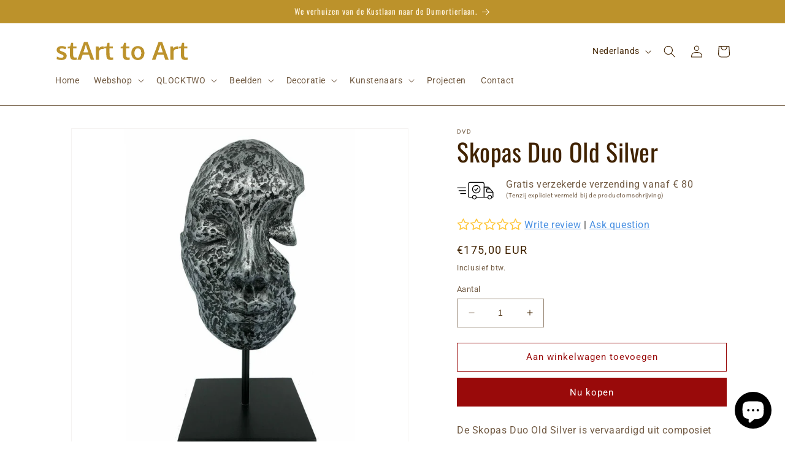

--- FILE ---
content_type: text/html; charset=utf-8
request_url: https://starttoart.be/products/skopas-duo-old-silver
body_size: 56597
content:
<!doctype html>
<html class="no-js" lang="nl">
  <head>
	<script src="//starttoart.be/cdn/shop/files/pandectes-rules.js?v=5215951830201790686"></script>
	
	
	
    <meta charset="utf-8">
    <meta http-equiv="X-UA-Compatible" content="IE=edge">
    <meta name="viewport" content="width=device-width,initial-scale=1">
    <meta name="theme-color" content="">
    <link rel="canonical" href="https://starttoart.be/products/skopas-duo-old-silver">

<!-- Google Tag Manager -->
<script>(function(w,d,s,l,i){w[l]=w[l]||[];w[l].push({'gtm.start':
new Date().getTime(),event:'gtm.js'});var f=d.getElementsByTagName(s)[0],
j=d.createElement(s),dl=l!='dataLayer'?'&l='+l:'';j.async=true;j.src=
'https://www.googletagmanager.com/gtm.js?id='+i+dl;f.parentNode.insertBefore(j,f);
})(window,document,'script','dataLayer','GTM-TGX3PDR');</script>
<!-- End Google Tag Manager --><link rel="icon" type="image/png" href="//starttoart.be/cdn/shop/files/Art-basis-cirkel-favicon.png?crop=center&height=32&v=1754301699&width=32"><link rel="preconnect" href="https://fonts.shopifycdn.com" crossorigin><title>
      Skopas Duo Old Silver
 &ndash; starttoart</title>

    
      <meta name="description" content="Skopas Duo Old Silver is een beeld vervaardigd uit composiet materiaal geplaatst op een stevige metalen voet.">
    

    

<meta property="og:site_name" content="starttoart">
<meta property="og:url" content="https://starttoart.be/products/skopas-duo-old-silver">
<meta property="og:title" content="Skopas Duo Old Silver">
<meta property="og:type" content="product">
<meta property="og:description" content="Skopas Duo Old Silver is een beeld vervaardigd uit composiet materiaal geplaatst op een stevige metalen voet."><meta property="og:image" content="http://starttoart.be/cdn/shop/products/Beelden-in-composiet-Skopas-Duo-Old-Silver.jpg?v=1626704833">
  <meta property="og:image:secure_url" content="https://starttoart.be/cdn/shop/products/Beelden-in-composiet-Skopas-Duo-Old-Silver.jpg?v=1626704833">
  <meta property="og:image:width" content="1024">
  <meta property="og:image:height" content="1024"><meta property="og:price:amount" content="175,00">
  <meta property="og:price:currency" content="EUR"><meta name="twitter:card" content="summary_large_image">
<meta name="twitter:title" content="Skopas Duo Old Silver">
<meta name="twitter:description" content="Skopas Duo Old Silver is een beeld vervaardigd uit composiet materiaal geplaatst op een stevige metalen voet.">


    <script src="//starttoart.be/cdn/shop/t/27/assets/constants.js?v=58251544750838685771686312914" defer="defer"></script>
    <script src="//starttoart.be/cdn/shop/t/27/assets/pubsub.js?v=158357773527763999511686312914" defer="defer"></script>
    <script src="//starttoart.be/cdn/shop/t/27/assets/global.js?v=139248116715221171191686312914" defer="defer"></script><script src="//starttoart.be/cdn/shop/t/27/assets/animations.js?v=114255849464433187621686312913" defer="defer"></script><script>window.performance && window.performance.mark && window.performance.mark('shopify.content_for_header.start');</script><meta name="google-site-verification" content="hxZxwk79gQibMTaQdQPRSmArq15uSAlkRC00JH2SWTE">
<meta id="shopify-digital-wallet" name="shopify-digital-wallet" content="/52561936548/digital_wallets/dialog">
<meta name="shopify-checkout-api-token" content="186faa11ed55b2391b695306e3807265">
<link rel="alternate" hreflang="x-default" href="https://starttoart.be/products/skopas-duo-old-silver">
<link rel="alternate" hreflang="nl" href="https://starttoart.be/products/skopas-duo-old-silver">
<link rel="alternate" hreflang="en" href="https://starttoart.be/en/products/skopas-duo-old-silver">
<link rel="alternate" hreflang="de" href="https://starttoart.be/de/products/skopas-duo-altsilber">
<link rel="alternate" hreflang="fr" href="https://starttoart.be/fr/products/skopas-duo-vieil-argent">
<link rel="alternate" type="application/json+oembed" href="https://starttoart.be/products/skopas-duo-old-silver.oembed">
<script async="async" src="/checkouts/internal/preloads.js?locale=nl-BE"></script>
<script id="apple-pay-shop-capabilities" type="application/json">{"shopId":52561936548,"countryCode":"BE","currencyCode":"EUR","merchantCapabilities":["supports3DS"],"merchantId":"gid:\/\/shopify\/Shop\/52561936548","merchantName":"starttoart","requiredBillingContactFields":["postalAddress","email"],"requiredShippingContactFields":["postalAddress","email"],"shippingType":"shipping","supportedNetworks":["visa","maestro","masterCard","amex"],"total":{"type":"pending","label":"starttoart","amount":"1.00"},"shopifyPaymentsEnabled":true,"supportsSubscriptions":true}</script>
<script id="shopify-features" type="application/json">{"accessToken":"186faa11ed55b2391b695306e3807265","betas":["rich-media-storefront-analytics"],"domain":"starttoart.be","predictiveSearch":true,"shopId":52561936548,"locale":"nl"}</script>
<script>var Shopify = Shopify || {};
Shopify.shop = "starttoart.myshopify.com";
Shopify.locale = "nl";
Shopify.currency = {"active":"EUR","rate":"1.0"};
Shopify.country = "BE";
Shopify.theme = {"name":"Dawn 10.0.0 - 20230609","id":149933424979,"schema_name":"Dawn","schema_version":"10.0.0","theme_store_id":887,"role":"main"};
Shopify.theme.handle = "null";
Shopify.theme.style = {"id":null,"handle":null};
Shopify.cdnHost = "starttoart.be/cdn";
Shopify.routes = Shopify.routes || {};
Shopify.routes.root = "/";</script>
<script type="module">!function(o){(o.Shopify=o.Shopify||{}).modules=!0}(window);</script>
<script>!function(o){function n(){var o=[];function n(){o.push(Array.prototype.slice.apply(arguments))}return n.q=o,n}var t=o.Shopify=o.Shopify||{};t.loadFeatures=n(),t.autoloadFeatures=n()}(window);</script>
<script id="shop-js-analytics" type="application/json">{"pageType":"product"}</script>
<script defer="defer" async type="module" src="//starttoart.be/cdn/shopifycloud/shop-js/modules/v2/client.init-shop-cart-sync_CwGft62q.nl.esm.js"></script>
<script defer="defer" async type="module" src="//starttoart.be/cdn/shopifycloud/shop-js/modules/v2/chunk.common_BAeYDmFP.esm.js"></script>
<script defer="defer" async type="module" src="//starttoart.be/cdn/shopifycloud/shop-js/modules/v2/chunk.modal_B9qqLDBC.esm.js"></script>
<script type="module">
  await import("//starttoart.be/cdn/shopifycloud/shop-js/modules/v2/client.init-shop-cart-sync_CwGft62q.nl.esm.js");
await import("//starttoart.be/cdn/shopifycloud/shop-js/modules/v2/chunk.common_BAeYDmFP.esm.js");
await import("//starttoart.be/cdn/shopifycloud/shop-js/modules/v2/chunk.modal_B9qqLDBC.esm.js");

  window.Shopify.SignInWithShop?.initShopCartSync?.({"fedCMEnabled":true,"windoidEnabled":true});

</script>
<script>(function() {
  var isLoaded = false;
  function asyncLoad() {
    if (isLoaded) return;
    isLoaded = true;
    var urls = ["https:\/\/app.helpfulcrowd.com\/res\/shopify\/WqSko2\/storefront_scripts.js?shop=starttoart.myshopify.com","https:\/\/cdn.langshop.app\/buckets\/app\/libs\/storefront\/sdk.js?proxy_prefix=\/apps\/langshop\u0026source=sct\u0026shop=starttoart.myshopify.com"];
    for (var i = 0; i < urls.length; i++) {
      var s = document.createElement('script');
      s.type = 'text/javascript';
      s.async = true;
      s.src = urls[i];
      var x = document.getElementsByTagName('script')[0];
      x.parentNode.insertBefore(s, x);
    }
  };
  if(window.attachEvent) {
    window.attachEvent('onload', asyncLoad);
  } else {
    window.addEventListener('load', asyncLoad, false);
  }
})();</script>
<script id="__st">var __st={"a":52561936548,"offset":3600,"reqid":"86886010-5bd2-4586-8aac-89455e9f7b0a-1769081733","pageurl":"starttoart.be\/products\/skopas-duo-old-silver","u":"08ba8d36f648","p":"product","rtyp":"product","rid":6009145720996};</script>
<script>window.ShopifyPaypalV4VisibilityTracking = true;</script>
<script id="captcha-bootstrap">!function(){'use strict';const t='contact',e='account',n='new_comment',o=[[t,t],['blogs',n],['comments',n],[t,'customer']],c=[[e,'customer_login'],[e,'guest_login'],[e,'recover_customer_password'],[e,'create_customer']],r=t=>t.map((([t,e])=>`form[action*='/${t}']:not([data-nocaptcha='true']) input[name='form_type'][value='${e}']`)).join(','),a=t=>()=>t?[...document.querySelectorAll(t)].map((t=>t.form)):[];function s(){const t=[...o],e=r(t);return a(e)}const i='password',u='form_key',d=['recaptcha-v3-token','g-recaptcha-response','h-captcha-response',i],f=()=>{try{return window.sessionStorage}catch{return}},m='__shopify_v',_=t=>t.elements[u];function p(t,e,n=!1){try{const o=window.sessionStorage,c=JSON.parse(o.getItem(e)),{data:r}=function(t){const{data:e,action:n}=t;return t[m]||n?{data:e,action:n}:{data:t,action:n}}(c);for(const[e,n]of Object.entries(r))t.elements[e]&&(t.elements[e].value=n);n&&o.removeItem(e)}catch(o){console.error('form repopulation failed',{error:o})}}const l='form_type',E='cptcha';function T(t){t.dataset[E]=!0}const w=window,h=w.document,L='Shopify',v='ce_forms',y='captcha';let A=!1;((t,e)=>{const n=(g='f06e6c50-85a8-45c8-87d0-21a2b65856fe',I='https://cdn.shopify.com/shopifycloud/storefront-forms-hcaptcha/ce_storefront_forms_captcha_hcaptcha.v1.5.2.iife.js',D={infoText:'Beschermd door hCaptcha',privacyText:'Privacy',termsText:'Voorwaarden'},(t,e,n)=>{const o=w[L][v],c=o.bindForm;if(c)return c(t,g,e,D).then(n);var r;o.q.push([[t,g,e,D],n]),r=I,A||(h.body.append(Object.assign(h.createElement('script'),{id:'captcha-provider',async:!0,src:r})),A=!0)});var g,I,D;w[L]=w[L]||{},w[L][v]=w[L][v]||{},w[L][v].q=[],w[L][y]=w[L][y]||{},w[L][y].protect=function(t,e){n(t,void 0,e),T(t)},Object.freeze(w[L][y]),function(t,e,n,w,h,L){const[v,y,A,g]=function(t,e,n){const i=e?o:[],u=t?c:[],d=[...i,...u],f=r(d),m=r(i),_=r(d.filter((([t,e])=>n.includes(e))));return[a(f),a(m),a(_),s()]}(w,h,L),I=t=>{const e=t.target;return e instanceof HTMLFormElement?e:e&&e.form},D=t=>v().includes(t);t.addEventListener('submit',(t=>{const e=I(t);if(!e)return;const n=D(e)&&!e.dataset.hcaptchaBound&&!e.dataset.recaptchaBound,o=_(e),c=g().includes(e)&&(!o||!o.value);(n||c)&&t.preventDefault(),c&&!n&&(function(t){try{if(!f())return;!function(t){const e=f();if(!e)return;const n=_(t);if(!n)return;const o=n.value;o&&e.removeItem(o)}(t);const e=Array.from(Array(32),(()=>Math.random().toString(36)[2])).join('');!function(t,e){_(t)||t.append(Object.assign(document.createElement('input'),{type:'hidden',name:u})),t.elements[u].value=e}(t,e),function(t,e){const n=f();if(!n)return;const o=[...t.querySelectorAll(`input[type='${i}']`)].map((({name:t})=>t)),c=[...d,...o],r={};for(const[a,s]of new FormData(t).entries())c.includes(a)||(r[a]=s);n.setItem(e,JSON.stringify({[m]:1,action:t.action,data:r}))}(t,e)}catch(e){console.error('failed to persist form',e)}}(e),e.submit())}));const S=(t,e)=>{t&&!t.dataset[E]&&(n(t,e.some((e=>e===t))),T(t))};for(const o of['focusin','change'])t.addEventListener(o,(t=>{const e=I(t);D(e)&&S(e,y())}));const B=e.get('form_key'),M=e.get(l),P=B&&M;t.addEventListener('DOMContentLoaded',(()=>{const t=y();if(P)for(const e of t)e.elements[l].value===M&&p(e,B);[...new Set([...A(),...v().filter((t=>'true'===t.dataset.shopifyCaptcha))])].forEach((e=>S(e,t)))}))}(h,new URLSearchParams(w.location.search),n,t,e,['guest_login'])})(!0,!0)}();</script>
<script integrity="sha256-4kQ18oKyAcykRKYeNunJcIwy7WH5gtpwJnB7kiuLZ1E=" data-source-attribution="shopify.loadfeatures" defer="defer" src="//starttoart.be/cdn/shopifycloud/storefront/assets/storefront/load_feature-a0a9edcb.js" crossorigin="anonymous"></script>
<script data-source-attribution="shopify.dynamic_checkout.dynamic.init">var Shopify=Shopify||{};Shopify.PaymentButton=Shopify.PaymentButton||{isStorefrontPortableWallets:!0,init:function(){window.Shopify.PaymentButton.init=function(){};var t=document.createElement("script");t.src="https://starttoart.be/cdn/shopifycloud/portable-wallets/latest/portable-wallets.nl.js",t.type="module",document.head.appendChild(t)}};
</script>
<script data-source-attribution="shopify.dynamic_checkout.buyer_consent">
  function portableWalletsHideBuyerConsent(e){var t=document.getElementById("shopify-buyer-consent"),n=document.getElementById("shopify-subscription-policy-button");t&&n&&(t.classList.add("hidden"),t.setAttribute("aria-hidden","true"),n.removeEventListener("click",e))}function portableWalletsShowBuyerConsent(e){var t=document.getElementById("shopify-buyer-consent"),n=document.getElementById("shopify-subscription-policy-button");t&&n&&(t.classList.remove("hidden"),t.removeAttribute("aria-hidden"),n.addEventListener("click",e))}window.Shopify?.PaymentButton&&(window.Shopify.PaymentButton.hideBuyerConsent=portableWalletsHideBuyerConsent,window.Shopify.PaymentButton.showBuyerConsent=portableWalletsShowBuyerConsent);
</script>
<script>
  function portableWalletsCleanup(e){e&&e.src&&console.error("Failed to load portable wallets script "+e.src);var t=document.querySelectorAll("shopify-accelerated-checkout .shopify-payment-button__skeleton, shopify-accelerated-checkout-cart .wallet-cart-button__skeleton"),e=document.getElementById("shopify-buyer-consent");for(let e=0;e<t.length;e++)t[e].remove();e&&e.remove()}function portableWalletsNotLoadedAsModule(e){e instanceof ErrorEvent&&"string"==typeof e.message&&e.message.includes("import.meta")&&"string"==typeof e.filename&&e.filename.includes("portable-wallets")&&(window.removeEventListener("error",portableWalletsNotLoadedAsModule),window.Shopify.PaymentButton.failedToLoad=e,"loading"===document.readyState?document.addEventListener("DOMContentLoaded",window.Shopify.PaymentButton.init):window.Shopify.PaymentButton.init())}window.addEventListener("error",portableWalletsNotLoadedAsModule);
</script>

<script type="module" src="https://starttoart.be/cdn/shopifycloud/portable-wallets/latest/portable-wallets.nl.js" onError="portableWalletsCleanup(this)" crossorigin="anonymous"></script>
<script nomodule>
  document.addEventListener("DOMContentLoaded", portableWalletsCleanup);
</script>

<link id="shopify-accelerated-checkout-styles" rel="stylesheet" media="screen" href="https://starttoart.be/cdn/shopifycloud/portable-wallets/latest/accelerated-checkout-backwards-compat.css" crossorigin="anonymous">
<style id="shopify-accelerated-checkout-cart">
        #shopify-buyer-consent {
  margin-top: 1em;
  display: inline-block;
  width: 100%;
}

#shopify-buyer-consent.hidden {
  display: none;
}

#shopify-subscription-policy-button {
  background: none;
  border: none;
  padding: 0;
  text-decoration: underline;
  font-size: inherit;
  cursor: pointer;
}

#shopify-subscription-policy-button::before {
  box-shadow: none;
}

      </style>
<script id="sections-script" data-sections="header" defer="defer" src="//starttoart.be/cdn/shop/t/27/compiled_assets/scripts.js?v=6108"></script>
<script>window.performance && window.performance.mark && window.performance.mark('shopify.content_for_header.end');</script>


    <style data-shopify>
      @font-face {
  font-family: Roboto;
  font-weight: 400;
  font-style: normal;
  font-display: swap;
  src: url("//starttoart.be/cdn/fonts/roboto/roboto_n4.2019d890f07b1852f56ce63ba45b2db45d852cba.woff2") format("woff2"),
       url("//starttoart.be/cdn/fonts/roboto/roboto_n4.238690e0007583582327135619c5f7971652fa9d.woff") format("woff");
}

      @font-face {
  font-family: Roboto;
  font-weight: 700;
  font-style: normal;
  font-display: swap;
  src: url("//starttoart.be/cdn/fonts/roboto/roboto_n7.f38007a10afbbde8976c4056bfe890710d51dec2.woff2") format("woff2"),
       url("//starttoart.be/cdn/fonts/roboto/roboto_n7.94bfdd3e80c7be00e128703d245c207769d763f9.woff") format("woff");
}

      @font-face {
  font-family: Roboto;
  font-weight: 400;
  font-style: italic;
  font-display: swap;
  src: url("//starttoart.be/cdn/fonts/roboto/roboto_i4.57ce898ccda22ee84f49e6b57ae302250655e2d4.woff2") format("woff2"),
       url("//starttoart.be/cdn/fonts/roboto/roboto_i4.b21f3bd061cbcb83b824ae8c7671a82587b264bf.woff") format("woff");
}

      @font-face {
  font-family: Roboto;
  font-weight: 700;
  font-style: italic;
  font-display: swap;
  src: url("//starttoart.be/cdn/fonts/roboto/roboto_i7.7ccaf9410746f2c53340607c42c43f90a9005937.woff2") format("woff2"),
       url("//starttoart.be/cdn/fonts/roboto/roboto_i7.49ec21cdd7148292bffea74c62c0df6e93551516.woff") format("woff");
}

      @font-face {
  font-family: Oswald;
  font-weight: 400;
  font-style: normal;
  font-display: swap;
  src: url("//starttoart.be/cdn/fonts/oswald/oswald_n4.7760ed7a63e536050f64bb0607ff70ce07a480bd.woff2") format("woff2"),
       url("//starttoart.be/cdn/fonts/oswald/oswald_n4.ae5e497f60fc686568afe76e9ff1872693c533e9.woff") format("woff");
}


      
        :root,
        .color-background-1 {
          --color-background: 255,255,255;
        
          --gradient-background: #ffffff;
        
        --color-foreground: 64,34,0;
        --color-shadow: 64,34,0;
        --color-button: 153,10,10;
        --color-button-text: 255,255,255;
        --color-secondary-button: 255,255,255;
        --color-secondary-button-text: 153,10,10;
        --color-link: 153,10,10;
        --color-badge-foreground: 64,34,0;
        --color-badge-background: 255,255,255;
        --color-badge-border: 64,34,0;
        --payment-terms-background-color: rgb(255 255 255);
      }
      
        
        .color-background-2 {
          --color-background: 255,245,225;
        
          --gradient-background: #fff5e1;
        
        --color-foreground: 64,34,0;
        --color-shadow: 64,34,0;
        --color-button: 153,10,10;
        --color-button-text: 243,243,243;
        --color-secondary-button: 255,245,225;
        --color-secondary-button-text: 153,10,10;
        --color-link: 153,10,10;
        --color-badge-foreground: 64,34,0;
        --color-badge-background: 255,245,225;
        --color-badge-border: 64,34,0;
        --payment-terms-background-color: rgb(255 245 225);
      }
      
        
        .color-inverse {
          --color-background: 64,34,0;
        
          --gradient-background: #402200;
        
        --color-foreground: 255,245,225;
        --color-shadow: 64,34,0;
        --color-button: 255,245,225;
        --color-button-text: 64,34,0;
        --color-secondary-button: 64,34,0;
        --color-secondary-button-text: 255,255,255;
        --color-link: 255,255,255;
        --color-badge-foreground: 255,245,225;
        --color-badge-background: 64,34,0;
        --color-badge-border: 255,245,225;
        --payment-terms-background-color: rgb(64 34 0);
      }
      
        
        .color-accent-1 {
          --color-background: 188,146,43;
        
          --gradient-background: #bc922b;
        
        --color-foreground: 255,245,225;
        --color-shadow: 18,18,18;
        --color-button: 18,18,18;
        --color-button-text: 255,255,255;
        --color-secondary-button: 188,146,43;
        --color-secondary-button-text: 255,255,255;
        --color-link: 255,255,255;
        --color-badge-foreground: 255,245,225;
        --color-badge-background: 188,146,43;
        --color-badge-border: 255,245,225;
        --payment-terms-background-color: rgb(188 146 43);
      }
      
        
        .color-accent-2 {
          --color-background: 49,202,246;
        
          --gradient-background: #31caf6;
        
        --color-foreground: 255,255,255;
        --color-shadow: 18,18,18;
        --color-button: 255,255,255;
        --color-button-text: 49,202,246;
        --color-secondary-button: 49,202,246;
        --color-secondary-button-text: 255,255,255;
        --color-link: 255,255,255;
        --color-badge-foreground: 255,255,255;
        --color-badge-background: 49,202,246;
        --color-badge-border: 255,255,255;
        --payment-terms-background-color: rgb(49 202 246);
      }
      
        
        .color-scheme-6554e994-14f7-41f4-9d7e-97895f4074a8 {
          --color-background: 153,10,10;
        
          --gradient-background: #990a0a;
        
        --color-foreground: 255,255,255;
        --color-shadow: 64,34,0;
        --color-button: 153,10,10;
        --color-button-text: 255,255,255;
        --color-secondary-button: 153,10,10;
        --color-secondary-button-text: 153,10,10;
        --color-link: 153,10,10;
        --color-badge-foreground: 255,255,255;
        --color-badge-background: 153,10,10;
        --color-badge-border: 255,255,255;
        --payment-terms-background-color: rgb(153 10 10);
      }
      

      body, .color-background-1, .color-background-2, .color-inverse, .color-accent-1, .color-accent-2, .color-scheme-6554e994-14f7-41f4-9d7e-97895f4074a8 {
        color: rgba(var(--color-foreground), 0.75);
        background-color: rgb(var(--color-background));
      }

      :root {
        --font-body-family: Roboto, sans-serif;
        --font-body-style: normal;
        --font-body-weight: 400;
        --font-body-weight-bold: 700;

        --font-heading-family: Oswald, sans-serif;
        --font-heading-style: normal;
        --font-heading-weight: 400;

        --font-body-scale: 1.0;
        --font-heading-scale: 1.0;

        --media-padding: px;
        --media-border-opacity: 0.05;
        --media-border-width: 1px;
        --media-radius: 0px;
        --media-shadow-opacity: 0.0;
        --media-shadow-horizontal-offset: 0px;
        --media-shadow-vertical-offset: 4px;
        --media-shadow-blur-radius: 5px;
        --media-shadow-visible: 0;

        --page-width: 120rem;
        --page-width-margin: 0rem;

        --product-card-image-padding: 0.0rem;
        --product-card-corner-radius: 0.0rem;
        --product-card-text-alignment: left;
        --product-card-border-width: 0.0rem;
        --product-card-border-opacity: 0.1;
        --product-card-shadow-opacity: 0.0;
        --product-card-shadow-visible: 0;
        --product-card-shadow-horizontal-offset: 0.0rem;
        --product-card-shadow-vertical-offset: 0.4rem;
        --product-card-shadow-blur-radius: 0.5rem;

        --collection-card-image-padding: 0.0rem;
        --collection-card-corner-radius: 0.0rem;
        --collection-card-text-alignment: left;
        --collection-card-border-width: 0.0rem;
        --collection-card-border-opacity: 0.1;
        --collection-card-shadow-opacity: 0.0;
        --collection-card-shadow-visible: 0;
        --collection-card-shadow-horizontal-offset: 0.0rem;
        --collection-card-shadow-vertical-offset: 0.4rem;
        --collection-card-shadow-blur-radius: 0.5rem;

        --blog-card-image-padding: 0.0rem;
        --blog-card-corner-radius: 0.0rem;
        --blog-card-text-alignment: left;
        --blog-card-border-width: 0.0rem;
        --blog-card-border-opacity: 0.1;
        --blog-card-shadow-opacity: 0.0;
        --blog-card-shadow-visible: 0;
        --blog-card-shadow-horizontal-offset: 0.0rem;
        --blog-card-shadow-vertical-offset: 0.4rem;
        --blog-card-shadow-blur-radius: 0.5rem;

        --badge-corner-radius: 4.0rem;

        --popup-border-width: 1px;
        --popup-border-opacity: 0.1;
        --popup-corner-radius: 0px;
        --popup-shadow-opacity: 0.0;
        --popup-shadow-horizontal-offset: 0px;
        --popup-shadow-vertical-offset: 4px;
        --popup-shadow-blur-radius: 5px;

        --drawer-border-width: 1px;
        --drawer-border-opacity: 0.1;
        --drawer-shadow-opacity: 0.0;
        --drawer-shadow-horizontal-offset: 0px;
        --drawer-shadow-vertical-offset: 4px;
        --drawer-shadow-blur-radius: 5px;

        --spacing-sections-desktop: 0px;
        --spacing-sections-mobile: 0px;

        --grid-desktop-vertical-spacing: 8px;
        --grid-desktop-horizontal-spacing: 8px;
        --grid-mobile-vertical-spacing: 4px;
        --grid-mobile-horizontal-spacing: 4px;

        --text-boxes-border-opacity: 0.1;
        --text-boxes-border-width: 0px;
        --text-boxes-radius: 0px;
        --text-boxes-shadow-opacity: 0.0;
        --text-boxes-shadow-visible: 0;
        --text-boxes-shadow-horizontal-offset: 0px;
        --text-boxes-shadow-vertical-offset: 4px;
        --text-boxes-shadow-blur-radius: 5px;

        --buttons-radius: 0px;
        --buttons-radius-outset: 0px;
        --buttons-border-width: 1px;
        --buttons-border-opacity: 1.0;
        --buttons-shadow-opacity: 0.0;
        --buttons-shadow-visible: 0;
        --buttons-shadow-horizontal-offset: 0px;
        --buttons-shadow-vertical-offset: 4px;
        --buttons-shadow-blur-radius: 5px;
        --buttons-border-offset: 0px;

        --inputs-radius: 0px;
        --inputs-border-width: 1px;
        --inputs-border-opacity: 0.55;
        --inputs-shadow-opacity: 0.0;
        --inputs-shadow-horizontal-offset: 0px;
        --inputs-margin-offset: 0px;
        --inputs-shadow-vertical-offset: 4px;
        --inputs-shadow-blur-radius: 5px;
        --inputs-radius-outset: 0px;

        --variant-pills-radius: 40px;
        --variant-pills-border-width: 1px;
        --variant-pills-border-opacity: 0.55;
        --variant-pills-shadow-opacity: 0.0;
        --variant-pills-shadow-horizontal-offset: 0px;
        --variant-pills-shadow-vertical-offset: 4px;
        --variant-pills-shadow-blur-radius: 5px;
      }

      *,
      *::before,
      *::after {
        box-sizing: inherit;
      }

      html {
        box-sizing: border-box;
        font-size: calc(var(--font-body-scale) * 62.5%);
        height: 100%;
      }

      body {
        display: grid;
        grid-template-rows: auto auto 1fr auto;
        grid-template-columns: 100%;
        min-height: 100%;
        margin: 0;
        font-size: 1.5rem;
        letter-spacing: 0.06rem;
        line-height: calc(1 + 0.8 / var(--font-body-scale));
        font-family: var(--font-body-family);
        font-style: var(--font-body-style);
        font-weight: var(--font-body-weight);
      }

      @media screen and (min-width: 750px) {
        body {
          font-size: 1.6rem;
        }
      }
    </style>

    <link href="//starttoart.be/cdn/shop/t/27/assets/base.css?v=109851215216013837261753436566" rel="stylesheet" type="text/css" media="all" />
<link rel="preload" as="font" href="//starttoart.be/cdn/fonts/roboto/roboto_n4.2019d890f07b1852f56ce63ba45b2db45d852cba.woff2" type="font/woff2" crossorigin><link rel="preload" as="font" href="//starttoart.be/cdn/fonts/oswald/oswald_n4.7760ed7a63e536050f64bb0607ff70ce07a480bd.woff2" type="font/woff2" crossorigin><link
        rel="stylesheet"
        href="//starttoart.be/cdn/shop/t/27/assets/component-predictive-search.css?v=118923337488134913561686312913"
        media="print"
        onload="this.media='all'"
      ><script>
      document.documentElement.className = document.documentElement.className.replace('no-js', 'js');
      if (Shopify.designMode) {
        document.documentElement.classList.add('shopify-design-mode');
      }
    </script>
  
  <!-- BEGIN app block: shopify://apps/pandectes-gdpr/blocks/banner/58c0baa2-6cc1-480c-9ea6-38d6d559556a -->
  
    
      <!-- TCF is active, scripts are loaded above -->
      
        <script>
          if (!window.PandectesRulesSettings) {
            window.PandectesRulesSettings = {"store":{"id":52561936548,"adminMode":false,"headless":false,"storefrontRootDomain":"","checkoutRootDomain":"","storefrontAccessToken":""},"banner":{"cookiesBlockedByDefault":"7","hybridStrict":false,"isActive":true},"geolocation":{"brOnly":false,"caOnly":false,"euOnly":false,"jpOnly":false,"thOnly":false,"canadaOnly":false,"globalVisibility":true},"blocker":{"isActive":false,"googleConsentMode":{"isActive":true,"id":"","analyticsId":"","adwordsId":"","adStorageCategory":4,"analyticsStorageCategory":2,"functionalityStorageCategory":1,"personalizationStorageCategory":1,"securityStorageCategory":0,"customEvent":true,"redactData":true,"urlPassthrough":false,"dataLayerProperty":"dataLayer","waitForUpdate":500,"useNativeChannel":false,"debugMode":false},"facebookPixel":{"isActive":false,"id":"","ldu":false},"microsoft":{"isActive":false,"uetTags":""},"rakuten":{"isActive":false,"cmp":false,"ccpa":false},"gpcIsActive":false,"klaviyoIsActive":false,"defaultBlocked":7,"patterns":{"whiteList":[],"blackList":{"1":[],"2":[],"4":[],"8":[]},"iframesWhiteList":[],"iframesBlackList":{"1":[],"2":[],"4":[],"8":[]},"beaconsWhiteList":[],"beaconsBlackList":{"1":[],"2":[],"4":[],"8":[]}}}};
            const rulesScript = document.createElement('script');
            window.PandectesRulesSettings.auto = true;
            rulesScript.src = "https://cdn.shopify.com/extensions/019be439-d987-77f1-acec-51375980d6df/gdpr-241/assets/pandectes-rules.js";
            const firstChild = document.head.firstChild;
            document.head.insertBefore(rulesScript, firstChild);
          }
        </script>
      
      <script>
        
          window.PandectesSettings = {"store":{"id":52561936548,"plan":"plus","theme":"Dawn 10.0.0 - 20230609","primaryLocale":"nl","adminMode":false,"headless":false,"storefrontRootDomain":"","checkoutRootDomain":"","storefrontAccessToken":""},"tsPublished":1748692179,"declaration":{"showPurpose":false,"showProvider":false,"declIntroText":"We gebruiken cookies om de functionaliteit van de website te optimaliseren, de prestaties te analyseren en u een gepersonaliseerde ervaring te bieden. Sommige cookies zijn essentieel om de website goed te laten werken en correct te laten functioneren. Die cookies kunnen niet worden uitgeschakeld. In dit venster kunt u uw voorkeur voor cookies beheren.","showDateGenerated":true},"language":{"unpublished":[],"languageMode":"Multilingual","fallbackLanguage":"nl","languageDetection":"url","languagesSupported":["en","de","fr"]},"texts":{"managed":{"headerText":{"de":"Wir respektieren deine Privatsphäre","en":"We respect your privacy","fr":"Nous respectons votre vie privée","nl":"Wij respecteren uw privacy"},"consentText":{"de":"Diese Website verwendet Cookies, um Ihnen das beste Erlebnis zu bieten.","en":"This website uses cookies to ensure you get the best experience.","fr":"Ce site utilise des cookies pour vous garantir la meilleure expérience.","nl":"Deze website maakt gebruik van cookies om u de beste ervaring te bieden."},"linkText":{"de":"Mehr erfahren","en":"Learn more","fr":"Apprendre encore plus","nl":"Kom meer te weten"},"imprintText":{"de":"Impressum","en":"Imprint","fr":"Imprimer","nl":"Afdruk"},"googleLinkText":{"de":"Googles Datenschutzbestimmungen","en":"Google's Privacy Terms","fr":"Conditions de confidentialité de Google","nl":"Privacyvoorwaarden van Google"},"allowButtonText":{"de":"Annehmen","en":"Accept","fr":"J'accepte","nl":"Aanvaarden"},"denyButtonText":{"de":"Ablehnen","en":"Decline","fr":"Déclin","nl":"Afwijzen"},"dismissButtonText":{"de":"Okay","en":"Ok","fr":"D'accord","nl":"OK"},"leaveSiteButtonText":{"de":"Diese Seite verlassen","en":"Leave this site","fr":"Quitter ce site","nl":"Verlaat deze site"},"preferencesButtonText":{"de":"Einstellungen","en":"Preferences","fr":"Préférences","nl":"Voorkeuren"},"cookiePolicyText":{"de":"Cookie-Richtlinie","en":"Cookie policy","fr":"Politique de cookies","nl":"Cookie beleid"},"preferencesPopupTitleText":{"de":"Einwilligungseinstellungen verwalten","en":"Manage consent preferences","fr":"Gérer les préférences de consentement","nl":"Toestemmingsvoorkeuren beheren"},"preferencesPopupIntroText":{"de":"Wir verwenden Cookies, um die Funktionalität der Website zu optimieren, die Leistung zu analysieren und Ihnen ein personalisiertes Erlebnis zu bieten. Einige Cookies sind für den ordnungsgemäßen Betrieb der Website unerlässlich. Diese Cookies können nicht deaktiviert werden. In diesem Fenster können Sie Ihre Präferenzen für Cookies verwalten.","en":"We use cookies to optimize website functionality, analyze the performance, and provide personalized experience to you. Some cookies are essential to make the website operate and function correctly. Those cookies cannot be disabled. In this window you can manage your preference of cookies.","fr":"Nous utilisons des cookies pour optimiser les fonctionnalités du site Web, analyser les performances et vous offrir une expérience personnalisée. Certains cookies sont indispensables au bon fonctionnement et au bon fonctionnement du site. Ces cookies ne peuvent pas être désactivés. Dans cette fenêtre, vous pouvez gérer votre préférence de cookies.","nl":"We gebruiken cookies om de functionaliteit van de website te optimaliseren, de prestaties te analyseren en u een gepersonaliseerde ervaring te bieden. Sommige cookies zijn essentieel om de website correct te laten werken en functioneren. Die cookies kunnen niet worden uitgeschakeld. In dit venster kunt u uw voorkeur voor cookies beheren."},"preferencesPopupSaveButtonText":{"de":"Auswahl speichern","en":"Save preferences","fr":"Enregistrer les préférences","nl":"Voorkeuren opslaan"},"preferencesPopupCloseButtonText":{"de":"Schließen","en":"Close","fr":"proche","nl":"Sluiten"},"preferencesPopupAcceptAllButtonText":{"de":"Alles Akzeptieren","en":"Accept all","fr":"Accepter tout","nl":"Accepteer alles"},"preferencesPopupRejectAllButtonText":{"de":"Alles ablehnen","en":"Reject all","fr":"Tout rejeter","nl":"Alles afwijzen"},"cookiesDetailsText":{"de":"Cookie-Details","en":"Cookies details","fr":"Détails des cookies","nl":"Cookiegegevens"},"preferencesPopupAlwaysAllowedText":{"de":"Immer erlaubt","en":"Always allowed","fr":"Toujours activé","nl":"altijd toegestaan"},"accessSectionParagraphText":{"de":"Sie haben das Recht, jederzeit auf Ihre Daten zuzugreifen.","en":"You have the right to request access to your data at any time.","fr":"Vous avez le droit de pouvoir accéder à vos données à tout moment.","nl":"U heeft te allen tijde het recht om uw gegevens in te zien."},"accessSectionTitleText":{"de":"Datenübertragbarkeit","en":"Data portability","fr":"Portabilité des données","nl":"Gegevensportabiliteit"},"accessSectionAccountInfoActionText":{"de":"persönliche Daten","en":"Personal data","fr":"Données personnelles","nl":"Persoonlijke gegevens"},"accessSectionDownloadReportActionText":{"de":"Alle Daten anfordern","en":"Request export","fr":"Tout télécharger","nl":"Download alles"},"accessSectionGDPRRequestsActionText":{"de":"Anfragen betroffener Personen","en":"Data subject requests","fr":"Demandes des personnes concernées","nl":"Verzoeken van betrokkenen"},"accessSectionOrdersRecordsActionText":{"de":"Aufträge","en":"Orders","fr":"Ordres","nl":"Bestellingen"},"rectificationSectionParagraphText":{"de":"Sie haben das Recht, die Aktualisierung Ihrer Daten zu verlangen, wann immer Sie dies für angemessen halten.","en":"You have the right to request your data to be updated whenever you think it is appropriate.","fr":"Vous avez le droit de demander la mise à jour de vos données chaque fois que vous le jugez approprié.","nl":"U hebt het recht om te vragen dat uw gegevens worden bijgewerkt wanneer u dat nodig acht."},"rectificationSectionTitleText":{"de":"Datenberichtigung","en":"Data Rectification","fr":"Rectification des données","nl":"Gegevens rectificatie"},"rectificationCommentPlaceholder":{"de":"Beschreiben Sie, was Sie aktualisieren möchten","en":"Describe what you want to be updated","fr":"Décrivez ce que vous souhaitez mettre à jour","nl":"Beschrijf wat u wilt bijwerken"},"rectificationCommentValidationError":{"de":"Kommentar ist erforderlich","en":"Comment is required","fr":"Un commentaire est requis","nl":"Commentaar is verplicht"},"rectificationSectionEditAccountActionText":{"de":"Aktualisierung anfordern","en":"Request an update","fr":"Demander une mise à jour","nl":"Vraag een update aan"},"erasureSectionTitleText":{"de":"Recht auf Löschung","en":"Right to be forgotten","fr":"Droit à l'oubli","nl":"Recht om vergeten te worden"},"erasureSectionParagraphText":{"de":"Sie haben das Recht, die Löschung aller Ihrer Daten zu verlangen. Danach können Sie nicht mehr auf Ihr Konto zugreifen.","en":"You have the right to ask all your data to be erased. After that, you will no longer be able to access your account.","fr":"Vous avez le droit de demander que toutes vos données soient effacées. Après cela, vous ne pourrez plus accéder à votre compte.","nl":"U heeft het recht om al uw gegevens te laten wissen. Daarna heeft u geen toegang meer tot uw account."},"erasureSectionRequestDeletionActionText":{"de":"Löschung personenbezogener Daten anfordern","en":"Request personal data deletion","fr":"Demander la suppression des données personnelles","nl":"Verzoek om verwijdering van persoonlijke gegevens"},"consentDate":{"de":"Zustimmungsdatum","en":"Consent date","fr":"Date de consentement","nl":"Toestemmingsdatum"},"consentId":{"de":"Einwilligungs-ID","en":"Consent ID","fr":"ID de consentement","nl":"Toestemmings-ID"},"consentSectionChangeConsentActionText":{"de":"Einwilligungspräferenz ändern","en":"Change consent preference","fr":"Modifier la préférence de consentement","nl":"Wijzig de toestemmingsvoorkeur"},"consentSectionConsentedText":{"de":"Sie haben der Cookie-Richtlinie dieser Website zugestimmt am","en":"You consented to the cookies policy of this website on","fr":"Vous avez consenti à la politique de cookies de ce site Web sur","nl":"U heeft ingestemd met het cookiebeleid van deze website op:"},"consentSectionNoConsentText":{"de":"Sie haben der Cookie-Richtlinie dieser Website nicht zugestimmt.","en":"You have not consented to the cookies policy of this website.","fr":"Vous n'avez pas consenti à la politique de cookies de ce site Web.","nl":"U heeft niet ingestemd met het cookiebeleid van deze website."},"consentSectionTitleText":{"de":"Ihre Cookie-Einwilligung","en":"Your cookie consent","fr":"Votre consentement aux cookies","nl":"Uw toestemming voor cookies"},"consentStatus":{"de":"Einwilligungspräferenz","en":"Consent preference","fr":"Préférence de consentement","nl":"Toestemmingsvoorkeur"},"confirmationFailureMessage":{"de":"Ihre Anfrage wurde nicht bestätigt. Bitte versuchen Sie es erneut und wenn das Problem weiterhin besteht, wenden Sie sich an den Ladenbesitzer, um Hilfe zu erhalten","en":"Your request was not verified. Please try again and if problem persists, contact store owner for assistance","fr":"Votre demande n'a pas été vérifiée. Veuillez réessayer et si le problème persiste, contactez le propriétaire du magasin pour obtenir de l'aide","nl":"Uw verzoek is niet geverifieerd. Probeer het opnieuw en als het probleem aanhoudt, neem dan contact op met de winkeleigenaar voor hulp"},"confirmationFailureTitle":{"de":"Ein Problem ist aufgetreten","en":"A problem occurred","fr":"Un problème est survenu","nl":"Er is een probleem opgetreden"},"confirmationSuccessMessage":{"de":"Wir werden uns in Kürze zu Ihrem Anliegen bei Ihnen melden.","en":"We will soon get back to you as to your request.","fr":"Nous reviendrons rapidement vers vous quant à votre demande.","nl":"We zullen spoedig contact met u opnemen over uw verzoek."},"confirmationSuccessTitle":{"de":"Ihre Anfrage wurde bestätigt","en":"Your request is verified","fr":"Votre demande est vérifiée","nl":"Uw verzoek is geverifieerd"},"guestsSupportEmailFailureMessage":{"de":"Ihre Anfrage wurde nicht übermittelt. Bitte versuchen Sie es erneut und wenn das Problem weiterhin besteht, wenden Sie sich an den Shop-Inhaber, um Hilfe zu erhalten.","en":"Your request was not submitted. Please try again and if problem persists, contact store owner for assistance.","fr":"Votre demande n'a pas été soumise. Veuillez réessayer et si le problème persiste, contactez le propriétaire du magasin pour obtenir de l'aide.","nl":"Uw verzoek is niet ingediend. Probeer het opnieuw en als het probleem aanhoudt, neem dan contact op met de winkeleigenaar voor hulp."},"guestsSupportEmailFailureTitle":{"de":"Ein Problem ist aufgetreten","en":"A problem occurred","fr":"Un problème est survenu","nl":"Er is een probleem opgetreden"},"guestsSupportEmailPlaceholder":{"de":"E-Mail-Addresse","en":"E-mail address","fr":"Adresse e-mail","nl":"E-mailadres"},"guestsSupportEmailSuccessMessage":{"de":"Wenn Sie als Kunde dieses Shops registriert sind, erhalten Sie in Kürze eine E-Mail mit Anweisungen zum weiteren Vorgehen.","en":"If you are registered as a customer of this store, you will soon receive an email with instructions on how to proceed.","fr":"Si vous êtes inscrit en tant que client de ce magasin, vous recevrez bientôt un e-mail avec des instructions sur la marche à suivre.","nl":"Als je bent geregistreerd als klant van deze winkel, ontvang je binnenkort een e-mail met instructies over hoe je verder kunt gaan."},"guestsSupportEmailSuccessTitle":{"de":"Vielen Dank für die Anfrage","en":"Thank you for your request","fr":"Merci pour votre requête","nl":"dankjewel voor je aanvraag"},"guestsSupportEmailValidationError":{"de":"Email ist ungültig","en":"Email is not valid","fr":"L'email n'est pas valide","nl":"E-mail is niet geldig"},"guestsSupportInfoText":{"de":"Bitte loggen Sie sich mit Ihrem Kundenkonto ein, um fortzufahren.","en":"Please login with your customer account to further proceed.","fr":"Veuillez vous connecter avec votre compte client pour continuer.","nl":"Log in met uw klantaccount om verder te gaan."},"submitButton":{"de":"einreichen","en":"Submit","fr":"Soumettre","nl":"Indienen"},"submittingButton":{"de":"Senden...","en":"Submitting...","fr":"Soumission...","nl":"Verzenden..."},"cancelButton":{"de":"Abbrechen","en":"Cancel","fr":"Annuler","nl":"Annuleren"},"declIntroText":{"de":"Wir verwenden Cookies, um die Funktionalität der Website zu optimieren, die Leistung zu analysieren und Ihnen ein personalisiertes Erlebnis zu bieten. Einige Cookies sind für den ordnungsgemäßen Betrieb der Website unerlässlich. Diese Cookies können nicht deaktiviert werden. In diesem Fenster können Sie Ihre Präferenzen für Cookies verwalten.","en":"We use cookies to optimize website functionality, analyze the performance, and provide personalized experience to you. Some cookies are essential to make the website operate and function correctly. Those cookies cannot be disabled. In this window you can manage your preference of cookies.","fr":"Nous utilisons des cookies pour optimiser les fonctionnalités du site Web, analyser les performances et vous offrir une expérience personnalisée. Certains cookies sont indispensables au bon fonctionnement et au bon fonctionnement du site Web. Ces cookies ne peuvent pas être désactivés. Dans cette fenêtre, vous pouvez gérer vos préférences en matière de cookies.","nl":"We gebruiken cookies om de functionaliteit van de website te optimaliseren, de prestaties te analyseren en u een gepersonaliseerde ervaring te bieden. Sommige cookies zijn essentieel om de website goed te laten werken en correct te laten functioneren. Die cookies kunnen niet worden uitgeschakeld. In dit venster kunt u uw voorkeur voor cookies beheren."},"declName":{"de":"Name","en":"Name","fr":"Nom","nl":"Naam"},"declPurpose":{"de":"Zweck","en":"Purpose","fr":"But","nl":"Doel"},"declType":{"de":"Typ","en":"Type","fr":"Type","nl":"Type"},"declRetention":{"de":"Speicherdauer","en":"Retention","fr":"Rétention","nl":"Behoud"},"declProvider":{"de":"Anbieter","en":"Provider","fr":"Fournisseur","nl":"Aanbieder"},"declFirstParty":{"de":"Erstanbieter","en":"First-party","fr":"Première partie","nl":"Directe"},"declThirdParty":{"de":"Drittanbieter","en":"Third-party","fr":"Tierce partie","nl":"Derde partij"},"declSeconds":{"de":"Sekunden","en":"seconds","fr":"secondes","nl":"seconden"},"declMinutes":{"de":"Minuten","en":"minutes","fr":"minutes","nl":"minuten"},"declHours":{"de":"Std.","en":"hours","fr":"heures","nl":"uur"},"declDays":{"de":"Tage","en":"days","fr":"jours","nl":"dagen"},"declMonths":{"de":"Monate","en":"months","fr":"mois","nl":"maanden"},"declYears":{"de":"Jahre","en":"years","fr":"années","nl":"jaren"},"declSession":{"de":"Sitzung","en":"Session","fr":"Session","nl":"Sessie"},"declDomain":{"de":"Domain","en":"Domain","fr":"Domaine","nl":"Domein"},"declPath":{"de":"Weg","en":"Path","fr":"Chemin","nl":"Pad"}},"categories":{"strictlyNecessaryCookiesTitleText":{"de":"Unbedingt erforderlich","en":"Strictly necessary cookies","fr":"Cookies strictement nécessaires","nl":"Strikt noodzakelijke cookies"},"strictlyNecessaryCookiesDescriptionText":{"de":"Diese Cookies sind unerlässlich, damit Sie sich auf der Website bewegen und ihre Funktionen nutzen können, z. B. den Zugriff auf sichere Bereiche der Website. Ohne diese Cookies kann die Website nicht richtig funktionieren.","en":"These cookies are essential in order to enable you to move around the website and use its features, such as accessing secure areas of the website. The website cannot function properly without these cookies.","fr":"Ces cookies sont essentiels pour vous permettre de vous déplacer sur le site Web et d'utiliser ses fonctionnalités, telles que l'accès aux zones sécurisées du site Web. Le site Web ne peut pas fonctionner correctement sans ces cookies.","nl":"Deze cookies zijn essentieel om u in staat te stellen door de website te navigeren en de functies ervan te gebruiken, zoals toegang tot beveiligde delen van de website. Zonder deze cookies kan de website niet goed functioneren."},"functionalityCookiesTitleText":{"de":"Funktionale Cookies","en":"Functional cookies","fr":"Cookies fonctionnels","nl":"Functionele cookies"},"functionalityCookiesDescriptionText":{"de":"Diese Cookies ermöglichen es der Website, verbesserte Funktionalität und Personalisierung bereitzustellen. Sie können von uns oder von Drittanbietern gesetzt werden, deren Dienste wir auf unseren Seiten hinzugefügt haben. Wenn Sie diese Cookies nicht zulassen, funktionieren einige oder alle dieser Dienste möglicherweise nicht richtig.","en":"These cookies enable the site to provide enhanced functionality and personalisation. They may be set by us or by third party providers whose services we have added to our pages. If you do not allow these cookies then some or all of these services may not function properly.","fr":"Ces cookies permettent au site de fournir des fonctionnalités et une personnalisation améliorées. Ils peuvent être définis par nous ou par des fournisseurs tiers dont nous avons ajouté les services à nos pages. Si vous n'autorisez pas ces cookies, certains ou tous ces services peuvent ne pas fonctionner correctement.","nl":"Deze cookies stellen de site in staat om verbeterde functionaliteit en personalisatie te bieden. Ze kunnen worden ingesteld door ons of door externe providers wiens diensten we aan onze pagina's hebben toegevoegd. Als u deze cookies niet toestaat, werken sommige of al deze diensten mogelijk niet correct."},"performanceCookiesTitleText":{"de":"Performance-Cookies","en":"Performance cookies","fr":"Cookies de performances","nl":"Prestatiecookies"},"performanceCookiesDescriptionText":{"de":"Diese Cookies ermöglichen es uns, die Leistung unserer Website zu überwachen und zu verbessern. Sie ermöglichen es uns beispielsweise, Besuche zu zählen, Verkehrsquellen zu identifizieren und zu sehen, welche Teile der Website am beliebtesten sind.","en":"These cookies enable us to monitor and improve the performance of our website. For example, they allow us to count visits, identify traffic sources and see which parts of the site are most popular.","fr":"Ces cookies nous permettent de surveiller et d'améliorer les performances de notre site Web. Par exemple, ils nous permettent de compter les visites, d'identifier les sources de trafic et de voir quelles parties du site sont les plus populaires.","nl":"Deze cookies stellen ons in staat om de prestaties van onze website te monitoren en te verbeteren. Ze stellen ons bijvoorbeeld in staat om bezoeken te tellen, verkeersbronnen te identificeren en te zien welke delen van de site het populairst zijn."},"targetingCookiesTitleText":{"de":"Targeting-Cookies","en":"Targeting cookies","fr":"Ciblage des cookies","nl":"Targeting-cookies"},"targetingCookiesDescriptionText":{"de":"Diese Cookies können von unseren Werbepartnern über unsere Website gesetzt werden. Sie können von diesen Unternehmen verwendet werden, um ein Profil Ihrer Interessen zu erstellen und Ihnen relevante Werbung auf anderen Websites anzuzeigen. Sie speichern keine direkten personenbezogenen Daten, sondern basieren auf der eindeutigen Identifizierung Ihres Browsers und Ihres Internetgeräts. Wenn Sie diese Cookies nicht zulassen, erleben Sie weniger zielgerichtete Werbung.","en":"These cookies may be set through our site by our advertising partners. They may be used by those companies to build a profile of your interests and show you relevant adverts on other sites.    They do not store directly personal information, but are based on uniquely identifying your browser and internet device. If you do not allow these cookies, you will experience less targeted advertising.","fr":"Ces cookies peuvent être installés via notre site par nos partenaires publicitaires. Ils peuvent être utilisés par ces sociétés pour établir un profil de vos intérêts et vous montrer des publicités pertinentes sur d'autres sites. Ils ne stockent pas directement d'informations personnelles, mais sont basés sur l'identification unique de votre navigateur et de votre appareil Internet. Si vous n'autorisez pas ces cookies, vous bénéficierez d'une publicité moins ciblée.","nl":"Deze cookies kunnen via onze site worden geplaatst door onze advertentiepartners. Ze kunnen door die bedrijven worden gebruikt om een profiel van uw interesses op te bouwen en u relevante advertenties op andere sites te tonen. Ze slaan geen directe persoonlijke informatie op, maar zijn gebaseerd op de unieke identificatie van uw browser en internetapparaat. Als je deze cookies niet toestaat, krijg je minder gerichte advertenties te zien."},"unclassifiedCookiesTitleText":{"de":"Unklassifizierte Cookies","en":"Unclassified cookies","fr":"Cookies non classés","nl":"Niet-geclassificeerde cookies"},"unclassifiedCookiesDescriptionText":{"de":"Unklassifizierte Cookies sind Cookies, die wir gerade zusammen mit den Anbietern einzelner Cookies klassifizieren.","en":"Unclassified cookies are cookies that we are in the process of classifying, together with the providers of individual cookies.","fr":"Les cookies non classés sont des cookies que nous sommes en train de classer avec les fournisseurs de cookies individuels.","nl":"Niet-geclassificeerde cookies zijn cookies die we aan het classificeren zijn, samen met de aanbieders van individuele cookies."}},"auto":{}},"library":{"previewMode":false,"fadeInTimeout":0,"defaultBlocked":7,"showLink":true,"showImprintLink":false,"showGoogleLink":false,"enabled":true,"cookie":{"expiryDays":365,"secure":true},"dismissOnScroll":false,"dismissOnWindowClick":false,"dismissOnTimeout":false,"palette":{"popup":{"background":"#FFFFFF","backgroundForCalculations":{"a":1,"b":255,"g":255,"r":255},"text":"#000000"},"button":{"background":"transparent","backgroundForCalculations":{"a":1,"b":255,"g":255,"r":255},"text":"#000000","textForCalculation":{"a":1,"b":0,"g":0,"r":0},"border":"#000000"}},"content":{"href":"https://starttoart.myshopify.com/policies/privacy-policy","imprintHref":"/","close":"&#10005;","target":"","logo":"<img class=\"cc-banner-logo\" style=\"max-height: 40px;\" src=\"https://starttoart.myshopify.com/cdn/shop/files/pandectes-banner-logo.png\" alt=\"logo\" />"},"window":"<div role=\"dialog\" aria-live=\"polite\" aria-label=\"cookieconsent\" aria-describedby=\"cookieconsent:desc\" id=\"pandectes-banner\" class=\"cc-window-wrapper cc-bottom-left-wrapper\"><div class=\"pd-cookie-banner-window cc-window {{classes}}\"><!--googleoff: all-->{{children}}<!--googleon: all--></div></div>","compliance":{"custom":"<div class=\"cc-compliance cc-highlight\">{{preferences}}{{allow}}</div>"},"type":"custom","layouts":{"basic":"{{logo}}{{messagelink}}{{compliance}}"},"position":"bottom-left","theme":"wired","revokable":true,"animateRevokable":false,"revokableReset":false,"revokableLogoUrl":"https://starttoart.myshopify.com/cdn/shop/files/pandectes-reopen-logo.png","revokablePlacement":"bottom-left","revokableMarginHorizontal":15,"revokableMarginVertical":15,"static":false,"autoAttach":true,"hasTransition":true,"blacklistPage":[""],"elements":{"close":"<button aria-label=\"close\" type=\"button\" tabindex=\"0\" class=\"cc-close\">{{close}}</button>","dismiss":"<button type=\"button\" tabindex=\"0\" class=\"cc-btn cc-btn-decision cc-dismiss\">{{dismiss}}</button>","allow":"<button type=\"button\" tabindex=\"0\" class=\"cc-btn cc-btn-decision cc-allow\">{{allow}}</button>","deny":"<button type=\"button\" tabindex=\"0\" class=\"cc-btn cc-btn-decision cc-deny\">{{deny}}</button>","preferences":"<button tabindex=\"0\" type=\"button\" class=\"cc-btn cc-settings\" onclick=\"Pandectes.fn.openPreferences()\">{{preferences}}</button>"}},"geolocation":{"brOnly":false,"caOnly":false,"euOnly":false,"jpOnly":false,"thOnly":false,"canadaOnly":false,"globalVisibility":true},"dsr":{"guestsSupport":false,"accessSectionDownloadReportAuto":false},"banner":{"resetTs":1688412238,"extraCss":"        .cc-banner-logo {max-width: 24em!important;}    @media(min-width: 768px) {.cc-window.cc-floating{max-width: 24em!important;width: 24em!important;}}    .cc-message, .pd-cookie-banner-window .cc-header, .cc-logo {text-align: left}    .cc-window-wrapper{z-index: 2147483647;}    .cc-window{z-index: 2147483647;font-family: inherit;}    .pd-cookie-banner-window .cc-header{font-family: inherit;}    .pd-cp-ui{font-family: inherit; background-color: #FFFFFF;color:#000000;}    button.pd-cp-btn, a.pd-cp-btn{}    input + .pd-cp-preferences-slider{background-color: rgba(0, 0, 0, 0.3)}    .pd-cp-scrolling-section::-webkit-scrollbar{background-color: rgba(0, 0, 0, 0.3)}    input:checked + .pd-cp-preferences-slider{background-color: rgba(0, 0, 0, 1)}    .pd-cp-scrolling-section::-webkit-scrollbar-thumb {background-color: rgba(0, 0, 0, 1)}    .pd-cp-ui-close{color:#000000;}    .pd-cp-preferences-slider:before{background-color: #FFFFFF}    .pd-cp-title:before {border-color: #000000!important}    .pd-cp-preferences-slider{background-color:#000000}    .pd-cp-toggle{color:#000000!important}    @media(max-width:699px) {.pd-cp-ui-close-top svg {fill: #000000}}    .pd-cp-toggle:hover,.pd-cp-toggle:visited,.pd-cp-toggle:active{color:#000000!important}    .pd-cookie-banner-window {box-shadow: 0 0 18px rgb(0 0 0 / 20%);}  ","customJavascript":{},"showPoweredBy":false,"logoHeight":40,"hybridStrict":false,"cookiesBlockedByDefault":"7","isActive":true,"implicitSavePreferences":false,"cookieIcon":false,"blockBots":false,"showCookiesDetails":true,"hasTransition":true,"blockingPage":false,"showOnlyLandingPage":false,"leaveSiteUrl":"https://www.google.com","linkRespectStoreLang":false},"cookies":{"0":[{"name":"keep_alive","type":"http","domain":"starttoart.be","path":"/","provider":"Shopify","firstParty":true,"retention":"30 minute(s)","expires":30,"unit":"declMinutes","purpose":{"de":"Wird im Zusammenhang mit der Käuferlokalisierung verwendet.","en":"Used when international domain redirection is enabled to determine if a request is the first one of a session.","fr":"Utilisé en relation avec la localisation de l'acheteur.","nl":"Used in connection with buyer localization."}},{"name":"secure_customer_sig","type":"http","domain":"starttoart.be","path":"/","provider":"Shopify","firstParty":true,"retention":"1 year(s)","expires":1,"unit":"declYears","purpose":{"de":"Wird im Zusammenhang mit dem Kundenlogin verwendet.","en":"Used to identify a user after they sign into a shop as a customer so they do not need to log in again.","fr":"Utilisé en relation avec la connexion client.","nl":"Used in connection with customer login."}},{"name":"cart_currency","type":"http","domain":"starttoart.be","path":"/","provider":"Shopify","firstParty":true,"retention":"15 day(s)","expires":15,"unit":"declDays","purpose":{"de":"Das Cookie ist für die sichere Checkout- und Zahlungsfunktion auf der Website erforderlich. Diese Funktion wird von shopify.com bereitgestellt.","en":"Used after a checkout is completed to initialize a new empty cart with the same currency as the one just used.","fr":"Le cookie est nécessaire pour la fonction de paiement et de paiement sécurisé sur le site Web. Cette fonction est fournie par shopify.com.","nl":"Used in connection with shopping cart."}},{"name":"localization","type":"http","domain":"starttoart.be","path":"/","provider":"Shopify","firstParty":true,"retention":"1 year(s)","expires":1,"unit":"declYears","purpose":{"de":"Lokalisierung von Shopify-Shops","en":"Used to localize the cart to the correct country.","fr":"Localisation de boutique Shopify","nl":"Shopify store localization"}},{"name":"_cmp_a","type":"http","domain":".starttoart.be","path":"/","provider":"Shopify","firstParty":true,"retention":"24 hour(s)","expires":24,"unit":"declHours","purpose":{"de":"Wird zum Verwalten der Datenschutzeinstellungen des Kunden verwendet.","en":"Used for managing customer privacy settings.","fr":"Utilisé pour gérer les paramètres de confidentialité des clients.","nl":"Used for managing customer privacy settings."}},{"name":"_shopify_tm","type":"http","domain":".starttoart.be","path":"/","provider":"Shopify","firstParty":true,"retention":"30 minute(s)","expires":30,"unit":"declMinutes","purpose":{"nl":"Used for managing customer privacy settings."}},{"name":"_tracking_consent","type":"http","domain":".starttoart.be","path":"/","provider":"Shopify","firstParty":true,"retention":"1 year(s)","expires":1,"unit":"declYears","purpose":{"de":"Tracking-Einstellungen.","en":"Used to store a user's preferences if a merchant has set up privacy rules in the visitor's region.","fr":"Préférences de suivi.","nl":"Tracking preferences."}},{"name":"_secure_session_id","type":"http","domain":"starttoart.be","path":"/","provider":"Shopify","firstParty":true,"retention":"24 hour(s)","expires":24,"unit":"declHours","purpose":{"nl":"Used in connection with navigation through a storefront."}},{"name":"_shopify_m","type":"http","domain":".starttoart.be","path":"/","provider":"Shopify","firstParty":true,"retention":"1 year(s)","expires":1,"unit":"declYears","purpose":{"nl":"Used for managing customer privacy settings."}},{"name":"_shopify_tw","type":"http","domain":".starttoart.be","path":"/","provider":"Shopify","firstParty":true,"retention":"14 day(s)","expires":14,"unit":"declDays","purpose":{"nl":"Used for managing customer privacy settings."}},{"name":"_shopify_essential","type":"http","domain":"account.starttoart.be","path":"/","provider":"Shopify","firstParty":true,"retention":"1 year(s)","expires":1,"unit":"declYears","purpose":{"de":"Wird auf der Kontenseite verwendet.","en":"Contains essential information for the correct functionality of a store such as session and checkout information and anti-tampering data.","fr":"Utilisé sur la page des comptes.","nl":"Gebruikt op de accountpagina."}},{"name":"_pandectes_gdpr","type":"http","domain":".starttoart.be","path":"/","provider":"Pandectes","firstParty":true,"retention":"1 year(s)","expires":1,"unit":"declYears","purpose":{"de":"Wird für die Funktionalität des Cookies-Zustimmungsbanners verwendet.","en":"Used for the functionality of the cookies consent banner.","fr":"Utilisé pour la fonctionnalité de la bannière de consentement aux cookies.","nl":"Gebruikt voor de functionaliteit van de banner voor toestemming voor cookies."}},{"name":"customer_account_locale","type":"http","domain":"account.starttoart.be","path":"/","provider":"Shopify","firstParty":true,"retention":"1 year(s)","expires":1,"unit":"declYears","purpose":{"en":"Used to keep track of a customer account locale when a redirection occurs from checkout or the storefront to customer accounts.","nl":"Used to keep track of a customer account locale when a redirection occurs from checkout or the storefront to customer accounts."}},{"name":"auth_state_*","type":"http","domain":"account.starttoart.be","path":"/","provider":"Shopify","firstParty":true,"retention":"25 minute(s)","expires":25,"unit":"declMinutes","purpose":{"nl":""}}],"1":[{"name":"_hjSessionUser_2969901","type":"http","domain":".starttoart.be","path":"/","provider":"Hotjar","firstParty":true,"retention":"1 year(s)","expires":1,"unit":"declYears","purpose":{"nl":"Used by Hotjar to store a unique user ID."}},{"name":"_hjSession_2969901","type":"http","domain":".starttoart.be","path":"/","provider":"Hotjar","firstParty":true,"retention":"30 minute(s)","expires":30,"unit":"declMinutes","purpose":{"nl":"Used by Hotjar to provide functions across pages."}}],"2":[{"name":"_shopify_y","type":"http","domain":".starttoart.be","path":"/","provider":"Shopify","firstParty":true,"retention":"1 year(s)","expires":1,"unit":"declYears","purpose":{"de":"Shopify-Analysen.","en":"Shopify analytics.","fr":"Analyses Shopify.","nl":"Shopify analytics."}},{"name":"_y","type":"http","domain":".starttoart.be","path":"/","provider":"Shopify","firstParty":true,"retention":"1 year(s)","expires":1,"unit":"declYears","purpose":{"nl":"Shopify analytics."}},{"name":"_s","type":"http","domain":".starttoart.be","path":"/","provider":"Shopify","firstParty":true,"retention":"31 minute(s)","expires":31,"unit":"declMinutes","purpose":{"nl":"Shopify analytics."}},{"name":"_shopify_s","type":"http","domain":".starttoart.be","path":"/","provider":"Shopify","firstParty":true,"retention":"31 minute(s)","expires":31,"unit":"declMinutes","purpose":{"de":"Shopify-Analysen.","en":"Used to identify a given browser session/shop combination. Duration is 30 minute rolling expiry of last use.","fr":"Analyses Shopify.","nl":"Shopify-analyses."}},{"name":"_orig_referrer","type":"http","domain":".starttoart.be","path":"/","provider":"Shopify","firstParty":true,"retention":"14 day(s)","expires":14,"unit":"declDays","purpose":{"de":"Verfolgt Zielseiten.","en":"Allows merchant to identify where people are visiting them from.","fr":"Suit les pages de destination.","nl":"Tracks landing pages."}},{"name":"_landing_page","type":"http","domain":".starttoart.be","path":"/","provider":"Shopify","firstParty":true,"retention":"14 day(s)","expires":14,"unit":"declDays","purpose":{"de":"Verfolgt Zielseiten.","en":"Capture the landing page of visitor when they come from other sites.","fr":"Suit les pages de destination.","nl":"Tracks landing pages."}},{"name":"__cf_bm","type":"http","domain":".starttoart.be","path":"/","provider":"CloudFlare","firstParty":true,"retention":"30 minute(s)","expires":30,"unit":"declMinutes","purpose":{"de":"Wird verwendet, um eingehenden Datenverkehr zu verwalten, der den mit Bots verbundenen Kriterien entspricht.","en":"Used to manage incoming traffic that matches criteria associated with bots.","fr":"Utilisé pour gérer le trafic entrant qui correspond aux critères associés aux bots.","nl":"Used to manage incoming traffic that matches criteria associated with bots."}},{"name":"__cf_bm","type":"http","domain":".cdn.shopify.com","path":"/","provider":"CloudFlare","firstParty":true,"retention":"30 minute(s)","expires":30,"unit":"declMinutes","purpose":{"de":"Wird verwendet, um eingehenden Datenverkehr zu verwalten, der den mit Bots verbundenen Kriterien entspricht.","en":"Used to manage incoming traffic that matches criteria associated with bots.","fr":"Utilisé pour gérer le trafic entrant qui correspond aux critères associés aux bots.","nl":"Used to manage incoming traffic that matches criteria associated with bots."}},{"name":"_shopify_sa_t","type":"http","domain":".starttoart.be","path":"/","provider":"Shopify","firstParty":true,"retention":"30 minute(s)","expires":30,"unit":"declMinutes","purpose":{"de":"Shopify-Analysen in Bezug auf Marketing und Empfehlungen.","en":"Capture the landing page of visitor when they come from other sites to support marketing analytics.","fr":"Analyses Shopify relatives au marketing et aux références.","nl":"Shopify-analyses met betrekking tot marketing en verwijzingen."}},{"name":"_shopify_sa_p","type":"http","domain":".starttoart.be","path":"/","provider":"Shopify","firstParty":true,"retention":"30 minute(s)","expires":30,"unit":"declMinutes","purpose":{"de":"Shopify-Analysen in Bezug auf Marketing und Empfehlungen.","en":"Capture the landing page of visitor when they come from other sites to support marketing analytics.","fr":"Analyses Shopify relatives au marketing et aux références.","nl":"Shopify-analyses met betrekking tot marketing en verwijzingen."}},{"name":"_ga_4VKLSTRKHW","type":"http","domain":".starttoart.be","path":"/","provider":"Google","firstParty":true,"retention":"1 year(s)","expires":1,"unit":"declYears","purpose":{"nl":"Cookie is set by Google Analytics with unknown functionality"}},{"name":"_ga","type":"http","domain":".starttoart.be","path":"/","provider":"Google","firstParty":true,"retention":"1 year(s)","expires":1,"unit":"declYears","purpose":{"de":"Cookie wird von Google Analytics mit unbekannter Funktionalität gesetzt","en":"Cookie is set by Google Analytics with unknown functionality","fr":"Le cookie est défini par Google Analytics avec une fonctionnalité inconnue","nl":"Cookie is set by Google Analytics with unknown functionality"}},{"name":"_gid","type":"http","domain":".starttoart.be","path":"/","provider":"Google","firstParty":true,"retention":"24 hour(s)","expires":24,"unit":"declHours","purpose":{"de":"Cookie wird von Google Analytics platziert, um Seitenaufrufe zu zählen und zu verfolgen.","en":"Cookie is placed by Google Analytics to count and track pageviews.","fr":"Le cookie est placé par Google Analytics pour compter et suivre les pages vues.","nl":"Cookie is placed by Google Analytics to count and track pageviews."}},{"name":"_gat_UA-217797497-1","type":"http","domain":".starttoart.be","path":"/","provider":"Google","firstParty":true,"retention":"1 second(s)","expires":1,"unit":"declSeconds","purpose":{"nl":"Cookie is placed by Google Analytics to filter requests from bots."}},{"name":"_ga_KZKPPCN7C8","type":"http","domain":".starttoart.be","path":"/","provider":"Google","firstParty":true,"retention":"1 year(s)","expires":1,"unit":"declYears","purpose":{"nl":"Cookie is set by Google Analytics with unknown functionality"}},{"name":"_ga_54L2FL61BK","type":"http","domain":".starttoart.be","path":"/","provider":"Google","firstParty":true,"retention":"1 year(s)","expires":1,"unit":"declYears","purpose":{"nl":"Cookie is set by Google Analytics with unknown functionality"}},{"name":"_shopify_sa_t","type":"http","domain":"starttoart.be","path":"/","provider":"Shopify","firstParty":true,"retention":"30 minute(s)","expires":30,"unit":"declMinutes","purpose":{"de":"Shopify-Analysen in Bezug auf Marketing und Empfehlungen.","en":"Capture the landing page of visitor when they come from other sites to support marketing analytics.","fr":"Analyses Shopify relatives au marketing et aux références.","nl":"Shopify-analyses met betrekking tot marketing en verwijzingen."}},{"name":"_shopify_sa_p","type":"http","domain":"starttoart.be","path":"/","provider":"Shopify","firstParty":true,"retention":"30 minute(s)","expires":30,"unit":"declMinutes","purpose":{"de":"Shopify-Analysen in Bezug auf Marketing und Empfehlungen.","en":"Capture the landing page of visitor when they come from other sites to support marketing analytics.","fr":"Analyses Shopify relatives au marketing et aux références.","nl":"Shopify-analyses met betrekking tot marketing en verwijzingen."}},{"name":"_shopify_s","type":"http","domain":"be","path":"/","provider":"Shopify","firstParty":false,"retention":"Session","expires":1,"unit":"declSeconds","purpose":{"de":"Shopify-Analysen.","en":"Used to identify a given browser session/shop combination. Duration is 30 minute rolling expiry of last use.","fr":"Analyses Shopify.","nl":"Shopify-analyses."}},{"name":"_ga_*","type":"http","domain":".starttoart.be","path":"/","provider":"Google","firstParty":true,"retention":"1 year(s)","expires":1,"unit":"declYears","purpose":{"nl":""}}],"4":[{"name":"_gcl_au","type":"http","domain":".starttoart.be","path":"/","provider":"Google","firstParty":true,"retention":"90 day(s)","expires":90,"unit":"declDays","purpose":{"de":"Cookie wird von Google Tag Manager platziert, um Conversions zu verfolgen.","en":"Cookie is placed by Google Tag Manager to track conversions.","fr":"Le cookie est placé par Google Tag Manager pour suivre les conversions.","nl":"Cookie is placed by Google Tag Manager to track conversions."}},{"name":"_fbp","type":"http","domain":".starttoart.be","path":"/","provider":"Facebook","firstParty":true,"retention":"90 day(s)","expires":90,"unit":"declDays","purpose":{"de":"Cookie wird von Facebook platziert, um Besuche auf Websites zu verfolgen.","en":"Cookie is placed by Facebook to track visits across websites.","fr":"Le cookie est placé par Facebook pour suivre les visites sur les sites Web.","nl":"Cookie is placed by Facebook to track visits across websites."}},{"name":"_pin_unauth","type":"http","domain":".starttoart.be","path":"/","provider":"Pinterest","firstParty":true,"retention":"1 year(s)","expires":1,"unit":"declYears","purpose":{"de":"Wird verwendet, um Aktionen für Benutzer zu gruppieren, die von Pinterest nicht identifiziert werden können.","en":"Used to group actions for users who cannot be identified by Pinterest.","fr":"Utilisé pour regrouper les actions des utilisateurs qui ne peuvent pas être identifiés par Pinterest.","nl":"Wordt gebruikt om acties te groeperen voor gebruikers die niet kunnen worden geïdentificeerd door Pinterest."}},{"name":"test_cookie","type":"http","domain":".doubleclick.net","path":"/","provider":"Google","firstParty":true,"retention":"16 minute(s)","expires":16,"unit":"declMinutes","purpose":{"de":"Um die Aktionen der Besucher zu messen, nachdem sie sich durch eine Anzeige geklickt haben. Verfällt nach jedem Besuch.","en":"To measure the visitors’ actions after they click through from an advert. Expires after each visit.","fr":"Pour mesurer les actions des visiteurs après avoir cliqué sur une publicité. Expire après chaque visite.","nl":"To measure the visitors’ actions after they click through from an advert. Expires after each visit."}},{"name":"IDE","type":"http","domain":".doubleclick.net","path":"/","provider":"Google","firstParty":true,"retention":"1 year(s)","expires":1,"unit":"declYears","purpose":{"de":"Um die Aktionen der Besucher zu messen, nachdem sie sich durch eine Anzeige geklickt haben. Verfällt nach 1 Jahr.","en":"To measure the visitors’ actions after they click through from an advert. Expires after 1 year.","fr":"Pour mesurer les actions des visiteurs après avoir cliqué sur une publicité. Expire après 1 an.","nl":"To measure the visitors’ actions after they click through from an advert. Expires after 1 year."}},{"name":"__kla_id","type":"http","domain":"starttoart.be","path":"/","provider":"Klaviyo","firstParty":true,"retention":"1 year(s)","expires":1,"unit":"declYears","purpose":{"de":"Verfolgt, wenn jemand durch eine Klaviyo-E-Mail auf Ihre Website klickt","en":"Tracks when someone clicks through a Klaviyo email to your website.","fr":"Suit quand quelqu'un clique sur un e-mail Klaviyo vers votre site Web.","nl":"Tracks when someone clicks through a Klaviyo email to your website"}},{"name":"_pin_unauth","type":"http","domain":"starttoart.be","path":"/","provider":"Pinterest","firstParty":true,"retention":"1 year(s)","expires":1,"unit":"declYears","purpose":{"de":"Wird verwendet, um Aktionen für Benutzer zu gruppieren, die von Pinterest nicht identifiziert werden können.","en":"Used to group actions for users who cannot be identified by Pinterest.","fr":"Utilisé pour regrouper les actions des utilisateurs qui ne peuvent pas être identifiés par Pinterest.","nl":"Wordt gebruikt om acties te groeperen voor gebruikers die niet kunnen worden geïdentificeerd door Pinterest."}}],"8":[{"name":"_helpful_crowd_session","type":"http","domain":"app.helpfulcrowd.com","path":"/","provider":"Unknown","firstParty":true,"retention":"Session","expires":-1688412258,"unit":"declSeconds","purpose":{"nl":""}},{"name":"_hjFirstSeen","type":"http","domain":".starttoart.be","path":"/","provider":"Unknown","firstParty":true,"retention":"28 minute(s)","expires":28,"unit":"declMinutes","purpose":{"nl":""}},{"name":"_hjIncludedInSessionSample_2969901","type":"http","domain":".starttoart.be","path":"/","provider":"Unknown","firstParty":true,"retention":"2 minute(s)","expires":2,"unit":"declMinutes","purpose":{"nl":""}},{"name":"_hjAbsoluteSessionInProgress","type":"http","domain":".starttoart.be","path":"/","provider":"Unknown","firstParty":true,"retention":"30 minute(s)","expires":30,"unit":"declMinutes","purpose":{"nl":""}},{"name":"wpm-test-cookie","type":"http","domain":"be","path":"/","provider":"Unknown","firstParty":false,"retention":"Session","expires":1,"unit":"declSeconds","purpose":{"nl":""}},{"name":"wpm-test-cookie","type":"http","domain":"starttoart.be","path":"/","provider":"Unknown","firstParty":true,"retention":"Session","expires":1,"unit":"declSeconds","purpose":{"nl":""}},{"name":"cf_chl_rc_m","type":"http","domain":"account.starttoart.be","path":"/","provider":"Unknown","firstParty":true,"retention":"1 hour(s)","expires":1,"unit":"declHours","purpose":{"nl":""}}]},"blocker":{"isActive":false,"googleConsentMode":{"id":"","analyticsId":"","adwordsId":"","isActive":true,"adStorageCategory":4,"analyticsStorageCategory":2,"personalizationStorageCategory":1,"functionalityStorageCategory":1,"customEvent":true,"securityStorageCategory":0,"redactData":true,"urlPassthrough":false,"dataLayerProperty":"dataLayer","waitForUpdate":500,"useNativeChannel":false,"debugMode":false},"facebookPixel":{"id":"","isActive":false,"ldu":false},"microsoft":{"isActive":false,"uetTags":""},"rakuten":{"isActive":false,"cmp":false,"ccpa":false},"klaviyoIsActive":false,"gpcIsActive":false,"defaultBlocked":7,"patterns":{"whiteList":[],"blackList":{"1":[],"2":[],"4":[],"8":[]},"iframesWhiteList":[],"iframesBlackList":{"1":[],"2":[],"4":[],"8":[]},"beaconsWhiteList":[],"beaconsBlackList":{"1":[],"2":[],"4":[],"8":[]}}}};
        
        window.addEventListener('DOMContentLoaded', function(){
          const script = document.createElement('script');
          
            script.src = "https://cdn.shopify.com/extensions/019be439-d987-77f1-acec-51375980d6df/gdpr-241/assets/pandectes-core.js";
          
          script.defer = true;
          document.body.appendChild(script);
        })
      </script>
    
  


<!-- END app block --><!-- BEGIN app block: shopify://apps/klaviyo-email-marketing-sms/blocks/klaviyo-onsite-embed/2632fe16-c075-4321-a88b-50b567f42507 -->












  <script async src="https://static.klaviyo.com/onsite/js/SjyWAN/klaviyo.js?company_id=SjyWAN"></script>
  <script>!function(){if(!window.klaviyo){window._klOnsite=window._klOnsite||[];try{window.klaviyo=new Proxy({},{get:function(n,i){return"push"===i?function(){var n;(n=window._klOnsite).push.apply(n,arguments)}:function(){for(var n=arguments.length,o=new Array(n),w=0;w<n;w++)o[w]=arguments[w];var t="function"==typeof o[o.length-1]?o.pop():void 0,e=new Promise((function(n){window._klOnsite.push([i].concat(o,[function(i){t&&t(i),n(i)}]))}));return e}}})}catch(n){window.klaviyo=window.klaviyo||[],window.klaviyo.push=function(){var n;(n=window._klOnsite).push.apply(n,arguments)}}}}();</script>

  
    <script id="viewed_product">
      if (item == null) {
        var _learnq = _learnq || [];

        var MetafieldReviews = null
        var MetafieldYotpoRating = null
        var MetafieldYotpoCount = null
        var MetafieldLooxRating = null
        var MetafieldLooxCount = null
        var okendoProduct = null
        var okendoProductReviewCount = null
        var okendoProductReviewAverageValue = null
        try {
          // The following fields are used for Customer Hub recently viewed in order to add reviews.
          // This information is not part of __kla_viewed. Instead, it is part of __kla_viewed_reviewed_items
          MetafieldReviews = {};
          MetafieldYotpoRating = null
          MetafieldYotpoCount = null
          MetafieldLooxRating = null
          MetafieldLooxCount = null

          okendoProduct = null
          // If the okendo metafield is not legacy, it will error, which then requires the new json formatted data
          if (okendoProduct && 'error' in okendoProduct) {
            okendoProduct = null
          }
          okendoProductReviewCount = okendoProduct ? okendoProduct.reviewCount : null
          okendoProductReviewAverageValue = okendoProduct ? okendoProduct.reviewAverageValue : null
        } catch (error) {
          console.error('Error in Klaviyo onsite reviews tracking:', error);
        }

        var item = {
          Name: "Skopas Duo Old Silver",
          ProductID: 6009145720996,
          Categories: ["Beelden in composiet","Beelden in niet gelimiteerde oplage","Cadeautips voor de feestdagen"],
          ImageURL: "https://starttoart.be/cdn/shop/products/Beelden-in-composiet-Skopas-Duo-Old-Silver_grande.jpg?v=1626704833",
          URL: "https://starttoart.be/products/skopas-duo-old-silver",
          Brand: "DvD",
          Price: "€175,00",
          Value: "175,00",
          CompareAtPrice: "€0,00"
        };
        _learnq.push(['track', 'Viewed Product', item]);
        _learnq.push(['trackViewedItem', {
          Title: item.Name,
          ItemId: item.ProductID,
          Categories: item.Categories,
          ImageUrl: item.ImageURL,
          Url: item.URL,
          Metadata: {
            Brand: item.Brand,
            Price: item.Price,
            Value: item.Value,
            CompareAtPrice: item.CompareAtPrice
          },
          metafields:{
            reviews: MetafieldReviews,
            yotpo:{
              rating: MetafieldYotpoRating,
              count: MetafieldYotpoCount,
            },
            loox:{
              rating: MetafieldLooxRating,
              count: MetafieldLooxCount,
            },
            okendo: {
              rating: okendoProductReviewAverageValue,
              count: okendoProductReviewCount,
            }
          }
        }]);
      }
    </script>
  




  <script>
    window.klaviyoReviewsProductDesignMode = false
  </script>







<!-- END app block --><script src="https://cdn.shopify.com/extensions/e8878072-2f6b-4e89-8082-94b04320908d/inbox-1254/assets/inbox-chat-loader.js" type="text/javascript" defer="defer"></script>
<link href="https://monorail-edge.shopifysvc.com" rel="dns-prefetch">
<script>(function(){if ("sendBeacon" in navigator && "performance" in window) {try {var session_token_from_headers = performance.getEntriesByType('navigation')[0].serverTiming.find(x => x.name == '_s').description;} catch {var session_token_from_headers = undefined;}var session_cookie_matches = document.cookie.match(/_shopify_s=([^;]*)/);var session_token_from_cookie = session_cookie_matches && session_cookie_matches.length === 2 ? session_cookie_matches[1] : "";var session_token = session_token_from_headers || session_token_from_cookie || "";function handle_abandonment_event(e) {var entries = performance.getEntries().filter(function(entry) {return /monorail-edge.shopifysvc.com/.test(entry.name);});if (!window.abandonment_tracked && entries.length === 0) {window.abandonment_tracked = true;var currentMs = Date.now();var navigation_start = performance.timing.navigationStart;var payload = {shop_id: 52561936548,url: window.location.href,navigation_start,duration: currentMs - navigation_start,session_token,page_type: "product"};window.navigator.sendBeacon("https://monorail-edge.shopifysvc.com/v1/produce", JSON.stringify({schema_id: "online_store_buyer_site_abandonment/1.1",payload: payload,metadata: {event_created_at_ms: currentMs,event_sent_at_ms: currentMs}}));}}window.addEventListener('pagehide', handle_abandonment_event);}}());</script>
<script id="web-pixels-manager-setup">(function e(e,d,r,n,o){if(void 0===o&&(o={}),!Boolean(null===(a=null===(i=window.Shopify)||void 0===i?void 0:i.analytics)||void 0===a?void 0:a.replayQueue)){var i,a;window.Shopify=window.Shopify||{};var t=window.Shopify;t.analytics=t.analytics||{};var s=t.analytics;s.replayQueue=[],s.publish=function(e,d,r){return s.replayQueue.push([e,d,r]),!0};try{self.performance.mark("wpm:start")}catch(e){}var l=function(){var e={modern:/Edge?\/(1{2}[4-9]|1[2-9]\d|[2-9]\d{2}|\d{4,})\.\d+(\.\d+|)|Firefox\/(1{2}[4-9]|1[2-9]\d|[2-9]\d{2}|\d{4,})\.\d+(\.\d+|)|Chrom(ium|e)\/(9{2}|\d{3,})\.\d+(\.\d+|)|(Maci|X1{2}).+ Version\/(15\.\d+|(1[6-9]|[2-9]\d|\d{3,})\.\d+)([,.]\d+|)( \(\w+\)|)( Mobile\/\w+|) Safari\/|Chrome.+OPR\/(9{2}|\d{3,})\.\d+\.\d+|(CPU[ +]OS|iPhone[ +]OS|CPU[ +]iPhone|CPU IPhone OS|CPU iPad OS)[ +]+(15[._]\d+|(1[6-9]|[2-9]\d|\d{3,})[._]\d+)([._]\d+|)|Android:?[ /-](13[3-9]|1[4-9]\d|[2-9]\d{2}|\d{4,})(\.\d+|)(\.\d+|)|Android.+Firefox\/(13[5-9]|1[4-9]\d|[2-9]\d{2}|\d{4,})\.\d+(\.\d+|)|Android.+Chrom(ium|e)\/(13[3-9]|1[4-9]\d|[2-9]\d{2}|\d{4,})\.\d+(\.\d+|)|SamsungBrowser\/([2-9]\d|\d{3,})\.\d+/,legacy:/Edge?\/(1[6-9]|[2-9]\d|\d{3,})\.\d+(\.\d+|)|Firefox\/(5[4-9]|[6-9]\d|\d{3,})\.\d+(\.\d+|)|Chrom(ium|e)\/(5[1-9]|[6-9]\d|\d{3,})\.\d+(\.\d+|)([\d.]+$|.*Safari\/(?![\d.]+ Edge\/[\d.]+$))|(Maci|X1{2}).+ Version\/(10\.\d+|(1[1-9]|[2-9]\d|\d{3,})\.\d+)([,.]\d+|)( \(\w+\)|)( Mobile\/\w+|) Safari\/|Chrome.+OPR\/(3[89]|[4-9]\d|\d{3,})\.\d+\.\d+|(CPU[ +]OS|iPhone[ +]OS|CPU[ +]iPhone|CPU IPhone OS|CPU iPad OS)[ +]+(10[._]\d+|(1[1-9]|[2-9]\d|\d{3,})[._]\d+)([._]\d+|)|Android:?[ /-](13[3-9]|1[4-9]\d|[2-9]\d{2}|\d{4,})(\.\d+|)(\.\d+|)|Mobile Safari.+OPR\/([89]\d|\d{3,})\.\d+\.\d+|Android.+Firefox\/(13[5-9]|1[4-9]\d|[2-9]\d{2}|\d{4,})\.\d+(\.\d+|)|Android.+Chrom(ium|e)\/(13[3-9]|1[4-9]\d|[2-9]\d{2}|\d{4,})\.\d+(\.\d+|)|Android.+(UC? ?Browser|UCWEB|U3)[ /]?(15\.([5-9]|\d{2,})|(1[6-9]|[2-9]\d|\d{3,})\.\d+)\.\d+|SamsungBrowser\/(5\.\d+|([6-9]|\d{2,})\.\d+)|Android.+MQ{2}Browser\/(14(\.(9|\d{2,})|)|(1[5-9]|[2-9]\d|\d{3,})(\.\d+|))(\.\d+|)|K[Aa][Ii]OS\/(3\.\d+|([4-9]|\d{2,})\.\d+)(\.\d+|)/},d=e.modern,r=e.legacy,n=navigator.userAgent;return n.match(d)?"modern":n.match(r)?"legacy":"unknown"}(),u="modern"===l?"modern":"legacy",c=(null!=n?n:{modern:"",legacy:""})[u],f=function(e){return[e.baseUrl,"/wpm","/b",e.hashVersion,"modern"===e.buildTarget?"m":"l",".js"].join("")}({baseUrl:d,hashVersion:r,buildTarget:u}),m=function(e){var d=e.version,r=e.bundleTarget,n=e.surface,o=e.pageUrl,i=e.monorailEndpoint;return{emit:function(e){var a=e.status,t=e.errorMsg,s=(new Date).getTime(),l=JSON.stringify({metadata:{event_sent_at_ms:s},events:[{schema_id:"web_pixels_manager_load/3.1",payload:{version:d,bundle_target:r,page_url:o,status:a,surface:n,error_msg:t},metadata:{event_created_at_ms:s}}]});if(!i)return console&&console.warn&&console.warn("[Web Pixels Manager] No Monorail endpoint provided, skipping logging."),!1;try{return self.navigator.sendBeacon.bind(self.navigator)(i,l)}catch(e){}var u=new XMLHttpRequest;try{return u.open("POST",i,!0),u.setRequestHeader("Content-Type","text/plain"),u.send(l),!0}catch(e){return console&&console.warn&&console.warn("[Web Pixels Manager] Got an unhandled error while logging to Monorail."),!1}}}}({version:r,bundleTarget:l,surface:e.surface,pageUrl:self.location.href,monorailEndpoint:e.monorailEndpoint});try{o.browserTarget=l,function(e){var d=e.src,r=e.async,n=void 0===r||r,o=e.onload,i=e.onerror,a=e.sri,t=e.scriptDataAttributes,s=void 0===t?{}:t,l=document.createElement("script"),u=document.querySelector("head"),c=document.querySelector("body");if(l.async=n,l.src=d,a&&(l.integrity=a,l.crossOrigin="anonymous"),s)for(var f in s)if(Object.prototype.hasOwnProperty.call(s,f))try{l.dataset[f]=s[f]}catch(e){}if(o&&l.addEventListener("load",o),i&&l.addEventListener("error",i),u)u.appendChild(l);else{if(!c)throw new Error("Did not find a head or body element to append the script");c.appendChild(l)}}({src:f,async:!0,onload:function(){if(!function(){var e,d;return Boolean(null===(d=null===(e=window.Shopify)||void 0===e?void 0:e.analytics)||void 0===d?void 0:d.initialized)}()){var d=window.webPixelsManager.init(e)||void 0;if(d){var r=window.Shopify.analytics;r.replayQueue.forEach((function(e){var r=e[0],n=e[1],o=e[2];d.publishCustomEvent(r,n,o)})),r.replayQueue=[],r.publish=d.publishCustomEvent,r.visitor=d.visitor,r.initialized=!0}}},onerror:function(){return m.emit({status:"failed",errorMsg:"".concat(f," has failed to load")})},sri:function(e){var d=/^sha384-[A-Za-z0-9+/=]+$/;return"string"==typeof e&&d.test(e)}(c)?c:"",scriptDataAttributes:o}),m.emit({status:"loading"})}catch(e){m.emit({status:"failed",errorMsg:(null==e?void 0:e.message)||"Unknown error"})}}})({shopId: 52561936548,storefrontBaseUrl: "https://starttoart.be",extensionsBaseUrl: "https://extensions.shopifycdn.com/cdn/shopifycloud/web-pixels-manager",monorailEndpoint: "https://monorail-edge.shopifysvc.com/unstable/produce_batch",surface: "storefront-renderer",enabledBetaFlags: ["2dca8a86"],webPixelsConfigList: [{"id":"3832807763","configuration":"{\"accountID\":\"SjyWAN\",\"webPixelConfig\":\"eyJlbmFibGVBZGRlZFRvQ2FydEV2ZW50cyI6IHRydWV9\"}","eventPayloadVersion":"v1","runtimeContext":"STRICT","scriptVersion":"524f6c1ee37bacdca7657a665bdca589","type":"APP","apiClientId":123074,"privacyPurposes":["ANALYTICS","MARKETING"],"dataSharingAdjustments":{"protectedCustomerApprovalScopes":["read_customer_address","read_customer_email","read_customer_name","read_customer_personal_data","read_customer_phone"]}},{"id":"978157907","configuration":"{\"config\":\"{\\\"google_tag_ids\\\":[\\\"G-54L2FL61BK\\\",\\\"AW-10833738299\\\",\\\"GT-NBJ4256\\\"],\\\"target_country\\\":\\\"BE\\\",\\\"gtag_events\\\":[{\\\"type\\\":\\\"begin_checkout\\\",\\\"action_label\\\":[\\\"G-54L2FL61BK\\\",\\\"AW-10833738299\\\/xhA0CMuN1I0DELv09q0o\\\"]},{\\\"type\\\":\\\"search\\\",\\\"action_label\\\":[\\\"G-54L2FL61BK\\\",\\\"AW-10833738299\\\/j75sCM6N1I0DELv09q0o\\\"]},{\\\"type\\\":\\\"view_item\\\",\\\"action_label\\\":[\\\"G-54L2FL61BK\\\",\\\"AW-10833738299\\\/Wj9SCMWN1I0DELv09q0o\\\",\\\"MC-4VKLSTRKHW\\\"]},{\\\"type\\\":\\\"purchase\\\",\\\"action_label\\\":[\\\"G-54L2FL61BK\\\",\\\"AW-10833738299\\\/ux8FCMKN1I0DELv09q0o\\\",\\\"MC-4VKLSTRKHW\\\",\\\"AW-10833738299\\\/noy8CLCBtLoDELv09q0o\\\"]},{\\\"type\\\":\\\"page_view\\\",\\\"action_label\\\":[\\\"G-54L2FL61BK\\\",\\\"AW-10833738299\\\/0gygCL-N1I0DELv09q0o\\\",\\\"MC-4VKLSTRKHW\\\"]},{\\\"type\\\":\\\"add_payment_info\\\",\\\"action_label\\\":[\\\"G-54L2FL61BK\\\",\\\"AW-10833738299\\\/WqNHCK6O1I0DELv09q0o\\\"]},{\\\"type\\\":\\\"add_to_cart\\\",\\\"action_label\\\":[\\\"G-54L2FL61BK\\\",\\\"AW-10833738299\\\/6-09CMiN1I0DELv09q0o\\\"]}],\\\"enable_monitoring_mode\\\":false}\"}","eventPayloadVersion":"v1","runtimeContext":"OPEN","scriptVersion":"b2a88bafab3e21179ed38636efcd8a93","type":"APP","apiClientId":1780363,"privacyPurposes":[],"dataSharingAdjustments":{"protectedCustomerApprovalScopes":["read_customer_address","read_customer_email","read_customer_name","read_customer_personal_data","read_customer_phone"]}},{"id":"293044563","configuration":"{\"pixel_id\":\"1615246031957380\",\"pixel_type\":\"facebook_pixel\",\"metaapp_system_user_token\":\"-\"}","eventPayloadVersion":"v1","runtimeContext":"OPEN","scriptVersion":"ca16bc87fe92b6042fbaa3acc2fbdaa6","type":"APP","apiClientId":2329312,"privacyPurposes":["ANALYTICS","MARKETING","SALE_OF_DATA"],"dataSharingAdjustments":{"protectedCustomerApprovalScopes":["read_customer_address","read_customer_email","read_customer_name","read_customer_personal_data","read_customer_phone"]}},{"id":"156336467","configuration":"{\"tagID\":\"2613474847950\"}","eventPayloadVersion":"v1","runtimeContext":"STRICT","scriptVersion":"18031546ee651571ed29edbe71a3550b","type":"APP","apiClientId":3009811,"privacyPurposes":["ANALYTICS","MARKETING","SALE_OF_DATA"],"dataSharingAdjustments":{"protectedCustomerApprovalScopes":["read_customer_address","read_customer_email","read_customer_name","read_customer_personal_data","read_customer_phone"]}},{"id":"shopify-app-pixel","configuration":"{}","eventPayloadVersion":"v1","runtimeContext":"STRICT","scriptVersion":"0450","apiClientId":"shopify-pixel","type":"APP","privacyPurposes":["ANALYTICS","MARKETING"]},{"id":"shopify-custom-pixel","eventPayloadVersion":"v1","runtimeContext":"LAX","scriptVersion":"0450","apiClientId":"shopify-pixel","type":"CUSTOM","privacyPurposes":["ANALYTICS","MARKETING"]}],isMerchantRequest: false,initData: {"shop":{"name":"starttoart","paymentSettings":{"currencyCode":"EUR"},"myshopifyDomain":"starttoart.myshopify.com","countryCode":"BE","storefrontUrl":"https:\/\/starttoart.be"},"customer":null,"cart":null,"checkout":null,"productVariants":[{"price":{"amount":175.0,"currencyCode":"EUR"},"product":{"title":"Skopas Duo Old Silver","vendor":"DvD","id":"6009145720996","untranslatedTitle":"Skopas Duo Old Silver","url":"\/products\/skopas-duo-old-silver","type":""},"id":"37571026813092","image":{"src":"\/\/starttoart.be\/cdn\/shop\/products\/Beelden-in-composiet-Skopas-Duo-Old-Silver.jpg?v=1626704833"},"sku":"","title":"Default Title","untranslatedTitle":"Default Title"}],"purchasingCompany":null},},"https://starttoart.be/cdn","fcfee988w5aeb613cpc8e4bc33m6693e112",{"modern":"","legacy":""},{"shopId":"52561936548","storefrontBaseUrl":"https:\/\/starttoart.be","extensionBaseUrl":"https:\/\/extensions.shopifycdn.com\/cdn\/shopifycloud\/web-pixels-manager","surface":"storefront-renderer","enabledBetaFlags":"[\"2dca8a86\"]","isMerchantRequest":"false","hashVersion":"fcfee988w5aeb613cpc8e4bc33m6693e112","publish":"custom","events":"[[\"page_viewed\",{}],[\"product_viewed\",{\"productVariant\":{\"price\":{\"amount\":175.0,\"currencyCode\":\"EUR\"},\"product\":{\"title\":\"Skopas Duo Old Silver\",\"vendor\":\"DvD\",\"id\":\"6009145720996\",\"untranslatedTitle\":\"Skopas Duo Old Silver\",\"url\":\"\/products\/skopas-duo-old-silver\",\"type\":\"\"},\"id\":\"37571026813092\",\"image\":{\"src\":\"\/\/starttoart.be\/cdn\/shop\/products\/Beelden-in-composiet-Skopas-Duo-Old-Silver.jpg?v=1626704833\"},\"sku\":\"\",\"title\":\"Default Title\",\"untranslatedTitle\":\"Default Title\"}}]]"});</script><script>
  window.ShopifyAnalytics = window.ShopifyAnalytics || {};
  window.ShopifyAnalytics.meta = window.ShopifyAnalytics.meta || {};
  window.ShopifyAnalytics.meta.currency = 'EUR';
  var meta = {"product":{"id":6009145720996,"gid":"gid:\/\/shopify\/Product\/6009145720996","vendor":"DvD","type":"","handle":"skopas-duo-old-silver","variants":[{"id":37571026813092,"price":17500,"name":"Skopas Duo Old Silver","public_title":null,"sku":""}],"remote":false},"page":{"pageType":"product","resourceType":"product","resourceId":6009145720996,"requestId":"86886010-5bd2-4586-8aac-89455e9f7b0a-1769081733"}};
  for (var attr in meta) {
    window.ShopifyAnalytics.meta[attr] = meta[attr];
  }
</script>
<script class="analytics">
  (function () {
    var customDocumentWrite = function(content) {
      var jquery = null;

      if (window.jQuery) {
        jquery = window.jQuery;
      } else if (window.Checkout && window.Checkout.$) {
        jquery = window.Checkout.$;
      }

      if (jquery) {
        jquery('body').append(content);
      }
    };

    var hasLoggedConversion = function(token) {
      if (token) {
        return document.cookie.indexOf('loggedConversion=' + token) !== -1;
      }
      return false;
    }

    var setCookieIfConversion = function(token) {
      if (token) {
        var twoMonthsFromNow = new Date(Date.now());
        twoMonthsFromNow.setMonth(twoMonthsFromNow.getMonth() + 2);

        document.cookie = 'loggedConversion=' + token + '; expires=' + twoMonthsFromNow;
      }
    }

    var trekkie = window.ShopifyAnalytics.lib = window.trekkie = window.trekkie || [];
    if (trekkie.integrations) {
      return;
    }
    trekkie.methods = [
      'identify',
      'page',
      'ready',
      'track',
      'trackForm',
      'trackLink'
    ];
    trekkie.factory = function(method) {
      return function() {
        var args = Array.prototype.slice.call(arguments);
        args.unshift(method);
        trekkie.push(args);
        return trekkie;
      };
    };
    for (var i = 0; i < trekkie.methods.length; i++) {
      var key = trekkie.methods[i];
      trekkie[key] = trekkie.factory(key);
    }
    trekkie.load = function(config) {
      trekkie.config = config || {};
      trekkie.config.initialDocumentCookie = document.cookie;
      var first = document.getElementsByTagName('script')[0];
      var script = document.createElement('script');
      script.type = 'text/javascript';
      script.onerror = function(e) {
        var scriptFallback = document.createElement('script');
        scriptFallback.type = 'text/javascript';
        scriptFallback.onerror = function(error) {
                var Monorail = {
      produce: function produce(monorailDomain, schemaId, payload) {
        var currentMs = new Date().getTime();
        var event = {
          schema_id: schemaId,
          payload: payload,
          metadata: {
            event_created_at_ms: currentMs,
            event_sent_at_ms: currentMs
          }
        };
        return Monorail.sendRequest("https://" + monorailDomain + "/v1/produce", JSON.stringify(event));
      },
      sendRequest: function sendRequest(endpointUrl, payload) {
        // Try the sendBeacon API
        if (window && window.navigator && typeof window.navigator.sendBeacon === 'function' && typeof window.Blob === 'function' && !Monorail.isIos12()) {
          var blobData = new window.Blob([payload], {
            type: 'text/plain'
          });

          if (window.navigator.sendBeacon(endpointUrl, blobData)) {
            return true;
          } // sendBeacon was not successful

        } // XHR beacon

        var xhr = new XMLHttpRequest();

        try {
          xhr.open('POST', endpointUrl);
          xhr.setRequestHeader('Content-Type', 'text/plain');
          xhr.send(payload);
        } catch (e) {
          console.log(e);
        }

        return false;
      },
      isIos12: function isIos12() {
        return window.navigator.userAgent.lastIndexOf('iPhone; CPU iPhone OS 12_') !== -1 || window.navigator.userAgent.lastIndexOf('iPad; CPU OS 12_') !== -1;
      }
    };
    Monorail.produce('monorail-edge.shopifysvc.com',
      'trekkie_storefront_load_errors/1.1',
      {shop_id: 52561936548,
      theme_id: 149933424979,
      app_name: "storefront",
      context_url: window.location.href,
      source_url: "//starttoart.be/cdn/s/trekkie.storefront.1bbfab421998800ff09850b62e84b8915387986d.min.js"});

        };
        scriptFallback.async = true;
        scriptFallback.src = '//starttoart.be/cdn/s/trekkie.storefront.1bbfab421998800ff09850b62e84b8915387986d.min.js';
        first.parentNode.insertBefore(scriptFallback, first);
      };
      script.async = true;
      script.src = '//starttoart.be/cdn/s/trekkie.storefront.1bbfab421998800ff09850b62e84b8915387986d.min.js';
      first.parentNode.insertBefore(script, first);
    };
    trekkie.load(
      {"Trekkie":{"appName":"storefront","development":false,"defaultAttributes":{"shopId":52561936548,"isMerchantRequest":null,"themeId":149933424979,"themeCityHash":"17813616082931023175","contentLanguage":"nl","currency":"EUR","eventMetadataId":"bf1d1009-901a-4172-9a34-b7b8b0a2ae84"},"isServerSideCookieWritingEnabled":true,"monorailRegion":"shop_domain","enabledBetaFlags":["65f19447"]},"Session Attribution":{},"S2S":{"facebookCapiEnabled":true,"source":"trekkie-storefront-renderer","apiClientId":580111}}
    );

    var loaded = false;
    trekkie.ready(function() {
      if (loaded) return;
      loaded = true;

      window.ShopifyAnalytics.lib = window.trekkie;

      var originalDocumentWrite = document.write;
      document.write = customDocumentWrite;
      try { window.ShopifyAnalytics.merchantGoogleAnalytics.call(this); } catch(error) {};
      document.write = originalDocumentWrite;

      window.ShopifyAnalytics.lib.page(null,{"pageType":"product","resourceType":"product","resourceId":6009145720996,"requestId":"86886010-5bd2-4586-8aac-89455e9f7b0a-1769081733","shopifyEmitted":true});

      var match = window.location.pathname.match(/checkouts\/(.+)\/(thank_you|post_purchase)/)
      var token = match? match[1]: undefined;
      if (!hasLoggedConversion(token)) {
        setCookieIfConversion(token);
        window.ShopifyAnalytics.lib.track("Viewed Product",{"currency":"EUR","variantId":37571026813092,"productId":6009145720996,"productGid":"gid:\/\/shopify\/Product\/6009145720996","name":"Skopas Duo Old Silver","price":"175.00","sku":"","brand":"DvD","variant":null,"category":"","nonInteraction":true,"remote":false},undefined,undefined,{"shopifyEmitted":true});
      window.ShopifyAnalytics.lib.track("monorail:\/\/trekkie_storefront_viewed_product\/1.1",{"currency":"EUR","variantId":37571026813092,"productId":6009145720996,"productGid":"gid:\/\/shopify\/Product\/6009145720996","name":"Skopas Duo Old Silver","price":"175.00","sku":"","brand":"DvD","variant":null,"category":"","nonInteraction":true,"remote":false,"referer":"https:\/\/starttoart.be\/products\/skopas-duo-old-silver"});
      }
    });


        var eventsListenerScript = document.createElement('script');
        eventsListenerScript.async = true;
        eventsListenerScript.src = "//starttoart.be/cdn/shopifycloud/storefront/assets/shop_events_listener-3da45d37.js";
        document.getElementsByTagName('head')[0].appendChild(eventsListenerScript);

})();</script>
<script
  defer
  src="https://starttoart.be/cdn/shopifycloud/perf-kit/shopify-perf-kit-3.0.4.min.js"
  data-application="storefront-renderer"
  data-shop-id="52561936548"
  data-render-region="gcp-us-east1"
  data-page-type="product"
  data-theme-instance-id="149933424979"
  data-theme-name="Dawn"
  data-theme-version="10.0.0"
  data-monorail-region="shop_domain"
  data-resource-timing-sampling-rate="10"
  data-shs="true"
  data-shs-beacon="true"
  data-shs-export-with-fetch="true"
  data-shs-logs-sample-rate="1"
  data-shs-beacon-endpoint="https://starttoart.be/api/collect"
></script>
</head>

  <body class="gradient animate--hover-default">

<!-- Google Tag Manager (noscript) -->
<noscript><iframe src=https://www.googletagmanager.com/ns.html?id=GTM-TGX3PDR
height="0" width="0" style="display:none;visibility:hidden"></iframe></noscript>
<!-- End Google Tag Manager (noscript) -->
    
    
    <a class="skip-to-content-link button visually-hidden" href="#MainContent">
      Meteen naar de content
    </a><!-- BEGIN sections: header-group -->
<div id="shopify-section-sections--19090130272595__announcement-bar" class="shopify-section shopify-section-group-header-group announcement-bar-section"><link href="//starttoart.be/cdn/shop/t/27/assets/component-slideshow.css?v=83743227411799112781686312914" rel="stylesheet" type="text/css" media="all" />
<link href="//starttoart.be/cdn/shop/t/27/assets/component-slider.css?v=142503135496229589681686312914" rel="stylesheet" type="text/css" media="all" />

<div
  class="utility-bar color-accent-1 gradient utility-bar--bottom-border"
  
><div class="announcement-bar" role="region" aria-label="Aankondiging" ><a href="/pages/contact" class="announcement-bar__link link link--text focus-inset animate-arrow"><div class="page-width">
            <p class="announcement-bar__message h5">
              <span>We verhuizen van de Kustlaan naar de Dumortierlaan.</span><svg
  viewBox="0 0 14 10"
  fill="none"
  aria-hidden="true"
  focusable="false"
  class="icon icon-arrow"
  xmlns="http://www.w3.org/2000/svg"
>
  <path fill-rule="evenodd" clip-rule="evenodd" d="M8.537.808a.5.5 0 01.817-.162l4 4a.5.5 0 010 .708l-4 4a.5.5 0 11-.708-.708L11.793 5.5H1a.5.5 0 010-1h10.793L8.646 1.354a.5.5 0 01-.109-.546z" fill="currentColor">
</svg>

</p>
          </div></a></div></div>


</div><div id="shopify-section-sections--19090130272595__header" class="shopify-section shopify-section-group-header-group section-header"><link rel="stylesheet" href="//starttoart.be/cdn/shop/t/27/assets/component-list-menu.css?v=151968516119678728991686312913" media="print" onload="this.media='all'">
<link rel="stylesheet" href="//starttoart.be/cdn/shop/t/27/assets/component-search.css?v=130382253973794904871686312914" media="print" onload="this.media='all'">
<link rel="stylesheet" href="//starttoart.be/cdn/shop/t/27/assets/component-menu-drawer.css?v=150512464572760889711687771225" media="print" onload="this.media='all'">
<link rel="stylesheet" href="//starttoart.be/cdn/shop/t/27/assets/component-cart-notification.css?v=54116361853792938221686312913" media="print" onload="this.media='all'">
<link rel="stylesheet" href="//starttoart.be/cdn/shop/t/27/assets/component-cart-items.css?v=4628327769354762111686312913" media="print" onload="this.media='all'"><link rel="stylesheet" href="//starttoart.be/cdn/shop/t/27/assets/component-price.css?v=65402837579211014041686312914" media="print" onload="this.media='all'">
  <link rel="stylesheet" href="//starttoart.be/cdn/shop/t/27/assets/component-loading-overlay.css?v=43236910203777044501686312913" media="print" onload="this.media='all'"><link rel="stylesheet" href="//starttoart.be/cdn/shop/t/27/assets/component-mega-menu.css?v=73086132257627431151753439088" media="print" onload="this.media='all'">
  <noscript><link href="//starttoart.be/cdn/shop/t/27/assets/component-mega-menu.css?v=73086132257627431151753439088" rel="stylesheet" type="text/css" media="all" /></noscript><link href="//starttoart.be/cdn/shop/t/27/assets/component-localization-form.css?v=14162097032368378391686312913" rel="stylesheet" type="text/css" media="all" />
<noscript><link href="//starttoart.be/cdn/shop/t/27/assets/component-list-menu.css?v=151968516119678728991686312913" rel="stylesheet" type="text/css" media="all" /></noscript>
<noscript><link href="//starttoart.be/cdn/shop/t/27/assets/component-search.css?v=130382253973794904871686312914" rel="stylesheet" type="text/css" media="all" /></noscript>
<noscript><link href="//starttoart.be/cdn/shop/t/27/assets/component-menu-drawer.css?v=150512464572760889711687771225" rel="stylesheet" type="text/css" media="all" /></noscript>
<noscript><link href="//starttoart.be/cdn/shop/t/27/assets/component-cart-notification.css?v=54116361853792938221686312913" rel="stylesheet" type="text/css" media="all" /></noscript>
<noscript><link href="//starttoart.be/cdn/shop/t/27/assets/component-cart-items.css?v=4628327769354762111686312913" rel="stylesheet" type="text/css" media="all" /></noscript>

<style>
  header-drawer {
    justify-self: start;
    margin-left: -1.2rem;
  }@media screen and (min-width: 990px) {
      header-drawer {
        display: none;
      }
    }.menu-drawer-container {
    display: flex;
  }

  .list-menu {
    list-style: none;
    padding: 0;
    margin: 0;
  }

  .list-menu--inline {
    display: inline-flex;
    flex-wrap: wrap;
  }

  summary.list-menu__item {
    padding-right: 2.7rem;
  }

  .list-menu__item {
    display: flex;
    align-items: center;
    line-height: calc(1 + 0.3 / var(--font-body-scale));
  }

  .list-menu__item--link {
    text-decoration: none;
    padding-bottom: 1rem;
    padding-top: 1rem;
    line-height: calc(1 + 0.8 / var(--font-body-scale));
  }

  @media screen and (min-width: 750px) {
    .list-menu__item--link {
      padding-bottom: 0.5rem;
      padding-top: 0.5rem;
    }
  }
</style><style data-shopify>.header {
    padding-top: 10px;
    padding-bottom: 10px;
  }

  .section-header {
    position: sticky; /* This is for fixing a Safari z-index issue. PR #2147 */
    margin-bottom: 0px;
  }

  @media screen and (min-width: 750px) {
    .section-header {
      margin-bottom: 0px;
    }
  }

  @media screen and (min-width: 990px) {
    .header {
      padding-top: 20px;
      padding-bottom: 20px;
    }
  }</style><script src="//starttoart.be/cdn/shop/t/27/assets/details-disclosure.js?v=13653116266235556501686312914" defer="defer"></script>
<script src="//starttoart.be/cdn/shop/t/27/assets/details-modal.js?v=25581673532751508451686312914" defer="defer"></script>
<script src="//starttoart.be/cdn/shop/t/27/assets/cart-notification.js?v=133508293167896966491686312913" defer="defer"></script>
<script src="//starttoart.be/cdn/shop/t/27/assets/search-form.js?v=133129549252120666541686312914" defer="defer"></script><script src="//starttoart.be/cdn/shop/t/27/assets/localization-form.js?v=98683197766447567971686312914" defer="defer"></script><svg xmlns="http://www.w3.org/2000/svg" class="hidden">
  <symbol id="icon-search" viewbox="0 0 18 19" fill="none">
    <path fill-rule="evenodd" clip-rule="evenodd" d="M11.03 11.68A5.784 5.784 0 112.85 3.5a5.784 5.784 0 018.18 8.18zm.26 1.12a6.78 6.78 0 11.72-.7l5.4 5.4a.5.5 0 11-.71.7l-5.41-5.4z" fill="currentColor"/>
  </symbol>

  <symbol id="icon-reset" class="icon icon-close"  fill="none" viewBox="0 0 18 18" stroke="currentColor">
    <circle r="8.5" cy="9" cx="9" stroke-opacity="0.2"/>
    <path d="M6.82972 6.82915L1.17193 1.17097" stroke-linecap="round" stroke-linejoin="round" transform="translate(5 5)"/>
    <path d="M1.22896 6.88502L6.77288 1.11523" stroke-linecap="round" stroke-linejoin="round" transform="translate(5 5)"/>
  </symbol>

  <symbol id="icon-close" class="icon icon-close" fill="none" viewBox="0 0 18 17">
    <path d="M.865 15.978a.5.5 0 00.707.707l7.433-7.431 7.579 7.282a.501.501 0 00.846-.37.5.5 0 00-.153-.351L9.712 8.546l7.417-7.416a.5.5 0 10-.707-.708L8.991 7.853 1.413.573a.5.5 0 10-.693.72l7.563 7.268-7.418 7.417z" fill="currentColor">
  </symbol>
</svg><sticky-header data-sticky-type="on-scroll-up" class="header-wrapper color-background-1 gradient header-wrapper--border-bottom"><header class="header header--top-left header--mobile-center page-width header--has-menu header--has-social header--has-account header--has-localizations">

<header-drawer data-breakpoint="tablet">
  <details id="Details-menu-drawer-container" class="menu-drawer-container">
    <summary
      class="header__icon header__icon--menu header__icon--summary link focus-inset"
      aria-label="Menu"
    >
      <span>
        <svg
  xmlns="http://www.w3.org/2000/svg"
  aria-hidden="true"
  focusable="false"
  class="icon icon-hamburger"
  fill="none"
  viewBox="0 0 18 16"
>
  <path d="M1 .5a.5.5 0 100 1h15.71a.5.5 0 000-1H1zM.5 8a.5.5 0 01.5-.5h15.71a.5.5 0 010 1H1A.5.5 0 01.5 8zm0 7a.5.5 0 01.5-.5h15.71a.5.5 0 010 1H1a.5.5 0 01-.5-.5z" fill="currentColor">
</svg>

        <svg
  xmlns="http://www.w3.org/2000/svg"
  aria-hidden="true"
  focusable="false"
  class="icon icon-close"
  fill="none"
  viewBox="0 0 18 17"
>
  <path d="M.865 15.978a.5.5 0 00.707.707l7.433-7.431 7.579 7.282a.501.501 0 00.846-.37.5.5 0 00-.153-.351L9.712 8.546l7.417-7.416a.5.5 0 10-.707-.708L8.991 7.853 1.413.573a.5.5 0 10-.693.72l7.563 7.268-7.418 7.417z" fill="currentColor">
</svg>

      </span>
    </summary>
    <div id="menu-drawer" class="gradient menu-drawer motion-reduce">
      <div class="menu-drawer__inner-container">
        <div class="menu-drawer__navigation-container">
          <nav class="menu-drawer__navigation">
            <ul class="menu-drawer__menu has-submenu list-menu" role="list"><li><a
                      id="HeaderDrawer-home"
                      href="/"
                      class="menu-drawer__menu-item list-menu__item link link--text focus-inset"
                      
                    >
                      Home
                    </a></li><li><details id="Details-menu-drawer-menu-item-2">
                      <summary
                        id="HeaderDrawer-webshop"
                        class="menu-drawer__menu-item list-menu__item link link--text focus-inset"
                      >
                        Webshop
                        <svg
  viewBox="0 0 14 10"
  fill="none"
  aria-hidden="true"
  focusable="false"
  class="icon icon-arrow"
  xmlns="http://www.w3.org/2000/svg"
>
  <path fill-rule="evenodd" clip-rule="evenodd" d="M8.537.808a.5.5 0 01.817-.162l4 4a.5.5 0 010 .708l-4 4a.5.5 0 11-.708-.708L11.793 5.5H1a.5.5 0 010-1h10.793L8.646 1.354a.5.5 0 01-.109-.546z" fill="currentColor">
</svg>

                        <svg aria-hidden="true" focusable="false" class="icon icon-caret" viewBox="0 0 10 6">
  <path fill-rule="evenodd" clip-rule="evenodd" d="M9.354.646a.5.5 0 00-.708 0L5 4.293 1.354.646a.5.5 0 00-.708.708l4 4a.5.5 0 00.708 0l4-4a.5.5 0 000-.708z" fill="currentColor">
</svg>

                      </summary>
                      <div
                        id="link-webshop"
                        class="menu-drawer__submenu has-submenu gradient motion-reduce"
                        tabindex="-1"
                      >
                        <div class="menu-drawer__inner-submenu">
                          <button class="menu-drawer__close-button link link--text focus-inset" aria-expanded="true">
                            <svg
  viewBox="0 0 14 10"
  fill="none"
  aria-hidden="true"
  focusable="false"
  class="icon icon-arrow"
  xmlns="http://www.w3.org/2000/svg"
>
  <path fill-rule="evenodd" clip-rule="evenodd" d="M8.537.808a.5.5 0 01.817-.162l4 4a.5.5 0 010 .708l-4 4a.5.5 0 11-.708-.708L11.793 5.5H1a.5.5 0 010-1h10.793L8.646 1.354a.5.5 0 01-.109-.546z" fill="currentColor">
</svg>

                            Webshop
                          </button>
                          <ul class="menu-drawer__menu list-menu" role="list" tabindex="-1"><li><details id="Details-menu-drawer-webshop-beelden">
                                    <summary
                                      id="HeaderDrawer-webshop-beelden"
                                      class="menu-drawer__menu-item link link--text list-menu__item focus-inset"
                                    >

                                      
                                        Beelden
                                       

                                      <svg
  viewBox="0 0 14 10"
  fill="none"
  aria-hidden="true"
  focusable="false"
  class="icon icon-arrow"
  xmlns="http://www.w3.org/2000/svg"
>
  <path fill-rule="evenodd" clip-rule="evenodd" d="M8.537.808a.5.5 0 01.817-.162l4 4a.5.5 0 010 .708l-4 4a.5.5 0 11-.708-.708L11.793 5.5H1a.5.5 0 010-1h10.793L8.646 1.354a.5.5 0 01-.109-.546z" fill="currentColor">
</svg>

                                      <svg aria-hidden="true" focusable="false" class="icon icon-caret" viewBox="0 0 10 6">
  <path fill-rule="evenodd" clip-rule="evenodd" d="M9.354.646a.5.5 0 00-.708 0L5 4.293 1.354.646a.5.5 0 00-.708.708l4 4a.5.5 0 00.708 0l4-4a.5.5 0 000-.708z" fill="currentColor">
</svg>

                                    </summary>
                                    <div
                                      id="childlink-beelden"
                                      class="menu-drawer__submenu has-submenu gradient motion-reduce"
                                    >
                                      <button
                                        class="menu-drawer__close-button link link--text focus-inset"
                                        aria-expanded="true"
                                      >
                                        <svg
  viewBox="0 0 14 10"
  fill="none"
  aria-hidden="true"
  focusable="false"
  class="icon icon-arrow"
  xmlns="http://www.w3.org/2000/svg"
>
  <path fill-rule="evenodd" clip-rule="evenodd" d="M8.537.808a.5.5 0 01.817-.162l4 4a.5.5 0 010 .708l-4 4a.5.5 0 11-.708-.708L11.793 5.5H1a.5.5 0 010-1h10.793L8.646 1.354a.5.5 0 01-.109-.546z" fill="currentColor">
</svg>

                                        Beelden
                                      </button>
                                      <ul
                                        class="menu-drawer__menu list-menu"
                                        role="list"
                                        tabindex="-1"
                                      >
                                          
                                            <li>
                                              <a
                                                id="HeaderDrawer-webshop-beelden-beelden-in-gelimiteerde-oplage"
                                                href="/collections/beelden-in-gelimiteerde-oplage"
                                                class="menu-drawer__menu-item link link--text list-menu__item focus-inset"
                                                
                                              >
                                                Beelden in gelimiteerde oplage
                                              </a>
                                            </li>
                                           
                                          
                                            <li>
                                              <a
                                                id="HeaderDrawer-webshop-beelden-beelden-in-ongelimiteerde-oplage"
                                                href="/collections/beelden-in-niet-gelimiteerde-oplage"
                                                class="menu-drawer__menu-item link link--text list-menu__item focus-inset"
                                                
                                              >
                                                Beelden in ongelimiteerde oplage
                                              </a>
                                            </li>
                                           
                                          
                                            <li>
                                              <a
                                                id="HeaderDrawer-webshop-beelden-populaire-beelden-en-bestsellers"
                                                href="/collections/beelden-populair"
                                                class="menu-drawer__menu-item link link--text list-menu__item focus-inset"
                                                
                                              >
                                                Populaire beelden en bestsellers
                                              </a>
                                            </li>
                                           
                                          
                                            <li>
                                              <a
                                                id="HeaderDrawer-webshop-beelden-bronzen-beelden"
                                                href="/collections/bronzen-beelden"
                                                class="menu-drawer__menu-item link link--text list-menu__item focus-inset"
                                                
                                              >
                                                Bronzen beelden
                                              </a>
                                            </li>
                                           
                                          
                                            <li>
                                              <a
                                                id="HeaderDrawer-webshop-beelden-brons-met-steen-beelden"
                                                href="/collections/brons-steen-beelden"
                                                class="menu-drawer__menu-item link link--text list-menu__item focus-inset"
                                                
                                              >
                                                Brons met steen beelden
                                              </a>
                                            </li>
                                           </ul>
                                    </div>
                                  </details></li><li><details id="Details-menu-drawer-webshop-decoratie">
                                    <summary
                                      id="HeaderDrawer-webshop-decoratie"
                                      class="menu-drawer__menu-item link link--text list-menu__item focus-inset"
                                    >

                                      
                                        Decoratie
                                       

                                      <svg
  viewBox="0 0 14 10"
  fill="none"
  aria-hidden="true"
  focusable="false"
  class="icon icon-arrow"
  xmlns="http://www.w3.org/2000/svg"
>
  <path fill-rule="evenodd" clip-rule="evenodd" d="M8.537.808a.5.5 0 01.817-.162l4 4a.5.5 0 010 .708l-4 4a.5.5 0 11-.708-.708L11.793 5.5H1a.5.5 0 010-1h10.793L8.646 1.354a.5.5 0 01-.109-.546z" fill="currentColor">
</svg>

                                      <svg aria-hidden="true" focusable="false" class="icon icon-caret" viewBox="0 0 10 6">
  <path fill-rule="evenodd" clip-rule="evenodd" d="M9.354.646a.5.5 0 00-.708 0L5 4.293 1.354.646a.5.5 0 00-.708.708l4 4a.5.5 0 00.708 0l4-4a.5.5 0 000-.708z" fill="currentColor">
</svg>

                                    </summary>
                                    <div
                                      id="childlink-decoratie"
                                      class="menu-drawer__submenu has-submenu gradient motion-reduce"
                                    >
                                      <button
                                        class="menu-drawer__close-button link link--text focus-inset"
                                        aria-expanded="true"
                                      >
                                        <svg
  viewBox="0 0 14 10"
  fill="none"
  aria-hidden="true"
  focusable="false"
  class="icon icon-arrow"
  xmlns="http://www.w3.org/2000/svg"
>
  <path fill-rule="evenodd" clip-rule="evenodd" d="M8.537.808a.5.5 0 01.817-.162l4 4a.5.5 0 010 .708l-4 4a.5.5 0 11-.708-.708L11.793 5.5H1a.5.5 0 010-1h10.793L8.646 1.354a.5.5 0 01-.109-.546z" fill="currentColor">
</svg>

                                        Decoratie
                                      </button>
                                      <ul
                                        class="menu-drawer__menu list-menu"
                                        role="list"
                                        tabindex="-1"
                                      >
                                          
                                            <li>
                                              <a
                                                id="HeaderDrawer-webshop-decoratie-de-visitor"
                                                href="/collections/the-visitor"
                                                class="menu-drawer__menu-item link link--text list-menu__item focus-inset"
                                                
                                              >
                                                De Visitor
                                              </a>
                                            </li>
                                           
                                          
                                            <li>
                                              <a
                                                id="HeaderDrawer-webshop-decoratie-saint-of-love"
                                                href="/collections/saint-of-love"
                                                class="menu-drawer__menu-item link link--text list-menu__item focus-inset"
                                                
                                              >
                                                Saint of Love
                                              </a>
                                            </li>
                                           
                                          
                                            <li>
                                              <a
                                                id="HeaderDrawer-webshop-decoratie-astro-dierenriemtekens"
                                                href="/pages/astro-collectie-hedendaagse-dierenriemtekens"
                                                class="menu-drawer__menu-item link link--text list-menu__item focus-inset"
                                                
                                              >
                                                Astro - Dierenriemtekens
                                              </a>
                                            </li>
                                           
                                          
                                            <li>
                                              <a
                                                id="HeaderDrawer-webshop-decoratie-moon-by-adu"
                                                href="/pages/adu-moon-a-deeper-understanding"
                                                class="menu-drawer__menu-item link link--text list-menu__item focus-inset"
                                                
                                              >
                                                Moon by ADU
                                              </a>
                                            </li>
                                           
                                          
                                            <li>
                                              <a
                                                id="HeaderDrawer-webshop-decoratie-mariabeeldjes-guimauves"
                                                href="/collections/mariabeeldjes"
                                                class="menu-drawer__menu-item link link--text list-menu__item focus-inset"
                                                
                                              >
                                                Mariabeeldjes - Guimauves
                                              </a>
                                            </li>
                                           
                                          
                                            <li>
                                              <a
                                                id="HeaderDrawer-webshop-decoratie-jingoo-en-bird-van-daqiconcept"
                                                href="/pages/jingoo-en-bird-van-daqiconcept"
                                                class="menu-drawer__menu-item link link--text list-menu__item focus-inset"
                                                
                                              >
                                                JinGoo en Bird van DaqiConcept
                                              </a>
                                            </li>
                                           
                                          
                                            <li>
                                              <a
                                                id="HeaderDrawer-webshop-decoratie-glaswerk-van-ca-doro"
                                                href="/collections/ca-doro-waar-italiaanse-traditie-en-vakmanschap-samenkomen-in-het-hart-van-brazilie"
                                                class="menu-drawer__menu-item link link--text list-menu__item focus-inset"
                                                
                                              >
                                                Glaswerk van Cá d&#39;Oro
                                              </a>
                                            </li>
                                           
                                          
                                            <li>
                                              <a
                                                id="HeaderDrawer-webshop-decoratie-muurdecoratie"
                                                href="/collections/muurdecoratie"
                                                class="menu-drawer__menu-item link link--text list-menu__item focus-inset"
                                                
                                              >
                                                Muurdecoratie
                                              </a>
                                            </li>
                                           
                                          
                                            <li>
                                              <a
                                                id="HeaderDrawer-webshop-decoratie-schalen-en-bollen"
                                                href="/collections/schalen"
                                                class="menu-drawer__menu-item link link--text list-menu__item focus-inset"
                                                
                                              >
                                                Schalen en bollen
                                              </a>
                                            </li>
                                           
                                          
                                            <li>
                                              <a
                                                id="HeaderDrawer-webshop-decoratie-vazen"
                                                href="/collections/vazen"
                                                class="menu-drawer__menu-item link link--text list-menu__item focus-inset"
                                                
                                              >
                                                Vazen
                                              </a>
                                            </li>
                                           </ul>
                                    </div>
                                  </details></li><li><details id="Details-menu-drawer-webshop-qlocktwo">
                                    <summary
                                      id="HeaderDrawer-webshop-qlocktwo"
                                      class="menu-drawer__menu-item link link--text list-menu__item focus-inset"
                                    >

                                      
                                        QLOCKTWO
                                       

                                      <svg
  viewBox="0 0 14 10"
  fill="none"
  aria-hidden="true"
  focusable="false"
  class="icon icon-arrow"
  xmlns="http://www.w3.org/2000/svg"
>
  <path fill-rule="evenodd" clip-rule="evenodd" d="M8.537.808a.5.5 0 01.817-.162l4 4a.5.5 0 010 .708l-4 4a.5.5 0 11-.708-.708L11.793 5.5H1a.5.5 0 010-1h10.793L8.646 1.354a.5.5 0 01-.109-.546z" fill="currentColor">
</svg>

                                      <svg aria-hidden="true" focusable="false" class="icon icon-caret" viewBox="0 0 10 6">
  <path fill-rule="evenodd" clip-rule="evenodd" d="M9.354.646a.5.5 0 00-.708 0L5 4.293 1.354.646a.5.5 0 00-.708.708l4 4a.5.5 0 00.708 0l4-4a.5.5 0 000-.708z" fill="currentColor">
</svg>

                                    </summary>
                                    <div
                                      id="childlink-qlocktwo"
                                      class="menu-drawer__submenu has-submenu gradient motion-reduce"
                                    >
                                      <button
                                        class="menu-drawer__close-button link link--text focus-inset"
                                        aria-expanded="true"
                                      >
                                        <svg
  viewBox="0 0 14 10"
  fill="none"
  aria-hidden="true"
  focusable="false"
  class="icon icon-arrow"
  xmlns="http://www.w3.org/2000/svg"
>
  <path fill-rule="evenodd" clip-rule="evenodd" d="M8.537.808a.5.5 0 01.817-.162l4 4a.5.5 0 010 .708l-4 4a.5.5 0 11-.708-.708L11.793 5.5H1a.5.5 0 010-1h10.793L8.646 1.354a.5.5 0 01-.109-.546z" fill="currentColor">
</svg>

                                        QLOCKTWO
                                      </button>
                                      <ul
                                        class="menu-drawer__menu list-menu"
                                        role="list"
                                        tabindex="-1"
                                      >
                                          
                                            <li>
                                              <a
                                                id="HeaderDrawer-webshop-qlocktwo-qlocktwo-earth-13-5"
                                                href="/collections/qlocktwo-touch"
                                                class="menu-drawer__menu-item link link--text list-menu__item focus-inset"
                                                
                                              >
                                                QLOCKTWO Earth 13.5
                                              </a>
                                            </li>
                                           
                                          
                                            <li>
                                              <a
                                                id="HeaderDrawer-webshop-qlocktwo-qlocktwo-earth-45"
                                                href="/collections/qlocktwo-classic"
                                                class="menu-drawer__menu-item link link--text list-menu__item focus-inset"
                                                
                                              >
                                                QLOCKTWO Earth 45
                                              </a>
                                            </li>
                                           
                                          
                                            <li>
                                              <a
                                                id="HeaderDrawer-webshop-qlocktwo-qlocktwo-earth-90"
                                                href="/collections/qlocktwo-large"
                                                class="menu-drawer__menu-item link link--text list-menu__item focus-inset"
                                                
                                              >
                                                QLOCKTWO Earth 90
                                              </a>
                                            </li>
                                           
                                          
                                            <li>
                                              <a
                                                id="HeaderDrawer-webshop-qlocktwo-qlocktwo-earth-180"
                                                href="/pages/qlocktwo-180-tijd-komt-tot-leven-in-een-waar-meesterwerk"
                                                class="menu-drawer__menu-item link link--text list-menu__item focus-inset"
                                                
                                              >
                                                QLOCKTWO Earth 180
                                              </a>
                                            </li>
                                           
                                          
                                            <li>
                                              <a
                                                id="HeaderDrawer-webshop-qlocktwo-qlocktwo-earth-creators-editions"
                                                href="/collections/qlocktwo-classic-creators-edition"
                                                class="menu-drawer__menu-item link link--text list-menu__item focus-inset"
                                                
                                              >
                                                QLOCKTWO Earth Creator&#39;s Editions
                                              </a>
                                            </li>
                                           
                                          
                                            <li>
                                              <a
                                                id="HeaderDrawer-webshop-qlocktwo-qlocktwo-earth-limited-editions"
                                                href="/pages/qlocktwo-earth-limited-editions"
                                                class="menu-drawer__menu-item link link--text list-menu__item focus-inset"
                                                
                                              >
                                                QLOCKTWO Earth Limited Editions
                                              </a>
                                            </li>
                                           
                                          
                                            <li>
                                              <a
                                                id="HeaderDrawer-webshop-qlocktwo-qlocktwo-moon"
                                                href="/collections/qlocktwo-moon"
                                                class="menu-drawer__menu-item link link--text list-menu__item focus-inset"
                                                
                                              >
                                                QLOCKTWO Moon
                                              </a>
                                            </li>
                                           
                                          
                                            <li>
                                              <a
                                                id="HeaderDrawer-webshop-qlocktwo-afzonderlijke-frontpanelen"
                                                href="/collections/qlocktwo-frontpanelen"
                                                class="menu-drawer__menu-item link link--text list-menu__item focus-inset"
                                                
                                              >
                                                Afzonderlijke frontpanelen
                                              </a>
                                            </li>
                                           </ul>
                                    </div>
                                  </details></li><li><details id="Details-menu-drawer-webshop-cadeaubon">
                                    <summary
                                      id="HeaderDrawer-webshop-cadeaubon"
                                      class="menu-drawer__menu-item link link--text list-menu__item focus-inset"
                                    >

                                      
                                        Cadeaubon
                                       

                                      <svg
  viewBox="0 0 14 10"
  fill="none"
  aria-hidden="true"
  focusable="false"
  class="icon icon-arrow"
  xmlns="http://www.w3.org/2000/svg"
>
  <path fill-rule="evenodd" clip-rule="evenodd" d="M8.537.808a.5.5 0 01.817-.162l4 4a.5.5 0 010 .708l-4 4a.5.5 0 11-.708-.708L11.793 5.5H1a.5.5 0 010-1h10.793L8.646 1.354a.5.5 0 01-.109-.546z" fill="currentColor">
</svg>

                                      <svg aria-hidden="true" focusable="false" class="icon icon-caret" viewBox="0 0 10 6">
  <path fill-rule="evenodd" clip-rule="evenodd" d="M9.354.646a.5.5 0 00-.708 0L5 4.293 1.354.646a.5.5 0 00-.708.708l4 4a.5.5 0 00.708 0l4-4a.5.5 0 000-.708z" fill="currentColor">
</svg>

                                    </summary>
                                    <div
                                      id="childlink-cadeaubon"
                                      class="menu-drawer__submenu has-submenu gradient motion-reduce"
                                    >
                                      <button
                                        class="menu-drawer__close-button link link--text focus-inset"
                                        aria-expanded="true"
                                      >
                                        <svg
  viewBox="0 0 14 10"
  fill="none"
  aria-hidden="true"
  focusable="false"
  class="icon icon-arrow"
  xmlns="http://www.w3.org/2000/svg"
>
  <path fill-rule="evenodd" clip-rule="evenodd" d="M8.537.808a.5.5 0 01.817-.162l4 4a.5.5 0 010 .708l-4 4a.5.5 0 11-.708-.708L11.793 5.5H1a.5.5 0 010-1h10.793L8.646 1.354a.5.5 0 01-.109-.546z" fill="currentColor">
</svg>

                                        Cadeaubon
                                      </button>
                                      <ul
                                        class="menu-drawer__menu list-menu"
                                        role="list"
                                        tabindex="-1"
                                      >
                                          
            
                                            
                                            
                                            
                                            <li>
                                              <a
                                                id="HeaderDrawer-webshop-cadeaubon-koop-een-cadeaubon-kunstenaars-mega-image7-https-cdn-shopify-com-s-files-1-0525-6193-6548-files-menucadeaubon-jpg-v-1713603811"
                                                href="/products/cadeaubon"
                                                class="menu-drawer__menu-item link link--text list-menu__item focus-inset"
                                                
                                              >Koop een cadeaubon</a>
                                            </li>
                                        
                                           </ul>
                                    </div>
                                  </details></li><li><details id="Details-menu-drawer-webshop-alle-kunstenaars">
                                    <summary
                                      id="HeaderDrawer-webshop-alle-kunstenaars"
                                      class="menu-drawer__menu-item link link--text list-menu__item focus-inset"
                                    >

                                      
                                        Alle kunstenaars
                                       

                                      <svg
  viewBox="0 0 14 10"
  fill="none"
  aria-hidden="true"
  focusable="false"
  class="icon icon-arrow"
  xmlns="http://www.w3.org/2000/svg"
>
  <path fill-rule="evenodd" clip-rule="evenodd" d="M8.537.808a.5.5 0 01.817-.162l4 4a.5.5 0 010 .708l-4 4a.5.5 0 11-.708-.708L11.793 5.5H1a.5.5 0 010-1h10.793L8.646 1.354a.5.5 0 01-.109-.546z" fill="currentColor">
</svg>

                                      <svg aria-hidden="true" focusable="false" class="icon icon-caret" viewBox="0 0 10 6">
  <path fill-rule="evenodd" clip-rule="evenodd" d="M9.354.646a.5.5 0 00-.708 0L5 4.293 1.354.646a.5.5 0 00-.708.708l4 4a.5.5 0 00.708 0l4-4a.5.5 0 000-.708z" fill="currentColor">
</svg>

                                    </summary>
                                    <div
                                      id="childlink-alle-kunstenaars"
                                      class="menu-drawer__submenu has-submenu gradient motion-reduce"
                                    >
                                      <button
                                        class="menu-drawer__close-button link link--text focus-inset"
                                        aria-expanded="true"
                                      >
                                        <svg
  viewBox="0 0 14 10"
  fill="none"
  aria-hidden="true"
  focusable="false"
  class="icon icon-arrow"
  xmlns="http://www.w3.org/2000/svg"
>
  <path fill-rule="evenodd" clip-rule="evenodd" d="M8.537.808a.5.5 0 01.817-.162l4 4a.5.5 0 010 .708l-4 4a.5.5 0 11-.708-.708L11.793 5.5H1a.5.5 0 010-1h10.793L8.646 1.354a.5.5 0 01-.109-.546z" fill="currentColor">
</svg>

                                        Alle kunstenaars
                                      </button>
                                      <ul
                                        class="menu-drawer__menu list-menu"
                                        role="list"
                                        tabindex="-1"
                                      >
                                          
            
                                            
                                            
                                            
                                            <li>
                                              <a
                                                id="HeaderDrawer-webshop-alle-kunstenaars-overzicht-kunstenaars-en-designers-kunstenaars-mega-image6-https-cdn-shopify-com-s-files-1-0525-6193-6548-files-kunstenaars_400-jpg-v-1654271850"
                                                href="/pages/overzicht-kunstenaars-en-designers"
                                                class="menu-drawer__menu-item link link--text list-menu__item focus-inset"
                                                
                                              >Overzicht kunstenaars en designers</a>
                                            </li>
                                        
                                           </ul>
                                    </div>
                                  </details></li></ul>
                        </div>
                      </div>
                    </details></li><li><details id="Details-menu-drawer-menu-item-3">
                      <summary
                        id="HeaderDrawer-qlocktwo"
                        class="menu-drawer__menu-item list-menu__item link link--text focus-inset"
                      >
                        QLOCKTWO
                        <svg
  viewBox="0 0 14 10"
  fill="none"
  aria-hidden="true"
  focusable="false"
  class="icon icon-arrow"
  xmlns="http://www.w3.org/2000/svg"
>
  <path fill-rule="evenodd" clip-rule="evenodd" d="M8.537.808a.5.5 0 01.817-.162l4 4a.5.5 0 010 .708l-4 4a.5.5 0 11-.708-.708L11.793 5.5H1a.5.5 0 010-1h10.793L8.646 1.354a.5.5 0 01-.109-.546z" fill="currentColor">
</svg>

                        <svg aria-hidden="true" focusable="false" class="icon icon-caret" viewBox="0 0 10 6">
  <path fill-rule="evenodd" clip-rule="evenodd" d="M9.354.646a.5.5 0 00-.708 0L5 4.293 1.354.646a.5.5 0 00-.708.708l4 4a.5.5 0 00.708 0l4-4a.5.5 0 000-.708z" fill="currentColor">
</svg>

                      </summary>
                      <div
                        id="link-qlocktwo"
                        class="menu-drawer__submenu has-submenu gradient motion-reduce"
                        tabindex="-1"
                      >
                        <div class="menu-drawer__inner-submenu">
                          <button class="menu-drawer__close-button link link--text focus-inset" aria-expanded="true">
                            <svg
  viewBox="0 0 14 10"
  fill="none"
  aria-hidden="true"
  focusable="false"
  class="icon icon-arrow"
  xmlns="http://www.w3.org/2000/svg"
>
  <path fill-rule="evenodd" clip-rule="evenodd" d="M8.537.808a.5.5 0 01.817-.162l4 4a.5.5 0 010 .708l-4 4a.5.5 0 11-.708-.708L11.793 5.5H1a.5.5 0 010-1h10.793L8.646 1.354a.5.5 0 01-.109-.546z" fill="currentColor">
</svg>

                            QLOCKTWO
                          </button>
                          <ul class="menu-drawer__menu list-menu" role="list" tabindex="-1"><li><details id="Details-menu-drawer-qlocktwo-qlocktwo-earth-overzicht">
                                    <summary
                                      id="HeaderDrawer-qlocktwo-qlocktwo-earth-overzicht"
                                      class="menu-drawer__menu-item link link--text list-menu__item focus-inset"
                                    >

                                      
                                        QLOCKTWO Earth - Overzicht
                                       

                                      <svg
  viewBox="0 0 14 10"
  fill="none"
  aria-hidden="true"
  focusable="false"
  class="icon icon-arrow"
  xmlns="http://www.w3.org/2000/svg"
>
  <path fill-rule="evenodd" clip-rule="evenodd" d="M8.537.808a.5.5 0 01.817-.162l4 4a.5.5 0 010 .708l-4 4a.5.5 0 11-.708-.708L11.793 5.5H1a.5.5 0 010-1h10.793L8.646 1.354a.5.5 0 01-.109-.546z" fill="currentColor">
</svg>

                                      <svg aria-hidden="true" focusable="false" class="icon icon-caret" viewBox="0 0 10 6">
  <path fill-rule="evenodd" clip-rule="evenodd" d="M9.354.646a.5.5 0 00-.708 0L5 4.293 1.354.646a.5.5 0 00-.708.708l4 4a.5.5 0 00.708 0l4-4a.5.5 0 000-.708z" fill="currentColor">
</svg>

                                    </summary>
                                    <div
                                      id="childlink-qlocktwo-earth-overzicht"
                                      class="menu-drawer__submenu has-submenu gradient motion-reduce"
                                    >
                                      <button
                                        class="menu-drawer__close-button link link--text focus-inset"
                                        aria-expanded="true"
                                      >
                                        <svg
  viewBox="0 0 14 10"
  fill="none"
  aria-hidden="true"
  focusable="false"
  class="icon icon-arrow"
  xmlns="http://www.w3.org/2000/svg"
>
  <path fill-rule="evenodd" clip-rule="evenodd" d="M8.537.808a.5.5 0 01.817-.162l4 4a.5.5 0 010 .708l-4 4a.5.5 0 11-.708-.708L11.793 5.5H1a.5.5 0 010-1h10.793L8.646 1.354a.5.5 0 01-.109-.546z" fill="currentColor">
</svg>

                                        QLOCKTWO Earth - Overzicht
                                      </button>
                                      <ul
                                        class="menu-drawer__menu list-menu"
                                        role="list"
                                        tabindex="-1"
                                      >
                                          
            
                                            
                                            
                                            
                                            <li>
                                              <a
                                                id="[base64]"
                                                href="/pages/qlocktwo-earth-overzicht-uitvoeringen-en-edities"
                                                class="menu-drawer__menu-item link link--text list-menu__item focus-inset"
                                                
                                              >Overzicht alle versies en uitvoeringen van de QLOCKTWO Earth</a>
                                            </li>
                                        
                                           </ul>
                                    </div>
                                  </details></li><li><details id="Details-menu-drawer-qlocktwo-qlocktwo-earth-13-5">
                                    <summary
                                      id="HeaderDrawer-qlocktwo-qlocktwo-earth-13-5"
                                      class="menu-drawer__menu-item link link--text list-menu__item focus-inset"
                                    >

                                      
                                        QLOCKTWO Earth 13.5
                                       

                                      <svg
  viewBox="0 0 14 10"
  fill="none"
  aria-hidden="true"
  focusable="false"
  class="icon icon-arrow"
  xmlns="http://www.w3.org/2000/svg"
>
  <path fill-rule="evenodd" clip-rule="evenodd" d="M8.537.808a.5.5 0 01.817-.162l4 4a.5.5 0 010 .708l-4 4a.5.5 0 11-.708-.708L11.793 5.5H1a.5.5 0 010-1h10.793L8.646 1.354a.5.5 0 01-.109-.546z" fill="currentColor">
</svg>

                                      <svg aria-hidden="true" focusable="false" class="icon icon-caret" viewBox="0 0 10 6">
  <path fill-rule="evenodd" clip-rule="evenodd" d="M9.354.646a.5.5 0 00-.708 0L5 4.293 1.354.646a.5.5 0 00-.708.708l4 4a.5.5 0 00.708 0l4-4a.5.5 0 000-.708z" fill="currentColor">
</svg>

                                    </summary>
                                    <div
                                      id="childlink-qlocktwo-earth-13-5"
                                      class="menu-drawer__submenu has-submenu gradient motion-reduce"
                                    >
                                      <button
                                        class="menu-drawer__close-button link link--text focus-inset"
                                        aria-expanded="true"
                                      >
                                        <svg
  viewBox="0 0 14 10"
  fill="none"
  aria-hidden="true"
  focusable="false"
  class="icon icon-arrow"
  xmlns="http://www.w3.org/2000/svg"
>
  <path fill-rule="evenodd" clip-rule="evenodd" d="M8.537.808a.5.5 0 01.817-.162l4 4a.5.5 0 010 .708l-4 4a.5.5 0 11-.708-.708L11.793 5.5H1a.5.5 0 010-1h10.793L8.646 1.354a.5.5 0 01-.109-.546z" fill="currentColor">
</svg>

                                        QLOCKTWO Earth 13.5
                                      </button>
                                      <ul
                                        class="menu-drawer__menu list-menu"
                                        role="list"
                                        tabindex="-1"
                                      >
                                          
                                            <li>
                                              <a
                                                id="HeaderDrawer-qlocktwo-qlocktwo-earth-13-5-overzicht-alle-versies"
                                                href="/collections/qlocktwo-touch"
                                                class="menu-drawer__menu-item link link--text list-menu__item focus-inset"
                                                
                                              >
                                                Overzicht alle versies
                                              </a>
                                            </li>
                                           
                                          
                                            <li>
                                              <a
                                                id="HeaderDrawer-qlocktwo-qlocktwo-earth-13-5-pure-acryl"
                                                href="/collections/qlocktwo-touch/acryl"
                                                class="menu-drawer__menu-item link link--text list-menu__item focus-inset"
                                                
                                              >
                                                Pure Acryl
                                              </a>
                                            </li>
                                           
                                          
                                            <li>
                                              <a
                                                id="HeaderDrawer-qlocktwo-qlocktwo-earth-13-5-full-metal"
                                                href="/products/qlocktwo-earth-13-5-full-metal"
                                                class="menu-drawer__menu-item link link--text list-menu__item focus-inset"
                                                
                                              >
                                                Full metal
                                              </a>
                                            </li>
                                           
                                          
                                            <li>
                                              <a
                                                id="HeaderDrawer-qlocktwo-qlocktwo-earth-13-5-deep-black"
                                                href="/products/qlocktwo-earth-13-5-deep-black"
                                                class="menu-drawer__menu-item link link--text list-menu__item focus-inset"
                                                
                                              >
                                                Deep black
                                              </a>
                                            </li>
                                           
                                          
                                            <li>
                                              <a
                                                id="HeaderDrawer-qlocktwo-qlocktwo-earth-13-5-creators-edtions"
                                                href="/collections/qlocktwo-touch/creators-edition"
                                                class="menu-drawer__menu-item link link--text list-menu__item focus-inset"
                                                
                                              >
                                                Creator&#39;s Edtions
                                              </a>
                                            </li>
                                           
                                          
                                            <li>
                                              <a
                                                id="HeaderDrawer-qlocktwo-qlocktwo-earth-13-5-afzonderlijke-frontpanelen"
                                                href="/collections/qlocktwo-frontpanelen/QlockTwo-Touch-Frontpanelen"
                                                class="menu-drawer__menu-item link link--text list-menu__item focus-inset"
                                                
                                              >
                                                Afzonderlijke frontpanelen
                                              </a>
                                            </li>
                                           </ul>
                                    </div>
                                  </details></li><li><details id="Details-menu-drawer-qlocktwo-qlocktwo-earth-45">
                                    <summary
                                      id="HeaderDrawer-qlocktwo-qlocktwo-earth-45"
                                      class="menu-drawer__menu-item link link--text list-menu__item focus-inset"
                                    >

                                      
                                        QLOCKTWO Earth 45
                                       

                                      <svg
  viewBox="0 0 14 10"
  fill="none"
  aria-hidden="true"
  focusable="false"
  class="icon icon-arrow"
  xmlns="http://www.w3.org/2000/svg"
>
  <path fill-rule="evenodd" clip-rule="evenodd" d="M8.537.808a.5.5 0 01.817-.162l4 4a.5.5 0 010 .708l-4 4a.5.5 0 11-.708-.708L11.793 5.5H1a.5.5 0 010-1h10.793L8.646 1.354a.5.5 0 01-.109-.546z" fill="currentColor">
</svg>

                                      <svg aria-hidden="true" focusable="false" class="icon icon-caret" viewBox="0 0 10 6">
  <path fill-rule="evenodd" clip-rule="evenodd" d="M9.354.646a.5.5 0 00-.708 0L5 4.293 1.354.646a.5.5 0 00-.708.708l4 4a.5.5 0 00.708 0l4-4a.5.5 0 000-.708z" fill="currentColor">
</svg>

                                    </summary>
                                    <div
                                      id="childlink-qlocktwo-earth-45"
                                      class="menu-drawer__submenu has-submenu gradient motion-reduce"
                                    >
                                      <button
                                        class="menu-drawer__close-button link link--text focus-inset"
                                        aria-expanded="true"
                                      >
                                        <svg
  viewBox="0 0 14 10"
  fill="none"
  aria-hidden="true"
  focusable="false"
  class="icon icon-arrow"
  xmlns="http://www.w3.org/2000/svg"
>
  <path fill-rule="evenodd" clip-rule="evenodd" d="M8.537.808a.5.5 0 01.817-.162l4 4a.5.5 0 010 .708l-4 4a.5.5 0 11-.708-.708L11.793 5.5H1a.5.5 0 010-1h10.793L8.646 1.354a.5.5 0 01-.109-.546z" fill="currentColor">
</svg>

                                        QLOCKTWO Earth 45
                                      </button>
                                      <ul
                                        class="menu-drawer__menu list-menu"
                                        role="list"
                                        tabindex="-1"
                                      >
                                          
                                            <li>
                                              <a
                                                id="HeaderDrawer-qlocktwo-qlocktwo-earth-45-overzicht-alle-versies"
                                                href="/collections/qlocktwo-classic"
                                                class="menu-drawer__menu-item link link--text list-menu__item focus-inset"
                                                
                                              >
                                                Overzicht alle versies
                                              </a>
                                            </li>
                                           
                                          
                                            <li>
                                              <a
                                                id="HeaderDrawer-qlocktwo-qlocktwo-earth-45-roestvrij-staal"
                                                href="/collections/qlocktwo-classic/roestvrij-staal"
                                                class="menu-drawer__menu-item link link--text list-menu__item focus-inset"
                                                
                                              >
                                                Roestvrij staal
                                              </a>
                                            </li>
                                           
                                          
                                            <li>
                                              <a
                                                id="HeaderDrawer-qlocktwo-qlocktwo-earth-45-monochrome-edition"
                                                href="/products/qlocktwo-earth-45-monochrome-edition"
                                                class="menu-drawer__menu-item link link--text list-menu__item focus-inset"
                                                
                                              >
                                                Monochrome Edition
                                              </a>
                                            </li>
                                           
                                          
                                            <li>
                                              <a
                                                id="HeaderDrawer-qlocktwo-qlocktwo-earth-45-creators-edition"
                                                href="/collections/qlocktwo-classic/creators-edition"
                                                class="menu-drawer__menu-item link link--text list-menu__item focus-inset"
                                                
                                              >
                                                Creator&#39;s Edition
                                              </a>
                                            </li>
                                           
                                          
                                            <li>
                                              <a
                                                id="HeaderDrawer-qlocktwo-qlocktwo-earth-45-limited-editions"
                                                href="/pages/qlocktwo-earth-limited-editions"
                                                class="menu-drawer__menu-item link link--text list-menu__item focus-inset"
                                                
                                              >
                                                Limited Editions
                                              </a>
                                            </li>
                                           
                                          
                                            <li>
                                              <a
                                                id="HeaderDrawer-qlocktwo-qlocktwo-earth-45-afzonderlijke-frontpanelen"
                                                href="/collections/qlocktwo-frontpanelen/QlockTwo-Classic-Frontpanelen"
                                                class="menu-drawer__menu-item link link--text list-menu__item focus-inset"
                                                
                                              >
                                                Afzonderlijke frontpanelen
                                              </a>
                                            </li>
                                           
                                          
                                            <li>
                                              <a
                                                id="HeaderDrawer-qlocktwo-qlocktwo-earth-45-metalen-staander"
                                                href="/products/qlocktwo-earth-45-stand"
                                                class="menu-drawer__menu-item link link--text list-menu__item focus-inset"
                                                
                                              >
                                                Metalen staander
                                              </a>
                                            </li>
                                           </ul>
                                    </div>
                                  </details></li><li><details id="Details-menu-drawer-qlocktwo-qlocktwo-earth-90">
                                    <summary
                                      id="HeaderDrawer-qlocktwo-qlocktwo-earth-90"
                                      class="menu-drawer__menu-item link link--text list-menu__item focus-inset"
                                    >

                                      
                                        QLOCKTWO Earth 90
                                       

                                      <svg
  viewBox="0 0 14 10"
  fill="none"
  aria-hidden="true"
  focusable="false"
  class="icon icon-arrow"
  xmlns="http://www.w3.org/2000/svg"
>
  <path fill-rule="evenodd" clip-rule="evenodd" d="M8.537.808a.5.5 0 01.817-.162l4 4a.5.5 0 010 .708l-4 4a.5.5 0 11-.708-.708L11.793 5.5H1a.5.5 0 010-1h10.793L8.646 1.354a.5.5 0 01-.109-.546z" fill="currentColor">
</svg>

                                      <svg aria-hidden="true" focusable="false" class="icon icon-caret" viewBox="0 0 10 6">
  <path fill-rule="evenodd" clip-rule="evenodd" d="M9.354.646a.5.5 0 00-.708 0L5 4.293 1.354.646a.5.5 0 00-.708.708l4 4a.5.5 0 00.708 0l4-4a.5.5 0 000-.708z" fill="currentColor">
</svg>

                                    </summary>
                                    <div
                                      id="childlink-qlocktwo-earth-90"
                                      class="menu-drawer__submenu has-submenu gradient motion-reduce"
                                    >
                                      <button
                                        class="menu-drawer__close-button link link--text focus-inset"
                                        aria-expanded="true"
                                      >
                                        <svg
  viewBox="0 0 14 10"
  fill="none"
  aria-hidden="true"
  focusable="false"
  class="icon icon-arrow"
  xmlns="http://www.w3.org/2000/svg"
>
  <path fill-rule="evenodd" clip-rule="evenodd" d="M8.537.808a.5.5 0 01.817-.162l4 4a.5.5 0 010 .708l-4 4a.5.5 0 11-.708-.708L11.793 5.5H1a.5.5 0 010-1h10.793L8.646 1.354a.5.5 0 01-.109-.546z" fill="currentColor">
</svg>

                                        QLOCKTWO Earth 90
                                      </button>
                                      <ul
                                        class="menu-drawer__menu list-menu"
                                        role="list"
                                        tabindex="-1"
                                      >
                                          
                                            <li>
                                              <a
                                                id="HeaderDrawer-qlocktwo-qlocktwo-earth-90-overzicht-alle-versies"
                                                href="/collections/qlocktwo-large"
                                                class="menu-drawer__menu-item link link--text list-menu__item focus-inset"
                                                
                                              >
                                                Overzicht alle versies
                                              </a>
                                            </li>
                                           
                                          
                                            <li>
                                              <a
                                                id="HeaderDrawer-qlocktwo-qlocktwo-earth-90-roestvrij-staal"
                                                href="/collections/qlocktwo-large/roestvrij-staal"
                                                class="menu-drawer__menu-item link link--text list-menu__item focus-inset"
                                                
                                              >
                                                Roestvrij staal
                                              </a>
                                            </li>
                                           
                                          
                                            <li>
                                              <a
                                                id="HeaderDrawer-qlocktwo-qlocktwo-earth-90-creators-editions"
                                                href="/collections/qlocktwo-large/creators-edition"
                                                class="menu-drawer__menu-item link link--text list-menu__item focus-inset"
                                                
                                              >
                                                Creator&#39;s Editions
                                              </a>
                                            </li>
                                           
                                          
                                            <li>
                                              <a
                                                id="HeaderDrawer-qlocktwo-qlocktwo-earth-90-een-qlocktwo-earth-90-leasen"
                                                href="/pages/lease-een-qlocktwo-bij-start-to-art"
                                                class="menu-drawer__menu-item link link--text list-menu__item focus-inset"
                                                
                                              >
                                                Een QLOCKTWO Earth 90 leasen
                                              </a>
                                            </li>
                                           </ul>
                                    </div>
                                  </details></li><li><details id="Details-menu-drawer-qlocktwo-qlocktwo-earth-180">
                                    <summary
                                      id="HeaderDrawer-qlocktwo-qlocktwo-earth-180"
                                      class="menu-drawer__menu-item link link--text list-menu__item focus-inset"
                                    >

                                      
                                        QLOCKTWO Earth 180
                                       

                                      <svg
  viewBox="0 0 14 10"
  fill="none"
  aria-hidden="true"
  focusable="false"
  class="icon icon-arrow"
  xmlns="http://www.w3.org/2000/svg"
>
  <path fill-rule="evenodd" clip-rule="evenodd" d="M8.537.808a.5.5 0 01.817-.162l4 4a.5.5 0 010 .708l-4 4a.5.5 0 11-.708-.708L11.793 5.5H1a.5.5 0 010-1h10.793L8.646 1.354a.5.5 0 01-.109-.546z" fill="currentColor">
</svg>

                                      <svg aria-hidden="true" focusable="false" class="icon icon-caret" viewBox="0 0 10 6">
  <path fill-rule="evenodd" clip-rule="evenodd" d="M9.354.646a.5.5 0 00-.708 0L5 4.293 1.354.646a.5.5 0 00-.708.708l4 4a.5.5 0 00.708 0l4-4a.5.5 0 000-.708z" fill="currentColor">
</svg>

                                    </summary>
                                    <div
                                      id="childlink-qlocktwo-earth-180"
                                      class="menu-drawer__submenu has-submenu gradient motion-reduce"
                                    >
                                      <button
                                        class="menu-drawer__close-button link link--text focus-inset"
                                        aria-expanded="true"
                                      >
                                        <svg
  viewBox="0 0 14 10"
  fill="none"
  aria-hidden="true"
  focusable="false"
  class="icon icon-arrow"
  xmlns="http://www.w3.org/2000/svg"
>
  <path fill-rule="evenodd" clip-rule="evenodd" d="M8.537.808a.5.5 0 01.817-.162l4 4a.5.5 0 010 .708l-4 4a.5.5 0 11-.708-.708L11.793 5.5H1a.5.5 0 010-1h10.793L8.646 1.354a.5.5 0 01-.109-.546z" fill="currentColor">
</svg>

                                        QLOCKTWO Earth 180
                                      </button>
                                      <ul
                                        class="menu-drawer__menu list-menu"
                                        role="list"
                                        tabindex="-1"
                                      >
                                          
                                            <li>
                                              <a
                                                id="HeaderDrawer-qlocktwo-qlocktwo-earth-180-overzicht-alle-versies"
                                                href="/collections/qlocktwo-earth-180"
                                                class="menu-drawer__menu-item link link--text list-menu__item focus-inset"
                                                
                                              >
                                                Overzicht alle versies
                                              </a>
                                            </li>
                                           
                                          
                                            <li>
                                              <a
                                                id="HeaderDrawer-qlocktwo-qlocktwo-earth-180-bekijk-de-qlocktwo-earth-180-exclusief-bij-start-to-art-in-knokke"
                                                href="/pages/qlocktwo-180-tijd-komt-tot-leven-in-een-waar-meesterwerk"
                                                class="menu-drawer__menu-item link link--text list-menu__item focus-inset"
                                                
                                              >
                                                Bekijk de QLOCKTWO Earth 180 Exclusief bij stArt to Art in Knokke.
                                              </a>
                                            </li>
                                           
                                          
                                            <li>
                                              <a
                                                id="HeaderDrawer-qlocktwo-qlocktwo-earth-180-een-qlocktwo-earth-180-leasen"
                                                href="/pages/lease-een-qlocktwo-bij-start-to-art"
                                                class="menu-drawer__menu-item link link--text list-menu__item focus-inset"
                                                
                                              >
                                                Een QLOCKTWO Earth 180 leasen
                                              </a>
                                            </li>
                                           </ul>
                                    </div>
                                  </details></li><li><details id="Details-menu-drawer-qlocktwo-qlocktwo-moon-overzicht">
                                    <summary
                                      id="HeaderDrawer-qlocktwo-qlocktwo-moon-overzicht"
                                      class="menu-drawer__menu-item link link--text list-menu__item focus-inset"
                                    >

                                      
                                        QLOCKTWO Moon - Overzicht
                                       

                                      <svg
  viewBox="0 0 14 10"
  fill="none"
  aria-hidden="true"
  focusable="false"
  class="icon icon-arrow"
  xmlns="http://www.w3.org/2000/svg"
>
  <path fill-rule="evenodd" clip-rule="evenodd" d="M8.537.808a.5.5 0 01.817-.162l4 4a.5.5 0 010 .708l-4 4a.5.5 0 11-.708-.708L11.793 5.5H1a.5.5 0 010-1h10.793L8.646 1.354a.5.5 0 01-.109-.546z" fill="currentColor">
</svg>

                                      <svg aria-hidden="true" focusable="false" class="icon icon-caret" viewBox="0 0 10 6">
  <path fill-rule="evenodd" clip-rule="evenodd" d="M9.354.646a.5.5 0 00-.708 0L5 4.293 1.354.646a.5.5 0 00-.708.708l4 4a.5.5 0 00.708 0l4-4a.5.5 0 000-.708z" fill="currentColor">
</svg>

                                    </summary>
                                    <div
                                      id="childlink-qlocktwo-moon-overzicht"
                                      class="menu-drawer__submenu has-submenu gradient motion-reduce"
                                    >
                                      <button
                                        class="menu-drawer__close-button link link--text focus-inset"
                                        aria-expanded="true"
                                      >
                                        <svg
  viewBox="0 0 14 10"
  fill="none"
  aria-hidden="true"
  focusable="false"
  class="icon icon-arrow"
  xmlns="http://www.w3.org/2000/svg"
>
  <path fill-rule="evenodd" clip-rule="evenodd" d="M8.537.808a.5.5 0 01.817-.162l4 4a.5.5 0 010 .708l-4 4a.5.5 0 11-.708-.708L11.793 5.5H1a.5.5 0 010-1h10.793L8.646 1.354a.5.5 0 01-.109-.546z" fill="currentColor">
</svg>

                                        QLOCKTWO Moon - Overzicht
                                      </button>
                                      <ul
                                        class="menu-drawer__menu list-menu"
                                        role="list"
                                        tabindex="-1"
                                      >
                                          
            
                                            
                                            
                                            
                                            <li>
                                              <a
                                                id="[base64]"
                                                href="/pages/qlocktwo-moon-overzicht-uitvoeringen-en-edities"
                                                class="menu-drawer__menu-item link link--text list-menu__item focus-inset"
                                                
                                              >Overzicht alle versies en uitvoeringen van de QLOCKTWO Moon</a>
                                            </li>
                                        
                                           </ul>
                                    </div>
                                  </details></li></ul>
                        </div>
                      </div>
                    </details></li><li><details id="Details-menu-drawer-menu-item-4">
                      <summary
                        id="HeaderDrawer-beelden"
                        class="menu-drawer__menu-item list-menu__item link link--text focus-inset"
                      >
                        Beelden
                        <svg
  viewBox="0 0 14 10"
  fill="none"
  aria-hidden="true"
  focusable="false"
  class="icon icon-arrow"
  xmlns="http://www.w3.org/2000/svg"
>
  <path fill-rule="evenodd" clip-rule="evenodd" d="M8.537.808a.5.5 0 01.817-.162l4 4a.5.5 0 010 .708l-4 4a.5.5 0 11-.708-.708L11.793 5.5H1a.5.5 0 010-1h10.793L8.646 1.354a.5.5 0 01-.109-.546z" fill="currentColor">
</svg>

                        <svg aria-hidden="true" focusable="false" class="icon icon-caret" viewBox="0 0 10 6">
  <path fill-rule="evenodd" clip-rule="evenodd" d="M9.354.646a.5.5 0 00-.708 0L5 4.293 1.354.646a.5.5 0 00-.708.708l4 4a.5.5 0 00.708 0l4-4a.5.5 0 000-.708z" fill="currentColor">
</svg>

                      </summary>
                      <div
                        id="link-beelden"
                        class="menu-drawer__submenu has-submenu gradient motion-reduce"
                        tabindex="-1"
                      >
                        <div class="menu-drawer__inner-submenu">
                          <button class="menu-drawer__close-button link link--text focus-inset" aria-expanded="true">
                            <svg
  viewBox="0 0 14 10"
  fill="none"
  aria-hidden="true"
  focusable="false"
  class="icon icon-arrow"
  xmlns="http://www.w3.org/2000/svg"
>
  <path fill-rule="evenodd" clip-rule="evenodd" d="M8.537.808a.5.5 0 01.817-.162l4 4a.5.5 0 010 .708l-4 4a.5.5 0 11-.708-.708L11.793 5.5H1a.5.5 0 010-1h10.793L8.646 1.354a.5.5 0 01-.109-.546z" fill="currentColor">
</svg>

                            Beelden
                          </button>
                          <ul class="menu-drawer__menu list-menu" role="list" tabindex="-1"><li><details id="Details-menu-drawer-beelden-de-visitor-van-guido-deleu">
                                    <summary
                                      id="HeaderDrawer-beelden-de-visitor-van-guido-deleu"
                                      class="menu-drawer__menu-item link link--text list-menu__item focus-inset"
                                    >

                                      
                                        De Visitor van Guido Deleu
                                       

                                      <svg
  viewBox="0 0 14 10"
  fill="none"
  aria-hidden="true"
  focusable="false"
  class="icon icon-arrow"
  xmlns="http://www.w3.org/2000/svg"
>
  <path fill-rule="evenodd" clip-rule="evenodd" d="M8.537.808a.5.5 0 01.817-.162l4 4a.5.5 0 010 .708l-4 4a.5.5 0 11-.708-.708L11.793 5.5H1a.5.5 0 010-1h10.793L8.646 1.354a.5.5 0 01-.109-.546z" fill="currentColor">
</svg>

                                      <svg aria-hidden="true" focusable="false" class="icon icon-caret" viewBox="0 0 10 6">
  <path fill-rule="evenodd" clip-rule="evenodd" d="M9.354.646a.5.5 0 00-.708 0L5 4.293 1.354.646a.5.5 0 00-.708.708l4 4a.5.5 0 00.708 0l4-4a.5.5 0 000-.708z" fill="currentColor">
</svg>

                                    </summary>
                                    <div
                                      id="childlink-de-visitor-van-guido-deleu"
                                      class="menu-drawer__submenu has-submenu gradient motion-reduce"
                                    >
                                      <button
                                        class="menu-drawer__close-button link link--text focus-inset"
                                        aria-expanded="true"
                                      >
                                        <svg
  viewBox="0 0 14 10"
  fill="none"
  aria-hidden="true"
  focusable="false"
  class="icon icon-arrow"
  xmlns="http://www.w3.org/2000/svg"
>
  <path fill-rule="evenodd" clip-rule="evenodd" d="M8.537.808a.5.5 0 01.817-.162l4 4a.5.5 0 010 .708l-4 4a.5.5 0 11-.708-.708L11.793 5.5H1a.5.5 0 010-1h10.793L8.646 1.354a.5.5 0 01-.109-.546z" fill="currentColor">
</svg>

                                        De Visitor van Guido Deleu
                                      </button>
                                      <ul
                                        class="menu-drawer__menu list-menu"
                                        role="list"
                                        tabindex="-1"
                                      >
                                          
            
                                            
                                            
                                            
                                            <li>
                                              <a
                                                id="HeaderDrawer-beelden-de-visitor-van-guido-deleu-de-visitor-decoratie-mega-image5-https-cdn-shopify-com-s-files-1-0525-6193-6548-files-decoratie-de-visitor-start-to-art-jpg-v-1688206753"
                                                href="/collections/the-visitor"
                                                class="menu-drawer__menu-item link link--text list-menu__item focus-inset"
                                                
                                              >De Visitor</a>
                                            </li>
                                        
                                           </ul>
                                    </div>
                                  </details></li><li><details id="Details-menu-drawer-beelden-saint-of-love-van-luc-de-maeght">
                                    <summary
                                      id="HeaderDrawer-beelden-saint-of-love-van-luc-de-maeght"
                                      class="menu-drawer__menu-item link link--text list-menu__item focus-inset"
                                    >

                                      
                                        Saint of Love van Luc De Maeght
                                       

                                      <svg
  viewBox="0 0 14 10"
  fill="none"
  aria-hidden="true"
  focusable="false"
  class="icon icon-arrow"
  xmlns="http://www.w3.org/2000/svg"
>
  <path fill-rule="evenodd" clip-rule="evenodd" d="M8.537.808a.5.5 0 01.817-.162l4 4a.5.5 0 010 .708l-4 4a.5.5 0 11-.708-.708L11.793 5.5H1a.5.5 0 010-1h10.793L8.646 1.354a.5.5 0 01-.109-.546z" fill="currentColor">
</svg>

                                      <svg aria-hidden="true" focusable="false" class="icon icon-caret" viewBox="0 0 10 6">
  <path fill-rule="evenodd" clip-rule="evenodd" d="M9.354.646a.5.5 0 00-.708 0L5 4.293 1.354.646a.5.5 0 00-.708.708l4 4a.5.5 0 00.708 0l4-4a.5.5 0 000-.708z" fill="currentColor">
</svg>

                                    </summary>
                                    <div
                                      id="childlink-saint-of-love-van-luc-de-maeght"
                                      class="menu-drawer__submenu has-submenu gradient motion-reduce"
                                    >
                                      <button
                                        class="menu-drawer__close-button link link--text focus-inset"
                                        aria-expanded="true"
                                      >
                                        <svg
  viewBox="0 0 14 10"
  fill="none"
  aria-hidden="true"
  focusable="false"
  class="icon icon-arrow"
  xmlns="http://www.w3.org/2000/svg"
>
  <path fill-rule="evenodd" clip-rule="evenodd" d="M8.537.808a.5.5 0 01.817-.162l4 4a.5.5 0 010 .708l-4 4a.5.5 0 11-.708-.708L11.793 5.5H1a.5.5 0 010-1h10.793L8.646 1.354a.5.5 0 01-.109-.546z" fill="currentColor">
</svg>

                                        Saint of Love van Luc De Maeght
                                      </button>
                                      <ul
                                        class="menu-drawer__menu list-menu"
                                        role="list"
                                        tabindex="-1"
                                      >
                                          
            
                                            
                                            
                                            
                                            <li>
                                              <a
                                                id="HeaderDrawer-beelden-saint-of-love-van-luc-de-maeght-saint-of-love-decoratie-mega-image6-https-cdn-shopify-com-s-files-1-0525-6193-6548-files-decoratie-saint-of-love-3-start-to-art-jpg-v-1688212234"
                                                href="/collections/saint-of-love"
                                                class="menu-drawer__menu-item link link--text list-menu__item focus-inset"
                                                
                                              >Saint of Love</a>
                                            </li>
                                        
                                           </ul>
                                    </div>
                                  </details></li><li><details id="Details-menu-drawer-beelden-worldview-van-ottmar-horl">
                                    <summary
                                      id="HeaderDrawer-beelden-worldview-van-ottmar-horl"
                                      class="menu-drawer__menu-item link link--text list-menu__item focus-inset"
                                    >

                                      
                                        Worldview van Ottmar Hörl
                                       

                                      <svg
  viewBox="0 0 14 10"
  fill="none"
  aria-hidden="true"
  focusable="false"
  class="icon icon-arrow"
  xmlns="http://www.w3.org/2000/svg"
>
  <path fill-rule="evenodd" clip-rule="evenodd" d="M8.537.808a.5.5 0 01.817-.162l4 4a.5.5 0 010 .708l-4 4a.5.5 0 11-.708-.708L11.793 5.5H1a.5.5 0 010-1h10.793L8.646 1.354a.5.5 0 01-.109-.546z" fill="currentColor">
</svg>

                                      <svg aria-hidden="true" focusable="false" class="icon icon-caret" viewBox="0 0 10 6">
  <path fill-rule="evenodd" clip-rule="evenodd" d="M9.354.646a.5.5 0 00-.708 0L5 4.293 1.354.646a.5.5 0 00-.708.708l4 4a.5.5 0 00.708 0l4-4a.5.5 0 000-.708z" fill="currentColor">
</svg>

                                    </summary>
                                    <div
                                      id="childlink-worldview-van-ottmar-horl"
                                      class="menu-drawer__submenu has-submenu gradient motion-reduce"
                                    >
                                      <button
                                        class="menu-drawer__close-button link link--text focus-inset"
                                        aria-expanded="true"
                                      >
                                        <svg
  viewBox="0 0 14 10"
  fill="none"
  aria-hidden="true"
  focusable="false"
  class="icon icon-arrow"
  xmlns="http://www.w3.org/2000/svg"
>
  <path fill-rule="evenodd" clip-rule="evenodd" d="M8.537.808a.5.5 0 01.817-.162l4 4a.5.5 0 010 .708l-4 4a.5.5 0 11-.708-.708L11.793 5.5H1a.5.5 0 010-1h10.793L8.646 1.354a.5.5 0 01-.109-.546z" fill="currentColor">
</svg>

                                        Worldview van Ottmar Hörl
                                      </button>
                                      <ul
                                        class="menu-drawer__menu list-menu"
                                        role="list"
                                        tabindex="-1"
                                      >
                                          
            
                                            
                                            
                                            
                                            <li>
                                              <a
                                                id="[base64]"
                                                href="/collections/beelden-in-resin/ottmar-horl"
                                                class="menu-drawer__menu-item link link--text list-menu__item focus-inset"
                                                
                                              >Worldview van Ottmar Hörl</a>
                                            </li>
                                        
                                           </ul>
                                    </div>
                                  </details></li><li><details id="Details-menu-drawer-beelden-brons-met-steen-van-luise-kott-gartner">
                                    <summary
                                      id="HeaderDrawer-beelden-brons-met-steen-van-luise-kott-gartner"
                                      class="menu-drawer__menu-item link link--text list-menu__item focus-inset"
                                    >

                                      
                                        Brons met steen van Luise Kött-Gärtner
                                       

                                      <svg
  viewBox="0 0 14 10"
  fill="none"
  aria-hidden="true"
  focusable="false"
  class="icon icon-arrow"
  xmlns="http://www.w3.org/2000/svg"
>
  <path fill-rule="evenodd" clip-rule="evenodd" d="M8.537.808a.5.5 0 01.817-.162l4 4a.5.5 0 010 .708l-4 4a.5.5 0 11-.708-.708L11.793 5.5H1a.5.5 0 010-1h10.793L8.646 1.354a.5.5 0 01-.109-.546z" fill="currentColor">
</svg>

                                      <svg aria-hidden="true" focusable="false" class="icon icon-caret" viewBox="0 0 10 6">
  <path fill-rule="evenodd" clip-rule="evenodd" d="M9.354.646a.5.5 0 00-.708 0L5 4.293 1.354.646a.5.5 0 00-.708.708l4 4a.5.5 0 00.708 0l4-4a.5.5 0 000-.708z" fill="currentColor">
</svg>

                                    </summary>
                                    <div
                                      id="childlink-brons-met-steen-van-luise-kott-gartner"
                                      class="menu-drawer__submenu has-submenu gradient motion-reduce"
                                    >
                                      <button
                                        class="menu-drawer__close-button link link--text focus-inset"
                                        aria-expanded="true"
                                      >
                                        <svg
  viewBox="0 0 14 10"
  fill="none"
  aria-hidden="true"
  focusable="false"
  class="icon icon-arrow"
  xmlns="http://www.w3.org/2000/svg"
>
  <path fill-rule="evenodd" clip-rule="evenodd" d="M8.537.808a.5.5 0 01.817-.162l4 4a.5.5 0 010 .708l-4 4a.5.5 0 11-.708-.708L11.793 5.5H1a.5.5 0 010-1h10.793L8.646 1.354a.5.5 0 01-.109-.546z" fill="currentColor">
</svg>

                                        Brons met steen van Luise Kött-Gärtner
                                      </button>
                                      <ul
                                        class="menu-drawer__menu list-menu"
                                        role="list"
                                        tabindex="-1"
                                      >
                                          
            
                                            
                                            
                                            
                                            <li>
                                              <a
                                                id="[base64]"
                                                href="/collections/brons-steen-beelden"
                                                class="menu-drawer__menu-item link link--text list-menu__item focus-inset"
                                                
                                              >Brons met steen</a>
                                            </li>
                                        
                                           </ul>
                                    </div>
                                  </details></li><li><details id="Details-menu-drawer-beelden-beelden-in-gelimiteerde-oplage">
                                    <summary
                                      id="HeaderDrawer-beelden-beelden-in-gelimiteerde-oplage"
                                      class="menu-drawer__menu-item link link--text list-menu__item focus-inset"
                                    >

                                      
                                        Beelden in gelimiteerde oplage
                                       

                                      <svg
  viewBox="0 0 14 10"
  fill="none"
  aria-hidden="true"
  focusable="false"
  class="icon icon-arrow"
  xmlns="http://www.w3.org/2000/svg"
>
  <path fill-rule="evenodd" clip-rule="evenodd" d="M8.537.808a.5.5 0 01.817-.162l4 4a.5.5 0 010 .708l-4 4a.5.5 0 11-.708-.708L11.793 5.5H1a.5.5 0 010-1h10.793L8.646 1.354a.5.5 0 01-.109-.546z" fill="currentColor">
</svg>

                                      <svg aria-hidden="true" focusable="false" class="icon icon-caret" viewBox="0 0 10 6">
  <path fill-rule="evenodd" clip-rule="evenodd" d="M9.354.646a.5.5 0 00-.708 0L5 4.293 1.354.646a.5.5 0 00-.708.708l4 4a.5.5 0 00.708 0l4-4a.5.5 0 000-.708z" fill="currentColor">
</svg>

                                    </summary>
                                    <div
                                      id="childlink-beelden-in-gelimiteerde-oplage"
                                      class="menu-drawer__submenu has-submenu gradient motion-reduce"
                                    >
                                      <button
                                        class="menu-drawer__close-button link link--text focus-inset"
                                        aria-expanded="true"
                                      >
                                        <svg
  viewBox="0 0 14 10"
  fill="none"
  aria-hidden="true"
  focusable="false"
  class="icon icon-arrow"
  xmlns="http://www.w3.org/2000/svg"
>
  <path fill-rule="evenodd" clip-rule="evenodd" d="M8.537.808a.5.5 0 01.817-.162l4 4a.5.5 0 010 .708l-4 4a.5.5 0 11-.708-.708L11.793 5.5H1a.5.5 0 010-1h10.793L8.646 1.354a.5.5 0 01-.109-.546z" fill="currentColor">
</svg>

                                        Beelden in gelimiteerde oplage
                                      </button>
                                      <ul
                                        class="menu-drawer__menu list-menu"
                                        role="list"
                                        tabindex="-1"
                                      >
                                          
                                            <li>
                                              <a
                                                id="HeaderDrawer-beelden-beelden-in-gelimiteerde-oplage-alle-bronzen-beelden"
                                                href="/collections/bronzen-beelden"
                                                class="menu-drawer__menu-item link link--text list-menu__item focus-inset"
                                                
                                              >
                                                Alle bronzen beelden
                                              </a>
                                            </li>
                                           
                                          
                                            <li>
                                              <a
                                                id="HeaderDrawer-beelden-beelden-in-gelimiteerde-oplage-rose-marie-warzee"
                                                href="/pages/rose-marie-warzee-start-to-art"
                                                class="menu-drawer__menu-item link link--text list-menu__item focus-inset"
                                                
                                              >
                                                Rose Marie Warzée
                                              </a>
                                            </li>
                                           
                                          
                                            <li>
                                              <a
                                                id="HeaderDrawer-beelden-beelden-in-gelimiteerde-oplage-monique-lipsch"
                                                href="/pages/monique-lipsch"
                                                class="menu-drawer__menu-item link link--text list-menu__item focus-inset"
                                                
                                              >
                                                Monique Lipsch
                                              </a>
                                            </li>
                                           
                                          
                                            <li>
                                              <a
                                                id="HeaderDrawer-beelden-beelden-in-gelimiteerde-oplage-jacques-vanroose"
                                                href="/collections/bronzen-beelden/jacques-vanroose"
                                                class="menu-drawer__menu-item link link--text list-menu__item focus-inset"
                                                
                                              >
                                                Jacques Vanroose
                                              </a>
                                            </li>
                                           
                                          
                                            <li>
                                              <a
                                                id="HeaderDrawer-beelden-beelden-in-gelimiteerde-oplage-ann-vrielinck"
                                                href="/collections/bronzen-beelden/Ann-Vrielinck"
                                                class="menu-drawer__menu-item link link--text list-menu__item focus-inset"
                                                
                                              >
                                                Ann Vrielinck
                                              </a>
                                            </li>
                                           
                                          
                                            <li>
                                              <a
                                                id="HeaderDrawer-beelden-beelden-in-gelimiteerde-oplage-guy-buseyne"
                                                href="/collections/bronzen-beelden/guy-buseyne"
                                                class="menu-drawer__menu-item link link--text list-menu__item focus-inset"
                                                
                                              >
                                                Guy Buseyne
                                              </a>
                                            </li>
                                           
                                          
                                            <li>
                                              <a
                                                id="HeaderDrawer-beelden-beelden-in-gelimiteerde-oplage-guido-deleu"
                                                href="/collections/bronzen-beelden/guido-deleu"
                                                class="menu-drawer__menu-item link link--text list-menu__item focus-inset"
                                                
                                              >
                                                Guido Deleu
                                              </a>
                                            </li>
                                           </ul>
                                    </div>
                                  </details></li><li><details id="Details-menu-drawer-beelden-ongelimiteerde-beelden">
                                    <summary
                                      id="HeaderDrawer-beelden-ongelimiteerde-beelden"
                                      class="menu-drawer__menu-item link link--text list-menu__item focus-inset"
                                    >

                                      
                                        Ongelimiteerde beelden
                                       

                                      <svg
  viewBox="0 0 14 10"
  fill="none"
  aria-hidden="true"
  focusable="false"
  class="icon icon-arrow"
  xmlns="http://www.w3.org/2000/svg"
>
  <path fill-rule="evenodd" clip-rule="evenodd" d="M8.537.808a.5.5 0 01.817-.162l4 4a.5.5 0 010 .708l-4 4a.5.5 0 11-.708-.708L11.793 5.5H1a.5.5 0 010-1h10.793L8.646 1.354a.5.5 0 01-.109-.546z" fill="currentColor">
</svg>

                                      <svg aria-hidden="true" focusable="false" class="icon icon-caret" viewBox="0 0 10 6">
  <path fill-rule="evenodd" clip-rule="evenodd" d="M9.354.646a.5.5 0 00-.708 0L5 4.293 1.354.646a.5.5 0 00-.708.708l4 4a.5.5 0 00.708 0l4-4a.5.5 0 000-.708z" fill="currentColor">
</svg>

                                    </summary>
                                    <div
                                      id="childlink-ongelimiteerde-beelden"
                                      class="menu-drawer__submenu has-submenu gradient motion-reduce"
                                    >
                                      <button
                                        class="menu-drawer__close-button link link--text focus-inset"
                                        aria-expanded="true"
                                      >
                                        <svg
  viewBox="0 0 14 10"
  fill="none"
  aria-hidden="true"
  focusable="false"
  class="icon icon-arrow"
  xmlns="http://www.w3.org/2000/svg"
>
  <path fill-rule="evenodd" clip-rule="evenodd" d="M8.537.808a.5.5 0 01.817-.162l4 4a.5.5 0 010 .708l-4 4a.5.5 0 11-.708-.708L11.793 5.5H1a.5.5 0 010-1h10.793L8.646 1.354a.5.5 0 01-.109-.546z" fill="currentColor">
</svg>

                                        Ongelimiteerde beelden
                                      </button>
                                      <ul
                                        class="menu-drawer__menu list-menu"
                                        role="list"
                                        tabindex="-1"
                                      >
                                          
                                            <li>
                                              <a
                                                id="HeaderDrawer-beelden-ongelimiteerde-beelden-beelden-in-composiet"
                                                href="/collections/beelden-composiet"
                                                class="menu-drawer__menu-item link link--text list-menu__item focus-inset"
                                                
                                              >
                                                Beelden in composiet
                                              </a>
                                            </li>
                                           
                                          
                                            <li>
                                              <a
                                                id="HeaderDrawer-beelden-ongelimiteerde-beelden-beelden-in-aluminium"
                                                href="/collections/beelden-in-aluminium"
                                                class="menu-drawer__menu-item link link--text list-menu__item focus-inset"
                                                
                                              >
                                                Beelden in aluminium
                                              </a>
                                            </li>
                                           
                                          
                                            <li>
                                              <a
                                                id="HeaderDrawer-beelden-ongelimiteerde-beelden-beelden-in-brons-en-steen-luise-kott-gartner"
                                                href="/collections/brons-steen-beelden/Luise-K%C3%B6tt-G%C3%A4rtner"
                                                class="menu-drawer__menu-item link link--text list-menu__item focus-inset"
                                                
                                              >
                                                Beelden in brons en steen - Luise Kött Gärtner
                                              </a>
                                            </li>
                                           
                                          
                                            <li>
                                              <a
                                                id="HeaderDrawer-beelden-ongelimiteerde-beelden-beelden-in-brons-en-steen-francis-mean"
                                                href="/collections/brons-steen-beelden/Francis-Mean"
                                                class="menu-drawer__menu-item link link--text list-menu__item focus-inset"
                                                
                                              >
                                                Beelden in brons en steen - Francis Méan
                                              </a>
                                            </li>
                                           
                                          
                                            <li>
                                              <a
                                                id="HeaderDrawer-beelden-ongelimiteerde-beelden-beelden-in-resin-en-kunststof"
                                                href="/collections/beelden-in-resin"
                                                class="menu-drawer__menu-item link link--text list-menu__item focus-inset"
                                                
                                              >
                                                Beelden in resin en kunststof
                                              </a>
                                            </li>
                                           
                                          
                                            <li>
                                              <a
                                                id="HeaderDrawer-beelden-ongelimiteerde-beelden-beelden-in-keramiek"
                                                href="/collections/beelden-in-keramiek"
                                                class="menu-drawer__menu-item link link--text list-menu__item focus-inset"
                                                
                                              >
                                                Beelden in keramiek
                                              </a>
                                            </li>
                                           </ul>
                                    </div>
                                  </details></li></ul>
                        </div>
                      </div>
                    </details></li><li><details id="Details-menu-drawer-menu-item-5">
                      <summary
                        id="HeaderDrawer-decoratie"
                        class="menu-drawer__menu-item list-menu__item link link--text focus-inset"
                      >
                        Decoratie
                        <svg
  viewBox="0 0 14 10"
  fill="none"
  aria-hidden="true"
  focusable="false"
  class="icon icon-arrow"
  xmlns="http://www.w3.org/2000/svg"
>
  <path fill-rule="evenodd" clip-rule="evenodd" d="M8.537.808a.5.5 0 01.817-.162l4 4a.5.5 0 010 .708l-4 4a.5.5 0 11-.708-.708L11.793 5.5H1a.5.5 0 010-1h10.793L8.646 1.354a.5.5 0 01-.109-.546z" fill="currentColor">
</svg>

                        <svg aria-hidden="true" focusable="false" class="icon icon-caret" viewBox="0 0 10 6">
  <path fill-rule="evenodd" clip-rule="evenodd" d="M9.354.646a.5.5 0 00-.708 0L5 4.293 1.354.646a.5.5 0 00-.708.708l4 4a.5.5 0 00.708 0l4-4a.5.5 0 000-.708z" fill="currentColor">
</svg>

                      </summary>
                      <div
                        id="link-decoratie"
                        class="menu-drawer__submenu has-submenu gradient motion-reduce"
                        tabindex="-1"
                      >
                        <div class="menu-drawer__inner-submenu">
                          <button class="menu-drawer__close-button link link--text focus-inset" aria-expanded="true">
                            <svg
  viewBox="0 0 14 10"
  fill="none"
  aria-hidden="true"
  focusable="false"
  class="icon icon-arrow"
  xmlns="http://www.w3.org/2000/svg"
>
  <path fill-rule="evenodd" clip-rule="evenodd" d="M8.537.808a.5.5 0 01.817-.162l4 4a.5.5 0 010 .708l-4 4a.5.5 0 11-.708-.708L11.793 5.5H1a.5.5 0 010-1h10.793L8.646 1.354a.5.5 0 01-.109-.546z" fill="currentColor">
</svg>

                            Decoratie
                          </button>
                          <ul class="menu-drawer__menu list-menu" role="list" tabindex="-1"><li><details id="Details-menu-drawer-decoratie-sterrenbeelden">
                                    <summary
                                      id="HeaderDrawer-decoratie-sterrenbeelden"
                                      class="menu-drawer__menu-item link link--text list-menu__item focus-inset"
                                    >

                                      
                                        Sterrenbeelden
                                       

                                      <svg
  viewBox="0 0 14 10"
  fill="none"
  aria-hidden="true"
  focusable="false"
  class="icon icon-arrow"
  xmlns="http://www.w3.org/2000/svg"
>
  <path fill-rule="evenodd" clip-rule="evenodd" d="M8.537.808a.5.5 0 01.817-.162l4 4a.5.5 0 010 .708l-4 4a.5.5 0 11-.708-.708L11.793 5.5H1a.5.5 0 010-1h10.793L8.646 1.354a.5.5 0 01-.109-.546z" fill="currentColor">
</svg>

                                      <svg aria-hidden="true" focusable="false" class="icon icon-caret" viewBox="0 0 10 6">
  <path fill-rule="evenodd" clip-rule="evenodd" d="M9.354.646a.5.5 0 00-.708 0L5 4.293 1.354.646a.5.5 0 00-.708.708l4 4a.5.5 0 00.708 0l4-4a.5.5 0 000-.708z" fill="currentColor">
</svg>

                                    </summary>
                                    <div
                                      id="childlink-sterrenbeelden"
                                      class="menu-drawer__submenu has-submenu gradient motion-reduce"
                                    >
                                      <button
                                        class="menu-drawer__close-button link link--text focus-inset"
                                        aria-expanded="true"
                                      >
                                        <svg
  viewBox="0 0 14 10"
  fill="none"
  aria-hidden="true"
  focusable="false"
  class="icon icon-arrow"
  xmlns="http://www.w3.org/2000/svg"
>
  <path fill-rule="evenodd" clip-rule="evenodd" d="M8.537.808a.5.5 0 01.817-.162l4 4a.5.5 0 010 .708l-4 4a.5.5 0 11-.708-.708L11.793 5.5H1a.5.5 0 010-1h10.793L8.646 1.354a.5.5 0 01-.109-.546z" fill="currentColor">
</svg>

                                        Sterrenbeelden
                                      </button>
                                      <ul
                                        class="menu-drawer__menu list-menu"
                                        role="list"
                                        tabindex="-1"
                                      >
                                          
            
                                            
                                            
                                            
                                            <li>
                                              <a
                                                id="HeaderDrawer-decoratie-sterrenbeelden-sterrenbeelden-decoratie-mega-image11-https-cdn-shopify-com-s-files-1-0525-6193-6548-files-kaehler-astro-sterrebeelden-600-jpg-v-1721561432"
                                                href="/pages/astro-collectie-hedendaagse-dierenriemtekens"
                                                class="menu-drawer__menu-item link link--text list-menu__item focus-inset"
                                                
                                              >Sterrenbeelden</a>
                                            </li>
                                        
                                           </ul>
                                    </div>
                                  </details></li><li><details id="Details-menu-drawer-decoratie-glaswerk">
                                    <summary
                                      id="HeaderDrawer-decoratie-glaswerk"
                                      class="menu-drawer__menu-item link link--text list-menu__item focus-inset"
                                    >

                                      
                                        Glaswerk
                                       

                                      <svg
  viewBox="0 0 14 10"
  fill="none"
  aria-hidden="true"
  focusable="false"
  class="icon icon-arrow"
  xmlns="http://www.w3.org/2000/svg"
>
  <path fill-rule="evenodd" clip-rule="evenodd" d="M8.537.808a.5.5 0 01.817-.162l4 4a.5.5 0 010 .708l-4 4a.5.5 0 11-.708-.708L11.793 5.5H1a.5.5 0 010-1h10.793L8.646 1.354a.5.5 0 01-.109-.546z" fill="currentColor">
</svg>

                                      <svg aria-hidden="true" focusable="false" class="icon icon-caret" viewBox="0 0 10 6">
  <path fill-rule="evenodd" clip-rule="evenodd" d="M9.354.646a.5.5 0 00-.708 0L5 4.293 1.354.646a.5.5 0 00-.708.708l4 4a.5.5 0 00.708 0l4-4a.5.5 0 000-.708z" fill="currentColor">
</svg>

                                    </summary>
                                    <div
                                      id="childlink-glaswerk"
                                      class="menu-drawer__submenu has-submenu gradient motion-reduce"
                                    >
                                      <button
                                        class="menu-drawer__close-button link link--text focus-inset"
                                        aria-expanded="true"
                                      >
                                        <svg
  viewBox="0 0 14 10"
  fill="none"
  aria-hidden="true"
  focusable="false"
  class="icon icon-arrow"
  xmlns="http://www.w3.org/2000/svg"
>
  <path fill-rule="evenodd" clip-rule="evenodd" d="M8.537.808a.5.5 0 01.817-.162l4 4a.5.5 0 010 .708l-4 4a.5.5 0 11-.708-.708L11.793 5.5H1a.5.5 0 010-1h10.793L8.646 1.354a.5.5 0 01-.109-.546z" fill="currentColor">
</svg>

                                        Glaswerk
                                      </button>
                                      <ul
                                        class="menu-drawer__menu list-menu"
                                        role="list"
                                        tabindex="-1"
                                      >
                                          
            
                                            
                                            
                                            
                                            <li>
                                              <a
                                                id="HeaderDrawer-decoratie-glaswerk-glaswerk-van-ca-doro-beelden-mega-image10-https-cdn-shopify-com-s-files-1-0525-6193-6548-files-glass-masterpieces-ca-doro-start-to-art-jpg-v-1750926380"
                                                href="/pages/glass-materpieces-ca-doro"
                                                class="menu-drawer__menu-item link link--text list-menu__item focus-inset"
                                                
                                              >Glaswerk van Cá d&#39;Oro</a>
                                            </li>
                                        
                                           </ul>
                                    </div>
                                  </details></li><li><details id="Details-menu-drawer-decoratie-schalen-en-bollen">
                                    <summary
                                      id="HeaderDrawer-decoratie-schalen-en-bollen"
                                      class="menu-drawer__menu-item link link--text list-menu__item focus-inset"
                                    >

                                      
                                        Schalen en bollen
                                       

                                      <svg
  viewBox="0 0 14 10"
  fill="none"
  aria-hidden="true"
  focusable="false"
  class="icon icon-arrow"
  xmlns="http://www.w3.org/2000/svg"
>
  <path fill-rule="evenodd" clip-rule="evenodd" d="M8.537.808a.5.5 0 01.817-.162l4 4a.5.5 0 010 .708l-4 4a.5.5 0 11-.708-.708L11.793 5.5H1a.5.5 0 010-1h10.793L8.646 1.354a.5.5 0 01-.109-.546z" fill="currentColor">
</svg>

                                      <svg aria-hidden="true" focusable="false" class="icon icon-caret" viewBox="0 0 10 6">
  <path fill-rule="evenodd" clip-rule="evenodd" d="M9.354.646a.5.5 0 00-.708 0L5 4.293 1.354.646a.5.5 0 00-.708.708l4 4a.5.5 0 00.708 0l4-4a.5.5 0 000-.708z" fill="currentColor">
</svg>

                                    </summary>
                                    <div
                                      id="childlink-schalen-en-bollen"
                                      class="menu-drawer__submenu has-submenu gradient motion-reduce"
                                    >
                                      <button
                                        class="menu-drawer__close-button link link--text focus-inset"
                                        aria-expanded="true"
                                      >
                                        <svg
  viewBox="0 0 14 10"
  fill="none"
  aria-hidden="true"
  focusable="false"
  class="icon icon-arrow"
  xmlns="http://www.w3.org/2000/svg"
>
  <path fill-rule="evenodd" clip-rule="evenodd" d="M8.537.808a.5.5 0 01.817-.162l4 4a.5.5 0 010 .708l-4 4a.5.5 0 11-.708-.708L11.793 5.5H1a.5.5 0 010-1h10.793L8.646 1.354a.5.5 0 01-.109-.546z" fill="currentColor">
</svg>

                                        Schalen en bollen
                                      </button>
                                      <ul
                                        class="menu-drawer__menu list-menu"
                                        role="list"
                                        tabindex="-1"
                                      >
                                          
            
                                            
                                            
                                            
                                            <li>
                                              <a
                                                id="HeaderDrawer-decoratie-schalen-en-bollen-schalen-en-bollen-decoratie-mega-image2-https-cdn-shopify-com-s-files-1-0525-6193-6548-files-decoratie-schalen-en-bollen-start-to-art-jpg-v-1688206754"
                                                href="/collections/schalen/Schalen-Deco+Ball"
                                                class="menu-drawer__menu-item link link--text list-menu__item focus-inset"
                                                
                                              >Schalen en bollen</a>
                                            </li>
                                        
                                           </ul>
                                    </div>
                                  </details></li><li><details id="Details-menu-drawer-decoratie-vazen">
                                    <summary
                                      id="HeaderDrawer-decoratie-vazen"
                                      class="menu-drawer__menu-item link link--text list-menu__item focus-inset"
                                    >

                                      
                                        Vazen
                                       

                                      <svg
  viewBox="0 0 14 10"
  fill="none"
  aria-hidden="true"
  focusable="false"
  class="icon icon-arrow"
  xmlns="http://www.w3.org/2000/svg"
>
  <path fill-rule="evenodd" clip-rule="evenodd" d="M8.537.808a.5.5 0 01.817-.162l4 4a.5.5 0 010 .708l-4 4a.5.5 0 11-.708-.708L11.793 5.5H1a.5.5 0 010-1h10.793L8.646 1.354a.5.5 0 01-.109-.546z" fill="currentColor">
</svg>

                                      <svg aria-hidden="true" focusable="false" class="icon icon-caret" viewBox="0 0 10 6">
  <path fill-rule="evenodd" clip-rule="evenodd" d="M9.354.646a.5.5 0 00-.708 0L5 4.293 1.354.646a.5.5 0 00-.708.708l4 4a.5.5 0 00.708 0l4-4a.5.5 0 000-.708z" fill="currentColor">
</svg>

                                    </summary>
                                    <div
                                      id="childlink-vazen"
                                      class="menu-drawer__submenu has-submenu gradient motion-reduce"
                                    >
                                      <button
                                        class="menu-drawer__close-button link link--text focus-inset"
                                        aria-expanded="true"
                                      >
                                        <svg
  viewBox="0 0 14 10"
  fill="none"
  aria-hidden="true"
  focusable="false"
  class="icon icon-arrow"
  xmlns="http://www.w3.org/2000/svg"
>
  <path fill-rule="evenodd" clip-rule="evenodd" d="M8.537.808a.5.5 0 01.817-.162l4 4a.5.5 0 010 .708l-4 4a.5.5 0 11-.708-.708L11.793 5.5H1a.5.5 0 010-1h10.793L8.646 1.354a.5.5 0 01-.109-.546z" fill="currentColor">
</svg>

                                        Vazen
                                      </button>
                                      <ul
                                        class="menu-drawer__menu list-menu"
                                        role="list"
                                        tabindex="-1"
                                      >
                                          
            
                                            
                                            
                                            
                                            <li>
                                              <a
                                                id="HeaderDrawer-decoratie-vazen-vazen-beelden-mega-image10-https-cdn-shopify-com-s-files-1-0525-6193-6548-files-vazen-start-to-art-400-400-jpg-v-1707820756"
                                                href="/collections/schalen/Vazen"
                                                class="menu-drawer__menu-item link link--text list-menu__item focus-inset"
                                                
                                              >Vazen</a>
                                            </li>
                                        
                                           </ul>
                                    </div>
                                  </details></li><li><details id="Details-menu-drawer-decoratie-daqiconcept">
                                    <summary
                                      id="HeaderDrawer-decoratie-daqiconcept"
                                      class="menu-drawer__menu-item link link--text list-menu__item focus-inset"
                                    >

                                      
                                        DaqiConcept
                                       

                                      <svg
  viewBox="0 0 14 10"
  fill="none"
  aria-hidden="true"
  focusable="false"
  class="icon icon-arrow"
  xmlns="http://www.w3.org/2000/svg"
>
  <path fill-rule="evenodd" clip-rule="evenodd" d="M8.537.808a.5.5 0 01.817-.162l4 4a.5.5 0 010 .708l-4 4a.5.5 0 11-.708-.708L11.793 5.5H1a.5.5 0 010-1h10.793L8.646 1.354a.5.5 0 01-.109-.546z" fill="currentColor">
</svg>

                                      <svg aria-hidden="true" focusable="false" class="icon icon-caret" viewBox="0 0 10 6">
  <path fill-rule="evenodd" clip-rule="evenodd" d="M9.354.646a.5.5 0 00-.708 0L5 4.293 1.354.646a.5.5 0 00-.708.708l4 4a.5.5 0 00.708 0l4-4a.5.5 0 000-.708z" fill="currentColor">
</svg>

                                    </summary>
                                    <div
                                      id="childlink-daqiconcept"
                                      class="menu-drawer__submenu has-submenu gradient motion-reduce"
                                    >
                                      <button
                                        class="menu-drawer__close-button link link--text focus-inset"
                                        aria-expanded="true"
                                      >
                                        <svg
  viewBox="0 0 14 10"
  fill="none"
  aria-hidden="true"
  focusable="false"
  class="icon icon-arrow"
  xmlns="http://www.w3.org/2000/svg"
>
  <path fill-rule="evenodd" clip-rule="evenodd" d="M8.537.808a.5.5 0 01.817-.162l4 4a.5.5 0 010 .708l-4 4a.5.5 0 11-.708-.708L11.793 5.5H1a.5.5 0 010-1h10.793L8.646 1.354a.5.5 0 01-.109-.546z" fill="currentColor">
</svg>

                                        DaqiConcept
                                      </button>
                                      <ul
                                        class="menu-drawer__menu list-menu"
                                        role="list"
                                        tabindex="-1"
                                      >
                                          
            
                                            
                                            
                                            
                                            <li>
                                              <a
                                                id="HeaderDrawer-decoratie-daqiconcept-jingoo-en-bird-decoratie-mega-image9-https-cdn-shopify-com-s-files-1-0525-6193-6548-files-daqiconcept-jpg-v-1701001558"
                                                href="/collections/jingoo-chirp-en-bird-van-daqiconcept"
                                                class="menu-drawer__menu-item link link--text list-menu__item focus-inset"
                                                
                                              >JinGoo en Bird</a>
                                            </li>
                                        
                                           </ul>
                                    </div>
                                  </details></li><li><details id="Details-menu-drawer-decoratie-moon-by-adu">
                                    <summary
                                      id="HeaderDrawer-decoratie-moon-by-adu"
                                      class="menu-drawer__menu-item link link--text list-menu__item focus-inset"
                                    >

                                      
                                        Moon by ADU
                                       

                                      <svg
  viewBox="0 0 14 10"
  fill="none"
  aria-hidden="true"
  focusable="false"
  class="icon icon-arrow"
  xmlns="http://www.w3.org/2000/svg"
>
  <path fill-rule="evenodd" clip-rule="evenodd" d="M8.537.808a.5.5 0 01.817-.162l4 4a.5.5 0 010 .708l-4 4a.5.5 0 11-.708-.708L11.793 5.5H1a.5.5 0 010-1h10.793L8.646 1.354a.5.5 0 01-.109-.546z" fill="currentColor">
</svg>

                                      <svg aria-hidden="true" focusable="false" class="icon icon-caret" viewBox="0 0 10 6">
  <path fill-rule="evenodd" clip-rule="evenodd" d="M9.354.646a.5.5 0 00-.708 0L5 4.293 1.354.646a.5.5 0 00-.708.708l4 4a.5.5 0 00.708 0l4-4a.5.5 0 000-.708z" fill="currentColor">
</svg>

                                    </summary>
                                    <div
                                      id="childlink-moon-by-adu"
                                      class="menu-drawer__submenu has-submenu gradient motion-reduce"
                                    >
                                      <button
                                        class="menu-drawer__close-button link link--text focus-inset"
                                        aria-expanded="true"
                                      >
                                        <svg
  viewBox="0 0 14 10"
  fill="none"
  aria-hidden="true"
  focusable="false"
  class="icon icon-arrow"
  xmlns="http://www.w3.org/2000/svg"
>
  <path fill-rule="evenodd" clip-rule="evenodd" d="M8.537.808a.5.5 0 01.817-.162l4 4a.5.5 0 010 .708l-4 4a.5.5 0 11-.708-.708L11.793 5.5H1a.5.5 0 010-1h10.793L8.646 1.354a.5.5 0 01-.109-.546z" fill="currentColor">
</svg>

                                        Moon by ADU
                                      </button>
                                      <ul
                                        class="menu-drawer__menu list-menu"
                                        role="list"
                                        tabindex="-1"
                                      >
                                          
            
                                            
                                            
                                            
                                            <li>
                                              <a
                                                id="HeaderDrawer-decoratie-moon-by-adu-moon-by-adu-decoratie-mega-image10-https-cdn-shopify-com-s-files-1-0525-6193-6548-files-adu-moon-start-to-art-400-400b-jpg-v-1756043355"
                                                href="/pages/adu-moon-a-deeper-understanding"
                                                class="menu-drawer__menu-item link link--text list-menu__item focus-inset"
                                                
                                              >Moon by ADU</a>
                                            </li>
                                        
                                           </ul>
                                    </div>
                                  </details></li></ul>
                        </div>
                      </div>
                    </details></li><li><details id="Details-menu-drawer-menu-item-6">
                      <summary
                        id="HeaderDrawer-kunstenaars"
                        class="menu-drawer__menu-item list-menu__item link link--text focus-inset"
                      >
                        Kunstenaars
                        <svg
  viewBox="0 0 14 10"
  fill="none"
  aria-hidden="true"
  focusable="false"
  class="icon icon-arrow"
  xmlns="http://www.w3.org/2000/svg"
>
  <path fill-rule="evenodd" clip-rule="evenodd" d="M8.537.808a.5.5 0 01.817-.162l4 4a.5.5 0 010 .708l-4 4a.5.5 0 11-.708-.708L11.793 5.5H1a.5.5 0 010-1h10.793L8.646 1.354a.5.5 0 01-.109-.546z" fill="currentColor">
</svg>

                        <svg aria-hidden="true" focusable="false" class="icon icon-caret" viewBox="0 0 10 6">
  <path fill-rule="evenodd" clip-rule="evenodd" d="M9.354.646a.5.5 0 00-.708 0L5 4.293 1.354.646a.5.5 0 00-.708.708l4 4a.5.5 0 00.708 0l4-4a.5.5 0 000-.708z" fill="currentColor">
</svg>

                      </summary>
                      <div
                        id="link-kunstenaars"
                        class="menu-drawer__submenu has-submenu gradient motion-reduce"
                        tabindex="-1"
                      >
                        <div class="menu-drawer__inner-submenu">
                          <button class="menu-drawer__close-button link link--text focus-inset" aria-expanded="true">
                            <svg
  viewBox="0 0 14 10"
  fill="none"
  aria-hidden="true"
  focusable="false"
  class="icon icon-arrow"
  xmlns="http://www.w3.org/2000/svg"
>
  <path fill-rule="evenodd" clip-rule="evenodd" d="M8.537.808a.5.5 0 01.817-.162l4 4a.5.5 0 010 .708l-4 4a.5.5 0 11-.708-.708L11.793 5.5H1a.5.5 0 010-1h10.793L8.646 1.354a.5.5 0 01-.109-.546z" fill="currentColor">
</svg>

                            Kunstenaars
                          </button>
                          <ul class="menu-drawer__menu list-menu" role="list" tabindex="-1"><li><details id="Details-menu-drawer-kunstenaars-joke-verrelst">
                                    <summary
                                      id="HeaderDrawer-kunstenaars-joke-verrelst"
                                      class="menu-drawer__menu-item link link--text list-menu__item focus-inset"
                                    >

                                      
                                        Joke Verrelst
                                       

                                      <svg
  viewBox="0 0 14 10"
  fill="none"
  aria-hidden="true"
  focusable="false"
  class="icon icon-arrow"
  xmlns="http://www.w3.org/2000/svg"
>
  <path fill-rule="evenodd" clip-rule="evenodd" d="M8.537.808a.5.5 0 01.817-.162l4 4a.5.5 0 010 .708l-4 4a.5.5 0 11-.708-.708L11.793 5.5H1a.5.5 0 010-1h10.793L8.646 1.354a.5.5 0 01-.109-.546z" fill="currentColor">
</svg>

                                      <svg aria-hidden="true" focusable="false" class="icon icon-caret" viewBox="0 0 10 6">
  <path fill-rule="evenodd" clip-rule="evenodd" d="M9.354.646a.5.5 0 00-.708 0L5 4.293 1.354.646a.5.5 0 00-.708.708l4 4a.5.5 0 00.708 0l4-4a.5.5 0 000-.708z" fill="currentColor">
</svg>

                                    </summary>
                                    <div
                                      id="childlink-joke-verrelst"
                                      class="menu-drawer__submenu has-submenu gradient motion-reduce"
                                    >
                                      <button
                                        class="menu-drawer__close-button link link--text focus-inset"
                                        aria-expanded="true"
                                      >
                                        <svg
  viewBox="0 0 14 10"
  fill="none"
  aria-hidden="true"
  focusable="false"
  class="icon icon-arrow"
  xmlns="http://www.w3.org/2000/svg"
>
  <path fill-rule="evenodd" clip-rule="evenodd" d="M8.537.808a.5.5 0 01.817-.162l4 4a.5.5 0 010 .708l-4 4a.5.5 0 11-.708-.708L11.793 5.5H1a.5.5 0 010-1h10.793L8.646 1.354a.5.5 0 01-.109-.546z" fill="currentColor">
</svg>

                                        Joke Verrelst
                                      </button>
                                      <ul
                                        class="menu-drawer__menu list-menu"
                                        role="list"
                                        tabindex="-1"
                                      >
                                          
            
                                            
                                            
                                            
                                            <li>
                                              <a
                                                id="HeaderDrawer-kunstenaars-joke-verrelst-mozaiekportretten-kunstenaars-mega-image3-https-cdn-shopify-com-s-files-1-0525-6193-6548-files-joke-verrelst-start-to-art-400-jpg-v-1755271737"
                                                href="/pages/joke-verrelst"
                                                class="menu-drawer__menu-item link link--text list-menu__item focus-inset"
                                                
                                              >Mozaïekportretten</a>
                                            </li>
                                        
                                           </ul>
                                    </div>
                                  </details></li><li><details id="Details-menu-drawer-kunstenaars-michel-peeraer">
                                    <summary
                                      id="HeaderDrawer-kunstenaars-michel-peeraer"
                                      class="menu-drawer__menu-item link link--text list-menu__item focus-inset"
                                    >

                                      
                                        Michel Peeraer
                                       

                                      <svg
  viewBox="0 0 14 10"
  fill="none"
  aria-hidden="true"
  focusable="false"
  class="icon icon-arrow"
  xmlns="http://www.w3.org/2000/svg"
>
  <path fill-rule="evenodd" clip-rule="evenodd" d="M8.537.808a.5.5 0 01.817-.162l4 4a.5.5 0 010 .708l-4 4a.5.5 0 11-.708-.708L11.793 5.5H1a.5.5 0 010-1h10.793L8.646 1.354a.5.5 0 01-.109-.546z" fill="currentColor">
</svg>

                                      <svg aria-hidden="true" focusable="false" class="icon icon-caret" viewBox="0 0 10 6">
  <path fill-rule="evenodd" clip-rule="evenodd" d="M9.354.646a.5.5 0 00-.708 0L5 4.293 1.354.646a.5.5 0 00-.708.708l4 4a.5.5 0 00.708 0l4-4a.5.5 0 000-.708z" fill="currentColor">
</svg>

                                    </summary>
                                    <div
                                      id="childlink-michel-peeraer"
                                      class="menu-drawer__submenu has-submenu gradient motion-reduce"
                                    >
                                      <button
                                        class="menu-drawer__close-button link link--text focus-inset"
                                        aria-expanded="true"
                                      >
                                        <svg
  viewBox="0 0 14 10"
  fill="none"
  aria-hidden="true"
  focusable="false"
  class="icon icon-arrow"
  xmlns="http://www.w3.org/2000/svg"
>
  <path fill-rule="evenodd" clip-rule="evenodd" d="M8.537.808a.5.5 0 01.817-.162l4 4a.5.5 0 010 .708l-4 4a.5.5 0 11-.708-.708L11.793 5.5H1a.5.5 0 010-1h10.793L8.646 1.354a.5.5 0 01-.109-.546z" fill="currentColor">
</svg>

                                        Michel Peeraer
                                      </button>
                                      <ul
                                        class="menu-drawer__menu list-menu"
                                        role="list"
                                        tabindex="-1"
                                      >
                                          
            
                                            
                                            
                                            
                                            <li>
                                              <a
                                                id="HeaderDrawer-kunstenaars-michel-peeraer-fotografie-kunst-mega-image10-https-cdn-shopify-com-s-files-1-0525-6193-6548-files-folon-michel-peeraer-start-to-art_400-jpg-v-1714749637"
                                                href="/pages/michel-peeraer-start-to-art"
                                                class="menu-drawer__menu-item link link--text list-menu__item focus-inset"
                                                
                                              >Fotografie</a>
                                            </li>
                                        
                                           </ul>
                                    </div>
                                  </details></li><li><details id="Details-menu-drawer-kunstenaars-luc-de-maeght">
                                    <summary
                                      id="HeaderDrawer-kunstenaars-luc-de-maeght"
                                      class="menu-drawer__menu-item link link--text list-menu__item focus-inset"
                                    >

                                      
                                        Luc De Maeght
                                       

                                      <svg
  viewBox="0 0 14 10"
  fill="none"
  aria-hidden="true"
  focusable="false"
  class="icon icon-arrow"
  xmlns="http://www.w3.org/2000/svg"
>
  <path fill-rule="evenodd" clip-rule="evenodd" d="M8.537.808a.5.5 0 01.817-.162l4 4a.5.5 0 010 .708l-4 4a.5.5 0 11-.708-.708L11.793 5.5H1a.5.5 0 010-1h10.793L8.646 1.354a.5.5 0 01-.109-.546z" fill="currentColor">
</svg>

                                      <svg aria-hidden="true" focusable="false" class="icon icon-caret" viewBox="0 0 10 6">
  <path fill-rule="evenodd" clip-rule="evenodd" d="M9.354.646a.5.5 0 00-.708 0L5 4.293 1.354.646a.5.5 0 00-.708.708l4 4a.5.5 0 00.708 0l4-4a.5.5 0 000-.708z" fill="currentColor">
</svg>

                                    </summary>
                                    <div
                                      id="childlink-luc-de-maeght"
                                      class="menu-drawer__submenu has-submenu gradient motion-reduce"
                                    >
                                      <button
                                        class="menu-drawer__close-button link link--text focus-inset"
                                        aria-expanded="true"
                                      >
                                        <svg
  viewBox="0 0 14 10"
  fill="none"
  aria-hidden="true"
  focusable="false"
  class="icon icon-arrow"
  xmlns="http://www.w3.org/2000/svg"
>
  <path fill-rule="evenodd" clip-rule="evenodd" d="M8.537.808a.5.5 0 01.817-.162l4 4a.5.5 0 010 .708l-4 4a.5.5 0 11-.708-.708L11.793 5.5H1a.5.5 0 010-1h10.793L8.646 1.354a.5.5 0 01-.109-.546z" fill="currentColor">
</svg>

                                        Luc De Maeght
                                      </button>
                                      <ul
                                        class="menu-drawer__menu list-menu"
                                        role="list"
                                        tabindex="-1"
                                      >
                                          
            
                                            
                                            
                                            
                                            <li>
                                              <a
                                                id="HeaderDrawer-kunstenaars-luc-de-maeght-schilderijen-en-objecten-kunstenaars-mega-image2-https-cdn-shopify-com-s-files-1-0525-6193-6548-files-luc-de-maeght-start-to-art-400-400-b-jpg-v-1730040320"
                                                href="/pages/luc-de-maeght-start-to-art"
                                                class="menu-drawer__menu-item link link--text list-menu__item focus-inset"
                                                
                                              >Schilderijen en objecten</a>
                                            </li>
                                        
                                           </ul>
                                    </div>
                                  </details></li><li><details id="Details-menu-drawer-kunstenaars-monique-lipsch">
                                    <summary
                                      id="HeaderDrawer-kunstenaars-monique-lipsch"
                                      class="menu-drawer__menu-item link link--text list-menu__item focus-inset"
                                    >

                                      
                                        Monique Lipsch
                                       

                                      <svg
  viewBox="0 0 14 10"
  fill="none"
  aria-hidden="true"
  focusable="false"
  class="icon icon-arrow"
  xmlns="http://www.w3.org/2000/svg"
>
  <path fill-rule="evenodd" clip-rule="evenodd" d="M8.537.808a.5.5 0 01.817-.162l4 4a.5.5 0 010 .708l-4 4a.5.5 0 11-.708-.708L11.793 5.5H1a.5.5 0 010-1h10.793L8.646 1.354a.5.5 0 01-.109-.546z" fill="currentColor">
</svg>

                                      <svg aria-hidden="true" focusable="false" class="icon icon-caret" viewBox="0 0 10 6">
  <path fill-rule="evenodd" clip-rule="evenodd" d="M9.354.646a.5.5 0 00-.708 0L5 4.293 1.354.646a.5.5 0 00-.708.708l4 4a.5.5 0 00.708 0l4-4a.5.5 0 000-.708z" fill="currentColor">
</svg>

                                    </summary>
                                    <div
                                      id="childlink-monique-lipsch"
                                      class="menu-drawer__submenu has-submenu gradient motion-reduce"
                                    >
                                      <button
                                        class="menu-drawer__close-button link link--text focus-inset"
                                        aria-expanded="true"
                                      >
                                        <svg
  viewBox="0 0 14 10"
  fill="none"
  aria-hidden="true"
  focusable="false"
  class="icon icon-arrow"
  xmlns="http://www.w3.org/2000/svg"
>
  <path fill-rule="evenodd" clip-rule="evenodd" d="M8.537.808a.5.5 0 01.817-.162l4 4a.5.5 0 010 .708l-4 4a.5.5 0 11-.708-.708L11.793 5.5H1a.5.5 0 010-1h10.793L8.646 1.354a.5.5 0 01-.109-.546z" fill="currentColor">
</svg>

                                        Monique Lipsch
                                      </button>
                                      <ul
                                        class="menu-drawer__menu list-menu"
                                        role="list"
                                        tabindex="-1"
                                      >
                                          
            
                                            
                                            
                                            
                                            <li>
                                              <a
                                                id="HeaderDrawer-kunstenaars-monique-lipsch-beelden-kunstenaars-mega-image4-https-cdn-shopify-com-s-files-1-0525-6193-6548-files-monique-lipsch-start-to-art-400-400-jpg-v-1687792997"
                                                href="/pages/monique-lipsch"
                                                class="menu-drawer__menu-item link link--text list-menu__item focus-inset"
                                                
                                              >Beelden</a>
                                            </li>
                                        
                                           </ul>
                                    </div>
                                  </details></li><li><details id="Details-menu-drawer-kunstenaars-rose-marie-warzee">
                                    <summary
                                      id="HeaderDrawer-kunstenaars-rose-marie-warzee"
                                      class="menu-drawer__menu-item link link--text list-menu__item focus-inset"
                                    >

                                      
                                        Rose Marie Warzée
                                       

                                      <svg
  viewBox="0 0 14 10"
  fill="none"
  aria-hidden="true"
  focusable="false"
  class="icon icon-arrow"
  xmlns="http://www.w3.org/2000/svg"
>
  <path fill-rule="evenodd" clip-rule="evenodd" d="M8.537.808a.5.5 0 01.817-.162l4 4a.5.5 0 010 .708l-4 4a.5.5 0 11-.708-.708L11.793 5.5H1a.5.5 0 010-1h10.793L8.646 1.354a.5.5 0 01-.109-.546z" fill="currentColor">
</svg>

                                      <svg aria-hidden="true" focusable="false" class="icon icon-caret" viewBox="0 0 10 6">
  <path fill-rule="evenodd" clip-rule="evenodd" d="M9.354.646a.5.5 0 00-.708 0L5 4.293 1.354.646a.5.5 0 00-.708.708l4 4a.5.5 0 00.708 0l4-4a.5.5 0 000-.708z" fill="currentColor">
</svg>

                                    </summary>
                                    <div
                                      id="childlink-rose-marie-warzee"
                                      class="menu-drawer__submenu has-submenu gradient motion-reduce"
                                    >
                                      <button
                                        class="menu-drawer__close-button link link--text focus-inset"
                                        aria-expanded="true"
                                      >
                                        <svg
  viewBox="0 0 14 10"
  fill="none"
  aria-hidden="true"
  focusable="false"
  class="icon icon-arrow"
  xmlns="http://www.w3.org/2000/svg"
>
  <path fill-rule="evenodd" clip-rule="evenodd" d="M8.537.808a.5.5 0 01.817-.162l4 4a.5.5 0 010 .708l-4 4a.5.5 0 11-.708-.708L11.793 5.5H1a.5.5 0 010-1h10.793L8.646 1.354a.5.5 0 01-.109-.546z" fill="currentColor">
</svg>

                                        Rose Marie Warzée
                                      </button>
                                      <ul
                                        class="menu-drawer__menu list-menu"
                                        role="list"
                                        tabindex="-1"
                                      >
                                          
            
                                            
                                            
                                            
                                            <li>
                                              <a
                                                id="HeaderDrawer-kunstenaars-rose-marie-warzee-beelden-kunstenaars-mega-image5-https-cdn-shopify-com-s-files-1-0525-6193-6548-files-rose-marie-warzeet-start-to-art-2-400-400-jpg-v-1687792996"
                                                href="/pages/rose-marie-warzee-start-to-art"
                                                class="menu-drawer__menu-item link link--text list-menu__item focus-inset"
                                                
                                              >Beelden</a>
                                            </li>
                                        
                                           </ul>
                                    </div>
                                  </details></li><li><details id="Details-menu-drawer-kunstenaars-alle-kunstenaars">
                                    <summary
                                      id="HeaderDrawer-kunstenaars-alle-kunstenaars"
                                      class="menu-drawer__menu-item link link--text list-menu__item focus-inset"
                                    >

                                      
                                        Alle kunstenaars
                                       

                                      <svg
  viewBox="0 0 14 10"
  fill="none"
  aria-hidden="true"
  focusable="false"
  class="icon icon-arrow"
  xmlns="http://www.w3.org/2000/svg"
>
  <path fill-rule="evenodd" clip-rule="evenodd" d="M8.537.808a.5.5 0 01.817-.162l4 4a.5.5 0 010 .708l-4 4a.5.5 0 11-.708-.708L11.793 5.5H1a.5.5 0 010-1h10.793L8.646 1.354a.5.5 0 01-.109-.546z" fill="currentColor">
</svg>

                                      <svg aria-hidden="true" focusable="false" class="icon icon-caret" viewBox="0 0 10 6">
  <path fill-rule="evenodd" clip-rule="evenodd" d="M9.354.646a.5.5 0 00-.708 0L5 4.293 1.354.646a.5.5 0 00-.708.708l4 4a.5.5 0 00.708 0l4-4a.5.5 0 000-.708z" fill="currentColor">
</svg>

                                    </summary>
                                    <div
                                      id="childlink-alle-kunstenaars"
                                      class="menu-drawer__submenu has-submenu gradient motion-reduce"
                                    >
                                      <button
                                        class="menu-drawer__close-button link link--text focus-inset"
                                        aria-expanded="true"
                                      >
                                        <svg
  viewBox="0 0 14 10"
  fill="none"
  aria-hidden="true"
  focusable="false"
  class="icon icon-arrow"
  xmlns="http://www.w3.org/2000/svg"
>
  <path fill-rule="evenodd" clip-rule="evenodd" d="M8.537.808a.5.5 0 01.817-.162l4 4a.5.5 0 010 .708l-4 4a.5.5 0 11-.708-.708L11.793 5.5H1a.5.5 0 010-1h10.793L8.646 1.354a.5.5 0 01-.109-.546z" fill="currentColor">
</svg>

                                        Alle kunstenaars
                                      </button>
                                      <ul
                                        class="menu-drawer__menu list-menu"
                                        role="list"
                                        tabindex="-1"
                                      >
                                          
            
                                            
                                            
                                            
                                            <li>
                                              <a
                                                id="HeaderDrawer-kunstenaars-alle-kunstenaars-overzicht-kunstenaars-en-designers-kunstenaars-mega-image6-https-cdn-shopify-com-s-files-1-0525-6193-6548-files-kunstenaars_400-jpg-v-1654271850"
                                                href="/pages/overzicht-kunstenaars-en-designers"
                                                class="menu-drawer__menu-item link link--text list-menu__item focus-inset"
                                                
                                              >Overzicht kunstenaars en designers</a>
                                            </li>
                                        
                                           </ul>
                                    </div>
                                  </details></li></ul>
                        </div>
                      </div>
                    </details></li><li><a
                      id="HeaderDrawer-projecten"
                      href="/blogs/projecten"
                      class="menu-drawer__menu-item list-menu__item link link--text focus-inset"
                      
                    >
                      Projecten
                    </a></li><li><a
                      id="HeaderDrawer-contact"
                      href="/pages/contact"
                      class="menu-drawer__menu-item list-menu__item link link--text focus-inset"
                      
                    >
                      Contact
                    </a></li></ul>
          </nav>
          <div class="menu-drawer__utility-links"><a
                href="https://account.starttoart.be?locale=nl&region_country=BE"
                class="menu-drawer__account link focus-inset h5 medium-hide large-up-hide"
              >
                <svg
  xmlns="http://www.w3.org/2000/svg"
  aria-hidden="true"
  focusable="false"
  class="icon icon-account"
  fill="none"
  viewBox="0 0 18 19"
>
  <path fill-rule="evenodd" clip-rule="evenodd" d="M6 4.5a3 3 0 116 0 3 3 0 01-6 0zm3-4a4 4 0 100 8 4 4 0 000-8zm5.58 12.15c1.12.82 1.83 2.24 1.91 4.85H1.51c.08-2.6.79-4.03 1.9-4.85C4.66 11.75 6.5 11.5 9 11.5s4.35.26 5.58 1.15zM9 10.5c-2.5 0-4.65.24-6.17 1.35C1.27 12.98.5 14.93.5 18v.5h17V18c0-3.07-.77-5.02-2.33-6.15-1.52-1.1-3.67-1.35-6.17-1.35z" fill="currentColor">
</svg>

Inloggen</a><div class="menu-drawer__localization header__localization">
<noscript><form method="post" action="/localization" id="HeaderLanguageMobileFormNoScriptDrawer" accept-charset="UTF-8" class="localization-form" enctype="multipart/form-data"><input type="hidden" name="form_type" value="localization" /><input type="hidden" name="utf8" value="✓" /><input type="hidden" name="_method" value="put" /><input type="hidden" name="return_to" value="/products/skopas-duo-old-silver" /><div class="localization-form__select">
                        <h2 class="visually-hidden" id="HeaderLanguageMobileLabelNoScriptDrawer">
                          Taal
                        </h2>
                        <select
                          class="localization-selector link"
                          name="locale_code"
                          aria-labelledby="HeaderLanguageMobileLabelNoScriptDrawer"
                        ><option
                              value="nl"
                              lang="nl"
                                selected
                              
                            >
                              Nederlands
                            </option><option
                              value="en"
                              lang="en"
                            >
                              English
                            </option><option
                              value="de"
                              lang="de"
                            >
                              Deutsch
                            </option><option
                              value="fr"
                              lang="fr"
                            >
                              Français
                            </option></select>
                        <svg aria-hidden="true" focusable="false" class="icon icon-caret" viewBox="0 0 10 6">
  <path fill-rule="evenodd" clip-rule="evenodd" d="M9.354.646a.5.5 0 00-.708 0L5 4.293 1.354.646a.5.5 0 00-.708.708l4 4a.5.5 0 00.708 0l4-4a.5.5 0 000-.708z" fill="currentColor">
</svg>

                      </div>
                      <button class="button button--tertiary">Taal bijwerken</button></form></noscript>

                  <localization-form class="no-js-hidden"><form method="post" action="/localization" id="HeaderLanguageMobileForm" accept-charset="UTF-8" class="localization-form" enctype="multipart/form-data"><input type="hidden" name="form_type" value="localization" /><input type="hidden" name="utf8" value="✓" /><input type="hidden" name="_method" value="put" /><input type="hidden" name="return_to" value="/products/skopas-duo-old-silver" /><div>
                        <h2 class="visually-hidden" id="HeaderLanguageMobileLabel">
                          Taal
                        </h2><div class="disclosure">
  <button
    type="button"
    class="disclosure__button localization-form__select localization-selector link link--text caption-large"
    aria-expanded="false"
    aria-controls="HeaderLanguageMobileList"
    aria-describedby="HeaderLanguageMobileLabel"
  >
    <span>Nederlands</span>
    <svg aria-hidden="true" focusable="false" class="icon icon-caret" viewBox="0 0 10 6">
  <path fill-rule="evenodd" clip-rule="evenodd" d="M9.354.646a.5.5 0 00-.708 0L5 4.293 1.354.646a.5.5 0 00-.708.708l4 4a.5.5 0 00.708 0l4-4a.5.5 0 000-.708z" fill="currentColor">
</svg>

  </button>
  <div class="disclosure__list-wrapper" hidden>
    <ul id="HeaderLanguageMobileList" role="list" class="disclosure__list list-unstyled"><li class="disclosure__item" tabindex="-1">
          <a
            class="link link--text disclosure__link caption-large disclosure__link--active focus-inset"
            href="#"
            hreflang="nl"
            lang="nl"
            
              aria-current="true"
            
            data-value="nl"
          >
            Nederlands
          </a>
        </li><li class="disclosure__item" tabindex="-1">
          <a
            class="link link--text disclosure__link caption-large focus-inset"
            href="#"
            hreflang="en"
            lang="en"
            
            data-value="en"
          >
            English
          </a>
        </li><li class="disclosure__item" tabindex="-1">
          <a
            class="link link--text disclosure__link caption-large focus-inset"
            href="#"
            hreflang="de"
            lang="de"
            
            data-value="de"
          >
            Deutsch
          </a>
        </li><li class="disclosure__item" tabindex="-1">
          <a
            class="link link--text disclosure__link caption-large focus-inset"
            href="#"
            hreflang="fr"
            lang="fr"
            
            data-value="fr"
          >
            Français
          </a>
        </li></ul>
  </div>
</div>
<input type="hidden" name="locale_code" value="nl">
</div></form></localization-form></div><ul class="list list-social list-unstyled" role="list"><li class="list-social__item">
                  <a href="https://www.facebook.com/starttoart/" class="list-social__link link"><svg aria-hidden="true" focusable="false" class="icon icon-facebook" viewBox="0 0 18 18">
  <path fill="currentColor" d="M16.42.61c.27 0 .5.1.69.28.19.2.28.42.28.7v15.44c0 .27-.1.5-.28.69a.94.94 0 01-.7.28h-4.39v-6.7h2.25l.31-2.65h-2.56v-1.7c0-.4.1-.72.28-.93.18-.2.5-.32 1-.32h1.37V3.35c-.6-.06-1.27-.1-2.01-.1-1.01 0-1.83.3-2.45.9-.62.6-.93 1.44-.93 2.53v1.97H7.04v2.65h2.24V18H.98c-.28 0-.5-.1-.7-.28a.94.94 0 01-.28-.7V1.59c0-.27.1-.5.28-.69a.94.94 0 01.7-.28h15.44z">
</svg>
<span class="visually-hidden">Facebook</span>
                  </a>
                </li><li class="list-social__item">
                  <a href="https://nl.pinterest.com/starttoart/" class="list-social__link link"><svg aria-hidden="true" focusable="false" class="icon icon-pinterest" viewBox="0 0 17 18">
  <path fill="currentColor" d="M8.48.58a8.42 8.42 0 015.9 2.45 8.42 8.42 0 011.33 10.08 8.28 8.28 0 01-7.23 4.16 8.5 8.5 0 01-2.37-.32c.42-.68.7-1.29.85-1.8l.59-2.29c.14.28.41.52.8.73.4.2.8.31 1.24.31.87 0 1.65-.25 2.34-.75a4.87 4.87 0 001.6-2.05 7.3 7.3 0 00.56-2.93c0-1.3-.5-2.41-1.49-3.36a5.27 5.27 0 00-3.8-1.43c-.93 0-1.8.16-2.58.48A5.23 5.23 0 002.85 8.6c0 .75.14 1.41.43 1.98.28.56.7.96 1.27 1.2.1.04.19.04.26 0 .07-.03.12-.1.15-.2l.18-.68c.05-.15.02-.3-.11-.45a2.35 2.35 0 01-.57-1.63A3.96 3.96 0 018.6 4.8c1.09 0 1.94.3 2.54.89.61.6.92 1.37.92 2.32 0 .8-.11 1.54-.33 2.21a3.97 3.97 0 01-.93 1.62c-.4.4-.87.6-1.4.6-.43 0-.78-.15-1.06-.47-.27-.32-.36-.7-.26-1.13a111.14 111.14 0 01.47-1.6l.18-.73c.06-.26.09-.47.09-.65 0-.36-.1-.66-.28-.89-.2-.23-.47-.35-.83-.35-.45 0-.83.2-1.13.62-.3.41-.46.93-.46 1.56a4.1 4.1 0 00.18 1.15l.06.15c-.6 2.58-.95 4.1-1.08 4.54-.12.55-.16 1.2-.13 1.94a8.4 8.4 0 01-5-7.65c0-2.3.81-4.28 2.44-5.9A8.04 8.04 0 018.48.57z">
</svg>
<span class="visually-hidden">Pinterest</span>
                  </a>
                </li><li class="list-social__item">
                  <a href="https://www.instagram.com/starttoart" class="list-social__link link"><svg aria-hidden="true" focusable="false" class="icon icon-instagram" viewBox="0 0 18 18">
  <path fill="currentColor" d="M8.77 1.58c2.34 0 2.62.01 3.54.05.86.04 1.32.18 1.63.3.41.17.7.35 1.01.66.3.3.5.6.65 1 .12.32.27.78.3 1.64.05.92.06 1.2.06 3.54s-.01 2.62-.05 3.54a4.79 4.79 0 01-.3 1.63c-.17.41-.35.7-.66 1.01-.3.3-.6.5-1.01.66-.31.12-.77.26-1.63.3-.92.04-1.2.05-3.54.05s-2.62 0-3.55-.05a4.79 4.79 0 01-1.62-.3c-.42-.16-.7-.35-1.01-.66-.31-.3-.5-.6-.66-1a4.87 4.87 0 01-.3-1.64c-.04-.92-.05-1.2-.05-3.54s0-2.62.05-3.54c.04-.86.18-1.32.3-1.63.16-.41.35-.7.66-1.01.3-.3.6-.5 1-.65.32-.12.78-.27 1.63-.3.93-.05 1.2-.06 3.55-.06zm0-1.58C6.39 0 6.09.01 5.15.05c-.93.04-1.57.2-2.13.4-.57.23-1.06.54-1.55 1.02C1 1.96.7 2.45.46 3.02c-.22.56-.37 1.2-.4 2.13C0 6.1 0 6.4 0 8.77s.01 2.68.05 3.61c.04.94.2 1.57.4 2.13.23.58.54 1.07 1.02 1.56.49.48.98.78 1.55 1.01.56.22 1.2.37 2.13.4.94.05 1.24.06 3.62.06 2.39 0 2.68-.01 3.62-.05.93-.04 1.57-.2 2.13-.41a4.27 4.27 0 001.55-1.01c.49-.49.79-.98 1.01-1.56.22-.55.37-1.19.41-2.13.04-.93.05-1.23.05-3.61 0-2.39 0-2.68-.05-3.62a6.47 6.47 0 00-.4-2.13 4.27 4.27 0 00-1.02-1.55A4.35 4.35 0 0014.52.46a6.43 6.43 0 00-2.13-.41A69 69 0 008.77 0z"/>
  <path fill="currentColor" d="M8.8 4a4.5 4.5 0 100 9 4.5 4.5 0 000-9zm0 7.43a2.92 2.92 0 110-5.85 2.92 2.92 0 010 5.85zM13.43 5a1.05 1.05 0 100-2.1 1.05 1.05 0 000 2.1z">
</svg>
<span class="visually-hidden">Instagram</span>
                  </a>
                </li></ul>
          </div>
        </div>
      </div>
    </div>
  </details>
</header-drawer>
<a href="/" class="header__heading-link link link--text focus-inset"><div class="header__heading-logo-wrapper">
                
                <img src="//starttoart.be/cdn/shop/files/Logo-stArt-to-Art-gold.svg?v=1751712539&amp;width=600" alt="starttoart" srcset="//starttoart.be/cdn/shop/files/Logo-stArt-to-Art-gold.svg?v=1751712539&amp;width=220 220w, //starttoart.be/cdn/shop/files/Logo-stArt-to-Art-gold.svg?v=1751712539&amp;width=330 330w, //starttoart.be/cdn/shop/files/Logo-stArt-to-Art-gold.svg?v=1751712539&amp;width=440 440w" width="220" height="37.20638897588475" loading="eager" class="header__heading-logo motion-reduce" sizes="(max-width: 440px) 50vw, 220px">
              </div></a>

<nav class="header__inline-menu">
  <ul class="list-menu list-menu--inline" role="list"><li><a
            id="HeaderMenu-home"
            href="/"
            class="header__menu-item list-menu__item link link--text focus-inset"
            
          >
            <span
            >Home</span>
          </a></li><li><header-menu>
            <details id="Details-HeaderMenu-2" class="mega-menu">
              <summary
                id="HeaderMenu-webshop"
                class="header__menu-item list-menu__item link focus-inset"
              >
                <span
                >Webshop</span>
                <svg aria-hidden="true" focusable="false" class="icon icon-caret" viewBox="0 0 10 6">
  <path fill-rule="evenodd" clip-rule="evenodd" d="M9.354.646a.5.5 0 00-.708 0L5 4.293 1.354.646a.5.5 0 00-.708.708l4 4a.5.5 0 00.708 0l4-4a.5.5 0 000-.708z" fill="currentColor">
</svg>

              </summary>
              <div
                id="MegaMenu-Content-2"
                class="mega-menu__content gradient motion-reduce global-settings-popup"
                tabindex="-1"
              >
                <ul
                  class="mega-menu__list page-width"
                  role="list"
                ><li>

                      
                      
                      
                        <a
                          id="HeaderMenu-webshop-beelden"
                          href="/pages/mooie-en-betaalbare-beelden-in-diverse-materialen-voor-binnen-en-buiten"
                          class="mega-menu__link mega-menu__link--level-2 link"
                          
                        >
                          Beelden
                        </a>
                      
<ul class="list-unstyled" role="list"><li>

                              
                              
                                <a
                                  id="HeaderMenu-webshop-beelden-beelden-in-gelimiteerde-oplage"
                                  href="/collections/beelden-in-gelimiteerde-oplage"
                                  class="mega-menu__link link"
                                  
                                >
                                  Beelden in gelimiteerde oplage
                                </a>
                              

                            </li><li>

                              
                              
                                <a
                                  id="HeaderMenu-webshop-beelden-beelden-in-ongelimiteerde-oplage"
                                  href="/collections/beelden-in-niet-gelimiteerde-oplage"
                                  class="mega-menu__link link"
                                  
                                >
                                  Beelden in ongelimiteerde oplage
                                </a>
                              

                            </li><li>

                              
                              
                                <a
                                  id="HeaderMenu-webshop-beelden-populaire-beelden-en-bestsellers"
                                  href="/collections/beelden-populair"
                                  class="mega-menu__link link"
                                  
                                >
                                  Populaire beelden en bestsellers
                                </a>
                              

                            </li><li>

                              
                              
                                <a
                                  id="HeaderMenu-webshop-beelden-bronzen-beelden"
                                  href="/collections/bronzen-beelden"
                                  class="mega-menu__link link"
                                  
                                >
                                  Bronzen beelden
                                </a>
                              

                            </li><li>

                              
                              
                                <a
                                  id="HeaderMenu-webshop-beelden-brons-met-steen-beelden"
                                  href="/collections/brons-steen-beelden"
                                  class="mega-menu__link link"
                                  
                                >
                                  Brons met steen beelden
                                </a>
                              

                            </li></ul></li><li>

                      
                      
                      
                        <a
                          id="HeaderMenu-webshop-decoratie"
                          href="/pages/decoreer-jouw-interieur"
                          class="mega-menu__link mega-menu__link--level-2 link"
                          
                        >
                          Decoratie
                        </a>
                      
<ul class="list-unstyled" role="list"><li>

                              
                              
                                <a
                                  id="HeaderMenu-webshop-decoratie-de-visitor"
                                  href="/collections/the-visitor"
                                  class="mega-menu__link link"
                                  
                                >
                                  De Visitor
                                </a>
                              

                            </li><li>

                              
                              
                                <a
                                  id="HeaderMenu-webshop-decoratie-saint-of-love"
                                  href="/collections/saint-of-love"
                                  class="mega-menu__link link"
                                  
                                >
                                  Saint of Love
                                </a>
                              

                            </li><li>

                              
                              
                                <a
                                  id="HeaderMenu-webshop-decoratie-astro-dierenriemtekens"
                                  href="/pages/astro-collectie-hedendaagse-dierenriemtekens"
                                  class="mega-menu__link link"
                                  
                                >
                                  Astro - Dierenriemtekens
                                </a>
                              

                            </li><li>

                              
                              
                                <a
                                  id="HeaderMenu-webshop-decoratie-moon-by-adu"
                                  href="/pages/adu-moon-a-deeper-understanding"
                                  class="mega-menu__link link"
                                  
                                >
                                  Moon by ADU
                                </a>
                              

                            </li><li>

                              
                              
                                <a
                                  id="HeaderMenu-webshop-decoratie-mariabeeldjes-guimauves"
                                  href="/collections/mariabeeldjes"
                                  class="mega-menu__link link"
                                  
                                >
                                  Mariabeeldjes - Guimauves
                                </a>
                              

                            </li><li>

                              
                              
                                <a
                                  id="HeaderMenu-webshop-decoratie-jingoo-en-bird-van-daqiconcept"
                                  href="/pages/jingoo-en-bird-van-daqiconcept"
                                  class="mega-menu__link link"
                                  
                                >
                                  JinGoo en Bird van DaqiConcept
                                </a>
                              

                            </li><li>

                              
                              
                                <a
                                  id="HeaderMenu-webshop-decoratie-glaswerk-van-ca-doro"
                                  href="/collections/ca-doro-waar-italiaanse-traditie-en-vakmanschap-samenkomen-in-het-hart-van-brazilie"
                                  class="mega-menu__link link"
                                  
                                >
                                  Glaswerk van Cá d&#39;Oro
                                </a>
                              

                            </li><li>

                              
                              
                                <a
                                  id="HeaderMenu-webshop-decoratie-muurdecoratie"
                                  href="/collections/muurdecoratie"
                                  class="mega-menu__link link"
                                  
                                >
                                  Muurdecoratie
                                </a>
                              

                            </li><li>

                              
                              
                                <a
                                  id="HeaderMenu-webshop-decoratie-schalen-en-bollen"
                                  href="/collections/schalen"
                                  class="mega-menu__link link"
                                  
                                >
                                  Schalen en bollen
                                </a>
                              

                            </li><li>

                              
                              
                                <a
                                  id="HeaderMenu-webshop-decoratie-vazen"
                                  href="/collections/vazen"
                                  class="mega-menu__link link"
                                  
                                >
                                  Vazen
                                </a>
                              

                            </li></ul></li><li>

                      
                      
                      
                        <a
                          id="HeaderMenu-webshop-qlocktwo"
                          href="/pages/qlocktwo-earth-overzicht-uitvoeringen-en-edities"
                          class="mega-menu__link mega-menu__link--level-2 link"
                          
                        >
                          QLOCKTWO
                        </a>
                      
<ul class="list-unstyled" role="list"><li>

                              
                              
                                <a
                                  id="HeaderMenu-webshop-qlocktwo-qlocktwo-earth-13-5"
                                  href="/collections/qlocktwo-touch"
                                  class="mega-menu__link link"
                                  
                                >
                                  QLOCKTWO Earth 13.5
                                </a>
                              

                            </li><li>

                              
                              
                                <a
                                  id="HeaderMenu-webshop-qlocktwo-qlocktwo-earth-45"
                                  href="/collections/qlocktwo-classic"
                                  class="mega-menu__link link"
                                  
                                >
                                  QLOCKTWO Earth 45
                                </a>
                              

                            </li><li>

                              
                              
                                <a
                                  id="HeaderMenu-webshop-qlocktwo-qlocktwo-earth-90"
                                  href="/collections/qlocktwo-large"
                                  class="mega-menu__link link"
                                  
                                >
                                  QLOCKTWO Earth 90
                                </a>
                              

                            </li><li>

                              
                              
                                <a
                                  id="HeaderMenu-webshop-qlocktwo-qlocktwo-earth-180"
                                  href="/pages/qlocktwo-180-tijd-komt-tot-leven-in-een-waar-meesterwerk"
                                  class="mega-menu__link link"
                                  
                                >
                                  QLOCKTWO Earth 180
                                </a>
                              

                            </li><li>

                              
                              
                                <a
                                  id="HeaderMenu-webshop-qlocktwo-qlocktwo-earth-creators-editions"
                                  href="/collections/qlocktwo-classic-creators-edition"
                                  class="mega-menu__link link"
                                  
                                >
                                  QLOCKTWO Earth Creator&#39;s Editions
                                </a>
                              

                            </li><li>

                              
                              
                                <a
                                  id="HeaderMenu-webshop-qlocktwo-qlocktwo-earth-limited-editions"
                                  href="/pages/qlocktwo-earth-limited-editions"
                                  class="mega-menu__link link"
                                  
                                >
                                  QLOCKTWO Earth Limited Editions
                                </a>
                              

                            </li><li>

                              
                              
                                <a
                                  id="HeaderMenu-webshop-qlocktwo-qlocktwo-moon"
                                  href="/collections/qlocktwo-moon"
                                  class="mega-menu__link link"
                                  
                                >
                                  QLOCKTWO Moon
                                </a>
                              

                            </li><li>

                              
                              
                                <a
                                  id="HeaderMenu-webshop-qlocktwo-afzonderlijke-frontpanelen"
                                  href="/collections/qlocktwo-frontpanelen"
                                  class="mega-menu__link link"
                                  
                                >
                                  Afzonderlijke frontpanelen
                                </a>
                              

                            </li></ul></li><li>

                      
                      
                      
                        <a
                          id="HeaderMenu-webshop-cadeaubon"
                          href="/products/cadeaubon"
                          class="mega-menu__link mega-menu__link--level-2 link"
                          
                        >
                          Cadeaubon
                        </a>
                      
<ul class="list-unstyled" role="list"><li>

                              
                              

                                
                                
                                
                                                              
                                
                                <a
                                  id="HeaderMenu-webshop-cadeaubon-koop-een-cadeaubon-kunstenaars-mega-image7-https-cdn-shopify-com-s-files-1-0525-6193-6548-files-menucadeaubon-jpg-v-1713603811"
                                  href="/products/cadeaubon"
                                  class="mega-menu__link link"
                                  
                                >
                                  <img src="https://cdn.shopify.com/s/files/1/0525/6193/6548/files/MenuCadeaubon.jpg?v=1713603811" alt="Koop een cadeaubon" class="mega-menu-image-grandchild"><div class="mega-menu-image-description-grandchild">Koop een cadeaubon</div>
                                                                    
                                </a>                      
                              

                            </li></ul></li><li>

                      
                      
                      
                        <a
                          id="HeaderMenu-webshop-alle-kunstenaars"
                          href="/pages/overzicht-kunstenaars-en-designers"
                          class="mega-menu__link mega-menu__link--level-2 link"
                          
                        >
                          Alle kunstenaars
                        </a>
                      
<ul class="list-unstyled" role="list"><li>

                              
                              

                                
                                
                                
                                                              
                                
                                <a
                                  id="HeaderMenu-webshop-alle-kunstenaars-overzicht-kunstenaars-en-designers-kunstenaars-mega-image6-https-cdn-shopify-com-s-files-1-0525-6193-6548-files-kunstenaars_400-jpg-v-1654271850"
                                  href="/pages/overzicht-kunstenaars-en-designers"
                                  class="mega-menu__link link"
                                  
                                >
                                  <img src="https://cdn.shopify.com/s/files/1/0525/6193/6548/files/Kunstenaars_400.jpg?v=1654271850" alt="Overzicht kunstenaars en designers" class="mega-menu-image-grandchild"><div class="mega-menu-image-description-grandchild">Overzicht kunstenaars en designers</div>
                                                                    
                                </a>                      
                              

                            </li></ul></li></ul>
              </div>
            </details>
          </header-menu></li><li><header-menu>
            <details id="Details-HeaderMenu-3" class="mega-menu">
              <summary
                id="HeaderMenu-qlocktwo"
                class="header__menu-item list-menu__item link focus-inset"
              >
                <span
                >QLOCKTWO</span>
                <svg aria-hidden="true" focusable="false" class="icon icon-caret" viewBox="0 0 10 6">
  <path fill-rule="evenodd" clip-rule="evenodd" d="M9.354.646a.5.5 0 00-.708 0L5 4.293 1.354.646a.5.5 0 00-.708.708l4 4a.5.5 0 00.708 0l4-4a.5.5 0 000-.708z" fill="currentColor">
</svg>

              </summary>
              <div
                id="MegaMenu-Content-3"
                class="mega-menu__content gradient motion-reduce global-settings-popup"
                tabindex="-1"
              >
                <ul
                  class="mega-menu__list page-width"
                  role="list"
                ><li>

                      
                      
                      
                        <a
                          id="HeaderMenu-qlocktwo-qlocktwo-earth-overzicht"
                          href="/pages/qlocktwo-earth-overzicht-uitvoeringen-en-edities"
                          class="mega-menu__link mega-menu__link--level-2 link"
                          
                        >
                          QLOCKTWO Earth - Overzicht
                        </a>
                      
<ul class="list-unstyled" role="list"><li>

                              
                              

                                
                                
                                
                                                              
                                
                                <a
                                  id="[base64]"
                                  href="/pages/qlocktwo-earth-overzicht-uitvoeringen-en-edities"
                                  class="mega-menu__link link"
                                  
                                >
                                  <img src="https://cdn.shopify.com/s/files/1/0525/6193/6548/files/QlockTwo-Overzicht-versies-en-uitvoeringen.jpg?v=1688569227" alt="Overzicht alle versies en uitvoeringen van de QLOCKTWO Earth" class="mega-menu-image-grandchild"><div class="mega-menu-image-description-grandchild">Overzicht alle versies en uitvoeringen van de QLOCKTWO Earth</div>
                                                                    
                                </a>                      
                              

                            </li></ul></li><li>

                      
                      
                      
                        <a
                          id="HeaderMenu-qlocktwo-qlocktwo-earth-13-5"
                          href="/collections/qlocktwo-touch"
                          class="mega-menu__link mega-menu__link--level-2 link"
                          
                        >
                          QLOCKTWO Earth 13.5
                        </a>
                      
<ul class="list-unstyled" role="list"><li>

                              
                              
                                <a
                                  id="HeaderMenu-qlocktwo-qlocktwo-earth-13-5-overzicht-alle-versies"
                                  href="/collections/qlocktwo-touch"
                                  class="mega-menu__link link"
                                  
                                >
                                  Overzicht alle versies
                                </a>
                              

                            </li><li>

                              
                              
                                <a
                                  id="HeaderMenu-qlocktwo-qlocktwo-earth-13-5-pure-acryl"
                                  href="/collections/qlocktwo-touch/acryl"
                                  class="mega-menu__link link"
                                  
                                >
                                  Pure Acryl
                                </a>
                              

                            </li><li>

                              
                              
                                <a
                                  id="HeaderMenu-qlocktwo-qlocktwo-earth-13-5-full-metal"
                                  href="/products/qlocktwo-earth-13-5-full-metal"
                                  class="mega-menu__link link"
                                  
                                >
                                  Full metal
                                </a>
                              

                            </li><li>

                              
                              
                                <a
                                  id="HeaderMenu-qlocktwo-qlocktwo-earth-13-5-deep-black"
                                  href="/products/qlocktwo-earth-13-5-deep-black"
                                  class="mega-menu__link link"
                                  
                                >
                                  Deep black
                                </a>
                              

                            </li><li>

                              
                              
                                <a
                                  id="HeaderMenu-qlocktwo-qlocktwo-earth-13-5-creators-edtions"
                                  href="/collections/qlocktwo-touch/creators-edition"
                                  class="mega-menu__link link"
                                  
                                >
                                  Creator&#39;s Edtions
                                </a>
                              

                            </li><li>

                              
                              
                                <a
                                  id="HeaderMenu-qlocktwo-qlocktwo-earth-13-5-afzonderlijke-frontpanelen"
                                  href="/collections/qlocktwo-frontpanelen/QlockTwo-Touch-Frontpanelen"
                                  class="mega-menu__link link"
                                  
                                >
                                  Afzonderlijke frontpanelen
                                </a>
                              

                            </li></ul></li><li>

                      
                      
                      
                        <a
                          id="HeaderMenu-qlocktwo-qlocktwo-earth-45"
                          href="/collections/qlocktwo-classic"
                          class="mega-menu__link mega-menu__link--level-2 link"
                          
                        >
                          QLOCKTWO Earth 45
                        </a>
                      
<ul class="list-unstyled" role="list"><li>

                              
                              
                                <a
                                  id="HeaderMenu-qlocktwo-qlocktwo-earth-45-overzicht-alle-versies"
                                  href="/collections/qlocktwo-classic"
                                  class="mega-menu__link link"
                                  
                                >
                                  Overzicht alle versies
                                </a>
                              

                            </li><li>

                              
                              
                                <a
                                  id="HeaderMenu-qlocktwo-qlocktwo-earth-45-roestvrij-staal"
                                  href="/collections/qlocktwo-classic/roestvrij-staal"
                                  class="mega-menu__link link"
                                  
                                >
                                  Roestvrij staal
                                </a>
                              

                            </li><li>

                              
                              
                                <a
                                  id="HeaderMenu-qlocktwo-qlocktwo-earth-45-monochrome-edition"
                                  href="/products/qlocktwo-earth-45-monochrome-edition"
                                  class="mega-menu__link link"
                                  
                                >
                                  Monochrome Edition
                                </a>
                              

                            </li><li>

                              
                              
                                <a
                                  id="HeaderMenu-qlocktwo-qlocktwo-earth-45-creators-edition"
                                  href="/collections/qlocktwo-classic/creators-edition"
                                  class="mega-menu__link link"
                                  
                                >
                                  Creator&#39;s Edition
                                </a>
                              

                            </li><li>

                              
                              
                                <a
                                  id="HeaderMenu-qlocktwo-qlocktwo-earth-45-limited-editions"
                                  href="/pages/qlocktwo-earth-limited-editions"
                                  class="mega-menu__link link"
                                  
                                >
                                  Limited Editions
                                </a>
                              

                            </li><li>

                              
                              
                                <a
                                  id="HeaderMenu-qlocktwo-qlocktwo-earth-45-afzonderlijke-frontpanelen"
                                  href="/collections/qlocktwo-frontpanelen/QlockTwo-Classic-Frontpanelen"
                                  class="mega-menu__link link"
                                  
                                >
                                  Afzonderlijke frontpanelen
                                </a>
                              

                            </li><li>

                              
                              
                                <a
                                  id="HeaderMenu-qlocktwo-qlocktwo-earth-45-metalen-staander"
                                  href="/products/qlocktwo-earth-45-stand"
                                  class="mega-menu__link link"
                                  
                                >
                                  Metalen staander
                                </a>
                              

                            </li></ul></li><li>

                      
                      
                      
                        <a
                          id="HeaderMenu-qlocktwo-qlocktwo-earth-90"
                          href="/collections/qlocktwo-large"
                          class="mega-menu__link mega-menu__link--level-2 link"
                          
                        >
                          QLOCKTWO Earth 90
                        </a>
                      
<ul class="list-unstyled" role="list"><li>

                              
                              
                                <a
                                  id="HeaderMenu-qlocktwo-qlocktwo-earth-90-overzicht-alle-versies"
                                  href="/collections/qlocktwo-large"
                                  class="mega-menu__link link"
                                  
                                >
                                  Overzicht alle versies
                                </a>
                              

                            </li><li>

                              
                              
                                <a
                                  id="HeaderMenu-qlocktwo-qlocktwo-earth-90-roestvrij-staal"
                                  href="/collections/qlocktwo-large/roestvrij-staal"
                                  class="mega-menu__link link"
                                  
                                >
                                  Roestvrij staal
                                </a>
                              

                            </li><li>

                              
                              
                                <a
                                  id="HeaderMenu-qlocktwo-qlocktwo-earth-90-creators-editions"
                                  href="/collections/qlocktwo-large/creators-edition"
                                  class="mega-menu__link link"
                                  
                                >
                                  Creator&#39;s Editions
                                </a>
                              

                            </li><li>

                              
                              
                                <a
                                  id="HeaderMenu-qlocktwo-qlocktwo-earth-90-een-qlocktwo-earth-90-leasen"
                                  href="/pages/lease-een-qlocktwo-bij-start-to-art"
                                  class="mega-menu__link link"
                                  
                                >
                                  Een QLOCKTWO Earth 90 leasen
                                </a>
                              

                            </li></ul></li><li>

                      
                      
                      
                        <a
                          id="HeaderMenu-qlocktwo-qlocktwo-earth-180"
                          href="/pages/qlocktwo-180-tijd-komt-tot-leven-in-een-waar-meesterwerk"
                          class="mega-menu__link mega-menu__link--level-2 link"
                          
                        >
                          QLOCKTWO Earth 180
                        </a>
                      
<ul class="list-unstyled" role="list"><li>

                              
                              
                                <a
                                  id="HeaderMenu-qlocktwo-qlocktwo-earth-180-overzicht-alle-versies"
                                  href="/collections/qlocktwo-earth-180"
                                  class="mega-menu__link link"
                                  
                                >
                                  Overzicht alle versies
                                </a>
                              

                            </li><li>

                              
                              
                                <a
                                  id="HeaderMenu-qlocktwo-qlocktwo-earth-180-bekijk-de-qlocktwo-earth-180-exclusief-bij-start-to-art-in-knokke"
                                  href="/pages/qlocktwo-180-tijd-komt-tot-leven-in-een-waar-meesterwerk"
                                  class="mega-menu__link link"
                                  
                                >
                                  Bekijk de QLOCKTWO Earth 180 Exclusief bij stArt to Art in Knokke.
                                </a>
                              

                            </li><li>

                              
                              
                                <a
                                  id="HeaderMenu-qlocktwo-qlocktwo-earth-180-een-qlocktwo-earth-180-leasen"
                                  href="/pages/lease-een-qlocktwo-bij-start-to-art"
                                  class="mega-menu__link link"
                                  
                                >
                                  Een QLOCKTWO Earth 180 leasen
                                </a>
                              

                            </li></ul></li><li>

                      
                      
                      
                        <a
                          id="HeaderMenu-qlocktwo-qlocktwo-moon-overzicht"
                          href="/pages/qlocktwo-moon-overzicht-uitvoeringen-en-edities"
                          class="mega-menu__link mega-menu__link--level-2 link"
                          
                        >
                          QLOCKTWO Moon - Overzicht
                        </a>
                      
<ul class="list-unstyled" role="list"><li>

                              
                              

                                
                                
                                
                                                              
                                
                                <a
                                  id="[base64]"
                                  href="/pages/qlocktwo-moon-overzicht-uitvoeringen-en-edities"
                                  class="mega-menu__link link"
                                  
                                >
                                  <img src="https://cdn.shopify.com/s/files/1/0525/6193/6548/files/QLOCKTWO-Moon-Overview-Editions.jpg?v=1708857560" alt="Overzicht alle versies en uitvoeringen van de QLOCKTWO Moon" class="mega-menu-image-grandchild"><div class="mega-menu-image-description-grandchild">Overzicht alle versies en uitvoeringen van de QLOCKTWO Moon</div>
                                                                    
                                </a>                      
                              

                            </li></ul></li></ul>
              </div>
            </details>
          </header-menu></li><li><header-menu>
            <details id="Details-HeaderMenu-4" class="mega-menu">
              <summary
                id="HeaderMenu-beelden"
                class="header__menu-item list-menu__item link focus-inset"
              >
                <span
                >Beelden</span>
                <svg aria-hidden="true" focusable="false" class="icon icon-caret" viewBox="0 0 10 6">
  <path fill-rule="evenodd" clip-rule="evenodd" d="M9.354.646a.5.5 0 00-.708 0L5 4.293 1.354.646a.5.5 0 00-.708.708l4 4a.5.5 0 00.708 0l4-4a.5.5 0 000-.708z" fill="currentColor">
</svg>

              </summary>
              <div
                id="MegaMenu-Content-4"
                class="mega-menu__content gradient motion-reduce global-settings-popup"
                tabindex="-1"
              >
                <ul
                  class="mega-menu__list page-width"
                  role="list"
                ><li>

                      
                      
                      
                        <a
                          id="HeaderMenu-beelden-de-visitor-van-guido-deleu"
                          href="/collections/the-visitor"
                          class="mega-menu__link mega-menu__link--level-2 link"
                          
                        >
                          De Visitor van Guido Deleu
                        </a>
                      
<ul class="list-unstyled" role="list"><li>

                              
                              

                                
                                
                                
                                                              
                                
                                <a
                                  id="HeaderMenu-beelden-de-visitor-van-guido-deleu-de-visitor-decoratie-mega-image5-https-cdn-shopify-com-s-files-1-0525-6193-6548-files-decoratie-de-visitor-start-to-art-jpg-v-1688206753"
                                  href="/collections/the-visitor"
                                  class="mega-menu__link link"
                                  
                                >
                                  <img src="https://cdn.shopify.com/s/files/1/0525/6193/6548/files/Decoratie-De-Visitor-stArt-to-Art.jpg?v=1688206753" alt="De Visitor" class="mega-menu-image-grandchild"><div class="mega-menu-image-description-grandchild">De Visitor</div>
                                                                    
                                </a>                      
                              

                            </li></ul></li><li>

                      
                      
                      
                        <a
                          id="HeaderMenu-beelden-saint-of-love-van-luc-de-maeght"
                          href="/collections/saint-of-love"
                          class="mega-menu__link mega-menu__link--level-2 link"
                          
                        >
                          Saint of Love van Luc De Maeght
                        </a>
                      
<ul class="list-unstyled" role="list"><li>

                              
                              

                                
                                
                                
                                                              
                                
                                <a
                                  id="HeaderMenu-beelden-saint-of-love-van-luc-de-maeght-saint-of-love-decoratie-mega-image6-https-cdn-shopify-com-s-files-1-0525-6193-6548-files-decoratie-saint-of-love-3-start-to-art-jpg-v-1688212234"
                                  href="/collections/saint-of-love"
                                  class="mega-menu__link link"
                                  
                                >
                                  <img src="https://cdn.shopify.com/s/files/1/0525/6193/6548/files/Decoratie-Saint-of-Love-3-stArt-to-Art.jpg?v=1688212234" alt="Saint of Love" class="mega-menu-image-grandchild"><div class="mega-menu-image-description-grandchild">Saint of Love</div>
                                                                    
                                </a>                      
                              

                            </li></ul></li><li>

                      
                      
                      
                        <a
                          id="HeaderMenu-beelden-worldview-van-ottmar-horl"
                          href="/collections/beelden-in-resin/ottmar-horl"
                          class="mega-menu__link mega-menu__link--level-2 link"
                          
                        >
                          Worldview van Ottmar Hörl
                        </a>
                      
<ul class="list-unstyled" role="list"><li>

                              
                              

                                
                                
                                
                                                              
                                
                                <a
                                  id="[base64]"
                                  href="/collections/beelden-in-resin/ottmar-horl"
                                  class="mega-menu__link link"
                                  
                                >
                                  <img src="https://cdn.shopify.com/s/files/1/0525/6193/6548/files/Ottmar-Horl-Worldview-Model-I-B-gold-exclusive-stArt-to-Art-400.jpg?v=1762522786" alt="Worldview van Ottmar Hörl" class="mega-menu-image-grandchild"><div class="mega-menu-image-description-grandchild">Worldview van Ottmar Hörl</div>
                                                                    
                                </a>                      
                              

                            </li></ul></li><li>

                      
                      
                      
                        <a
                          id="HeaderMenu-beelden-brons-met-steen-van-luise-kott-gartner"
                          href="/collections/brons-steen-beelden"
                          class="mega-menu__link mega-menu__link--level-2 link"
                          
                        >
                          Brons met steen van Luise Kött-Gärtner
                        </a>
                      
<ul class="list-unstyled" role="list"><li>

                              
                              

                                
                                
                                
                                                              
                                
                                <a
                                  id="[base64]"
                                  href="/collections/brons-steen-beelden"
                                  class="mega-menu__link link"
                                  
                                >
                                  <img src="https://cdn.shopify.com/s/files/1/0525/6193/6548/files/Decoratie-Brons-met-Steen-stArt-to-Art.jpg?v=1688206753" alt="Brons met steen" class="mega-menu-image-grandchild"><div class="mega-menu-image-description-grandchild">Brons met steen</div>
                                                                    
                                </a>                      
                              

                            </li></ul></li><li>

                      
                      
                      
                        <a
                          id="HeaderMenu-beelden-beelden-in-gelimiteerde-oplage"
                          href="/collections/beelden-in-gelimiteerde-oplage"
                          class="mega-menu__link mega-menu__link--level-2 link"
                          
                        >
                          Beelden in gelimiteerde oplage
                        </a>
                      
<ul class="list-unstyled" role="list"><li>

                              
                              
                                <a
                                  id="HeaderMenu-beelden-beelden-in-gelimiteerde-oplage-alle-bronzen-beelden"
                                  href="/collections/bronzen-beelden"
                                  class="mega-menu__link link"
                                  
                                >
                                  Alle bronzen beelden
                                </a>
                              

                            </li><li>

                              
                              
                                <a
                                  id="HeaderMenu-beelden-beelden-in-gelimiteerde-oplage-rose-marie-warzee"
                                  href="/pages/rose-marie-warzee-start-to-art"
                                  class="mega-menu__link link"
                                  
                                >
                                  Rose Marie Warzée
                                </a>
                              

                            </li><li>

                              
                              
                                <a
                                  id="HeaderMenu-beelden-beelden-in-gelimiteerde-oplage-monique-lipsch"
                                  href="/pages/monique-lipsch"
                                  class="mega-menu__link link"
                                  
                                >
                                  Monique Lipsch
                                </a>
                              

                            </li><li>

                              
                              
                                <a
                                  id="HeaderMenu-beelden-beelden-in-gelimiteerde-oplage-jacques-vanroose"
                                  href="/collections/bronzen-beelden/jacques-vanroose"
                                  class="mega-menu__link link"
                                  
                                >
                                  Jacques Vanroose
                                </a>
                              

                            </li><li>

                              
                              
                                <a
                                  id="HeaderMenu-beelden-beelden-in-gelimiteerde-oplage-ann-vrielinck"
                                  href="/collections/bronzen-beelden/Ann-Vrielinck"
                                  class="mega-menu__link link"
                                  
                                >
                                  Ann Vrielinck
                                </a>
                              

                            </li><li>

                              
                              
                                <a
                                  id="HeaderMenu-beelden-beelden-in-gelimiteerde-oplage-guy-buseyne"
                                  href="/collections/bronzen-beelden/guy-buseyne"
                                  class="mega-menu__link link"
                                  
                                >
                                  Guy Buseyne
                                </a>
                              

                            </li><li>

                              
                              
                                <a
                                  id="HeaderMenu-beelden-beelden-in-gelimiteerde-oplage-guido-deleu"
                                  href="/collections/bronzen-beelden/guido-deleu"
                                  class="mega-menu__link link"
                                  
                                >
                                  Guido Deleu
                                </a>
                              

                            </li></ul></li><li>

                      
                      
                      
                        <a
                          id="HeaderMenu-beelden-ongelimiteerde-beelden"
                          href="/collections/beelden-in-niet-gelimiteerde-oplage"
                          class="mega-menu__link mega-menu__link--level-2 link"
                          
                        >
                          Ongelimiteerde beelden
                        </a>
                      
<ul class="list-unstyled" role="list"><li>

                              
                              
                                <a
                                  id="HeaderMenu-beelden-ongelimiteerde-beelden-beelden-in-composiet"
                                  href="/collections/beelden-composiet"
                                  class="mega-menu__link link"
                                  
                                >
                                  Beelden in composiet
                                </a>
                              

                            </li><li>

                              
                              
                                <a
                                  id="HeaderMenu-beelden-ongelimiteerde-beelden-beelden-in-aluminium"
                                  href="/collections/beelden-in-aluminium"
                                  class="mega-menu__link link"
                                  
                                >
                                  Beelden in aluminium
                                </a>
                              

                            </li><li>

                              
                              
                                <a
                                  id="HeaderMenu-beelden-ongelimiteerde-beelden-beelden-in-brons-en-steen-luise-kott-gartner"
                                  href="/collections/brons-steen-beelden/Luise-K%C3%B6tt-G%C3%A4rtner"
                                  class="mega-menu__link link"
                                  
                                >
                                  Beelden in brons en steen - Luise Kött Gärtner
                                </a>
                              

                            </li><li>

                              
                              
                                <a
                                  id="HeaderMenu-beelden-ongelimiteerde-beelden-beelden-in-brons-en-steen-francis-mean"
                                  href="/collections/brons-steen-beelden/Francis-Mean"
                                  class="mega-menu__link link"
                                  
                                >
                                  Beelden in brons en steen - Francis Méan
                                </a>
                              

                            </li><li>

                              
                              
                                <a
                                  id="HeaderMenu-beelden-ongelimiteerde-beelden-beelden-in-resin-en-kunststof"
                                  href="/collections/beelden-in-resin"
                                  class="mega-menu__link link"
                                  
                                >
                                  Beelden in resin en kunststof
                                </a>
                              

                            </li><li>

                              
                              
                                <a
                                  id="HeaderMenu-beelden-ongelimiteerde-beelden-beelden-in-keramiek"
                                  href="/collections/beelden-in-keramiek"
                                  class="mega-menu__link link"
                                  
                                >
                                  Beelden in keramiek
                                </a>
                              

                            </li></ul></li></ul>
              </div>
            </details>
          </header-menu></li><li><header-menu>
            <details id="Details-HeaderMenu-5" class="mega-menu">
              <summary
                id="HeaderMenu-decoratie"
                class="header__menu-item list-menu__item link focus-inset"
              >
                <span
                >Decoratie</span>
                <svg aria-hidden="true" focusable="false" class="icon icon-caret" viewBox="0 0 10 6">
  <path fill-rule="evenodd" clip-rule="evenodd" d="M9.354.646a.5.5 0 00-.708 0L5 4.293 1.354.646a.5.5 0 00-.708.708l4 4a.5.5 0 00.708 0l4-4a.5.5 0 000-.708z" fill="currentColor">
</svg>

              </summary>
              <div
                id="MegaMenu-Content-5"
                class="mega-menu__content gradient motion-reduce global-settings-popup"
                tabindex="-1"
              >
                <ul
                  class="mega-menu__list page-width"
                  role="list"
                ><li>

                      
                      
                      
                        <a
                          id="HeaderMenu-decoratie-sterrenbeelden"
                          href="/pages/astro-collectie-hedendaagse-dierenriemtekens"
                          class="mega-menu__link mega-menu__link--level-2 link"
                          
                        >
                          Sterrenbeelden
                        </a>
                      
<ul class="list-unstyled" role="list"><li>

                              
                              

                                
                                
                                
                                                              
                                
                                <a
                                  id="HeaderMenu-decoratie-sterrenbeelden-sterrenbeelden-decoratie-mega-image11-https-cdn-shopify-com-s-files-1-0525-6193-6548-files-kaehler-astro-sterrebeelden-600-jpg-v-1721561432"
                                  href="/pages/astro-collectie-hedendaagse-dierenriemtekens"
                                  class="mega-menu__link link"
                                  
                                >
                                  <img src="https://cdn.shopify.com/s/files/1/0525/6193/6548/files/kaehler-astro-sterrebeelden-600.jpg?v=1721561432" alt="Sterrenbeelden" class="mega-menu-image-grandchild"><div class="mega-menu-image-description-grandchild">Sterrenbeelden</div>
                                                                    
                                </a>                      
                              

                            </li></ul></li><li>

                      
                      
                      
                        <a
                          id="HeaderMenu-decoratie-glaswerk"
                          href="/pages/glass-materpieces-ca-doro"
                          class="mega-menu__link mega-menu__link--level-2 link"
                          
                        >
                          Glaswerk
                        </a>
                      
<ul class="list-unstyled" role="list"><li>

                              
                              

                                
                                
                                
                                                              
                                
                                <a
                                  id="HeaderMenu-decoratie-glaswerk-glaswerk-van-ca-doro-beelden-mega-image10-https-cdn-shopify-com-s-files-1-0525-6193-6548-files-glass-masterpieces-ca-doro-start-to-art-jpg-v-1750926380"
                                  href="/pages/glass-materpieces-ca-doro"
                                  class="mega-menu__link link"
                                  
                                >
                                  <img src="https://cdn.shopify.com/s/files/1/0525/6193/6548/files/Glass-Masterpieces-Ca-Doro-stArt-to-Art.jpg?v=1750926380" alt="Glaswerk van Cá d&#39;Oro" class="mega-menu-image-grandchild"><div class="mega-menu-image-description-grandchild">Glaswerk van Cá d&#39;Oro</div>
                                                                    
                                </a>                      
                              

                            </li></ul></li><li>

                      
                      
                      
                        <a
                          id="HeaderMenu-decoratie-schalen-en-bollen"
                          href="/collections/schalen/Schalen-Deco+Ball"
                          class="mega-menu__link mega-menu__link--level-2 link"
                          
                        >
                          Schalen en bollen
                        </a>
                      
<ul class="list-unstyled" role="list"><li>

                              
                              

                                
                                
                                
                                                              
                                
                                <a
                                  id="HeaderMenu-decoratie-schalen-en-bollen-schalen-en-bollen-decoratie-mega-image2-https-cdn-shopify-com-s-files-1-0525-6193-6548-files-decoratie-schalen-en-bollen-start-to-art-jpg-v-1688206754"
                                  href="/collections/schalen/Schalen-Deco+Ball"
                                  class="mega-menu__link link"
                                  
                                >
                                  <img src="https://cdn.shopify.com/s/files/1/0525/6193/6548/files/Decoratie-Schalen-en-Bollen-stArt-to-Art.jpg?v=1688206754" alt="Schalen en bollen" class="mega-menu-image-grandchild"><div class="mega-menu-image-description-grandchild">Schalen en bollen</div>
                                                                    
                                </a>                      
                              

                            </li></ul></li><li>

                      
                      
                      
                        <a
                          id="HeaderMenu-decoratie-vazen"
                          href="/collections/schalen/Vazen"
                          class="mega-menu__link mega-menu__link--level-2 link"
                          
                        >
                          Vazen
                        </a>
                      
<ul class="list-unstyled" role="list"><li>

                              
                              

                                
                                
                                
                                                              
                                
                                <a
                                  id="HeaderMenu-decoratie-vazen-vazen-beelden-mega-image10-https-cdn-shopify-com-s-files-1-0525-6193-6548-files-vazen-start-to-art-400-400-jpg-v-1707820756"
                                  href="/collections/schalen/Vazen"
                                  class="mega-menu__link link"
                                  
                                >
                                  <img src="https://cdn.shopify.com/s/files/1/0525/6193/6548/files/Vazen-stArt-to-Art-400-400.jpg?v=1707820756" alt="Vazen" class="mega-menu-image-grandchild"><div class="mega-menu-image-description-grandchild">Vazen</div>
                                                                    
                                </a>                      
                              

                            </li></ul></li><li>

                      
                      
                      
                        <a
                          id="HeaderMenu-decoratie-daqiconcept"
                          href="/collections/jingoo-chirp-en-bird-van-daqiconcept"
                          class="mega-menu__link mega-menu__link--level-2 link"
                          
                        >
                          DaqiConcept
                        </a>
                      
<ul class="list-unstyled" role="list"><li>

                              
                              

                                
                                
                                
                                                              
                                
                                <a
                                  id="HeaderMenu-decoratie-daqiconcept-jingoo-en-bird-decoratie-mega-image9-https-cdn-shopify-com-s-files-1-0525-6193-6548-files-daqiconcept-jpg-v-1701001558"
                                  href="/collections/jingoo-chirp-en-bird-van-daqiconcept"
                                  class="mega-menu__link link"
                                  
                                >
                                  <img src="https://cdn.shopify.com/s/files/1/0525/6193/6548/files/DaqiConcept.jpg?v=1701001558" alt="JinGoo en Bird" class="mega-menu-image-grandchild"><div class="mega-menu-image-description-grandchild">JinGoo en Bird</div>
                                                                    
                                </a>                      
                              

                            </li></ul></li><li>

                      
                      
                      
                        <a
                          id="HeaderMenu-decoratie-moon-by-adu"
                          href="/pages/adu-moon-a-deeper-understanding"
                          class="mega-menu__link mega-menu__link--level-2 link"
                          
                        >
                          Moon by ADU
                        </a>
                      
<ul class="list-unstyled" role="list"><li>

                              
                              

                                
                                
                                
                                                              
                                
                                <a
                                  id="HeaderMenu-decoratie-moon-by-adu-moon-by-adu-decoratie-mega-image10-https-cdn-shopify-com-s-files-1-0525-6193-6548-files-adu-moon-start-to-art-400-400b-jpg-v-1756043355"
                                  href="/pages/adu-moon-a-deeper-understanding"
                                  class="mega-menu__link link"
                                  
                                >
                                  <img src="https://cdn.shopify.com/s/files/1/0525/6193/6548/files/ADU-Moon-stArt-to-Art-400-400b.jpg?v=1756043355" alt="Moon by ADU" class="mega-menu-image-grandchild"><div class="mega-menu-image-description-grandchild">Moon by ADU</div>
                                                                    
                                </a>                      
                              

                            </li></ul></li></ul>
              </div>
            </details>
          </header-menu></li><li><header-menu>
            <details id="Details-HeaderMenu-6" class="mega-menu">
              <summary
                id="HeaderMenu-kunstenaars"
                class="header__menu-item list-menu__item link focus-inset"
              >
                <span
                >Kunstenaars</span>
                <svg aria-hidden="true" focusable="false" class="icon icon-caret" viewBox="0 0 10 6">
  <path fill-rule="evenodd" clip-rule="evenodd" d="M9.354.646a.5.5 0 00-.708 0L5 4.293 1.354.646a.5.5 0 00-.708.708l4 4a.5.5 0 00.708 0l4-4a.5.5 0 000-.708z" fill="currentColor">
</svg>

              </summary>
              <div
                id="MegaMenu-Content-6"
                class="mega-menu__content gradient motion-reduce global-settings-popup"
                tabindex="-1"
              >
                <ul
                  class="mega-menu__list page-width"
                  role="list"
                ><li>

                      
                      
                      
                        <a
                          id="HeaderMenu-kunstenaars-joke-verrelst"
                          href="/pages/joke-verrelst"
                          class="mega-menu__link mega-menu__link--level-2 link"
                          
                        >
                          Joke Verrelst
                        </a>
                      
<ul class="list-unstyled" role="list"><li>

                              
                              

                                
                                
                                
                                                              
                                
                                <a
                                  id="HeaderMenu-kunstenaars-joke-verrelst-mozaiekportretten-kunstenaars-mega-image3-https-cdn-shopify-com-s-files-1-0525-6193-6548-files-joke-verrelst-start-to-art-400-jpg-v-1755271737"
                                  href="/pages/joke-verrelst"
                                  class="mega-menu__link link"
                                  
                                >
                                  <img src="https://cdn.shopify.com/s/files/1/0525/6193/6548/files/Joke-Verrelst-stArt-to-Art-400.jpg?v=1755271737" alt="Mozaïekportretten" class="mega-menu-image-grandchild"><div class="mega-menu-image-description-grandchild">Mozaïekportretten</div>
                                                                    
                                </a>                      
                              

                            </li></ul></li><li>

                      
                      
                      
                        <a
                          id="HeaderMenu-kunstenaars-michel-peeraer"
                          href="/pages/michel-peeraer-start-to-art"
                          class="mega-menu__link mega-menu__link--level-2 link"
                          
                        >
                          Michel Peeraer
                        </a>
                      
<ul class="list-unstyled" role="list"><li>

                              
                              

                                
                                
                                
                                                              
                                
                                <a
                                  id="HeaderMenu-kunstenaars-michel-peeraer-fotografie-kunst-mega-image10-https-cdn-shopify-com-s-files-1-0525-6193-6548-files-folon-michel-peeraer-start-to-art_400-jpg-v-1714749637"
                                  href="/pages/michel-peeraer-start-to-art"
                                  class="mega-menu__link link"
                                  
                                >
                                  <img src="https://cdn.shopify.com/s/files/1/0525/6193/6548/files/Folon-Michel-Peeraer-stArt-to-Art_400.jpg?v=1714749637" alt="Fotografie" class="mega-menu-image-grandchild"><div class="mega-menu-image-description-grandchild">Fotografie</div>
                                                                    
                                </a>                      
                              

                            </li></ul></li><li>

                      
                      
                      
                        <a
                          id="HeaderMenu-kunstenaars-luc-de-maeght"
                          href="/pages/luc-de-maeght-start-to-art"
                          class="mega-menu__link mega-menu__link--level-2 link"
                          
                        >
                          Luc De Maeght
                        </a>
                      
<ul class="list-unstyled" role="list"><li>

                              
                              

                                
                                
                                
                                                              
                                
                                <a
                                  id="HeaderMenu-kunstenaars-luc-de-maeght-schilderijen-en-objecten-kunstenaars-mega-image2-https-cdn-shopify-com-s-files-1-0525-6193-6548-files-luc-de-maeght-start-to-art-400-400-b-jpg-v-1730040320"
                                  href="/pages/luc-de-maeght-start-to-art"
                                  class="mega-menu__link link"
                                  
                                >
                                  <img src="https://cdn.shopify.com/s/files/1/0525/6193/6548/files/Luc-De-Maeght-stArt-to-Art-400-400-b.jpg?v=1730040320" alt="Schilderijen en objecten" class="mega-menu-image-grandchild"><div class="mega-menu-image-description-grandchild">Schilderijen en objecten</div>
                                                                    
                                </a>                      
                              

                            </li></ul></li><li>

                      
                      
                      
                        <a
                          id="HeaderMenu-kunstenaars-monique-lipsch"
                          href="/pages/monique-lipsch"
                          class="mega-menu__link mega-menu__link--level-2 link"
                          
                        >
                          Monique Lipsch
                        </a>
                      
<ul class="list-unstyled" role="list"><li>

                              
                              

                                
                                
                                
                                                              
                                
                                <a
                                  id="HeaderMenu-kunstenaars-monique-lipsch-beelden-kunstenaars-mega-image4-https-cdn-shopify-com-s-files-1-0525-6193-6548-files-monique-lipsch-start-to-art-400-400-jpg-v-1687792997"
                                  href="/pages/monique-lipsch"
                                  class="mega-menu__link link"
                                  
                                >
                                  <img src="https://cdn.shopify.com/s/files/1/0525/6193/6548/files/Monique-Lipsch-stArt-to-Art-400-400.jpg?v=1687792997" alt="Beelden" class="mega-menu-image-grandchild"><div class="mega-menu-image-description-grandchild">Beelden</div>
                                                                    
                                </a>                      
                              

                            </li></ul></li><li>

                      
                      
                      
                        <a
                          id="HeaderMenu-kunstenaars-rose-marie-warzee"
                          href="/pages/rose-marie-warzee-start-to-art"
                          class="mega-menu__link mega-menu__link--level-2 link"
                          
                        >
                          Rose Marie Warzée
                        </a>
                      
<ul class="list-unstyled" role="list"><li>

                              
                              

                                
                                
                                
                                                              
                                
                                <a
                                  id="HeaderMenu-kunstenaars-rose-marie-warzee-beelden-kunstenaars-mega-image5-https-cdn-shopify-com-s-files-1-0525-6193-6548-files-rose-marie-warzeet-start-to-art-2-400-400-jpg-v-1687792996"
                                  href="/pages/rose-marie-warzee-start-to-art"
                                  class="mega-menu__link link"
                                  
                                >
                                  <img src="https://cdn.shopify.com/s/files/1/0525/6193/6548/files/Rose-Marie-Warzeet-stArt-to-Art-2-400-400.jpg?v=1687792996" alt="Beelden" class="mega-menu-image-grandchild"><div class="mega-menu-image-description-grandchild">Beelden</div>
                                                                    
                                </a>                      
                              

                            </li></ul></li><li>

                      
                      
                      
                        <a
                          id="HeaderMenu-kunstenaars-alle-kunstenaars"
                          href="/pages/overzicht-kunstenaars-en-designers"
                          class="mega-menu__link mega-menu__link--level-2 link"
                          
                        >
                          Alle kunstenaars
                        </a>
                      
<ul class="list-unstyled" role="list"><li>

                              
                              

                                
                                
                                
                                                              
                                
                                <a
                                  id="HeaderMenu-kunstenaars-alle-kunstenaars-overzicht-kunstenaars-en-designers-kunstenaars-mega-image6-https-cdn-shopify-com-s-files-1-0525-6193-6548-files-kunstenaars_400-jpg-v-1654271850"
                                  href="/pages/overzicht-kunstenaars-en-designers"
                                  class="mega-menu__link link"
                                  
                                >
                                  <img src="https://cdn.shopify.com/s/files/1/0525/6193/6548/files/Kunstenaars_400.jpg?v=1654271850" alt="Overzicht kunstenaars en designers" class="mega-menu-image-grandchild"><div class="mega-menu-image-description-grandchild">Overzicht kunstenaars en designers</div>
                                                                    
                                </a>                      
                              

                            </li></ul></li></ul>
              </div>
            </details>
          </header-menu></li><li><a
            id="HeaderMenu-projecten"
            href="/blogs/projecten"
            class="header__menu-item list-menu__item link link--text focus-inset"
            
          >
            <span
            >Projecten</span>
          </a></li><li><a
            id="HeaderMenu-contact"
            href="/pages/contact"
            class="header__menu-item list-menu__item link link--text focus-inset"
            
          >
            <span
            >Contact</span>
          </a></li></ul>
</nav>

<div class="header__icons header__icons--localization header__localization">
      <div class="desktop-localization-wrapper">
<noscript class="small-hide medium-hide"><form method="post" action="/localization" id="HeaderLanguageMobileFormNoScript" accept-charset="UTF-8" class="localization-form" enctype="multipart/form-data"><input type="hidden" name="form_type" value="localization" /><input type="hidden" name="utf8" value="✓" /><input type="hidden" name="_method" value="put" /><input type="hidden" name="return_to" value="/products/skopas-duo-old-silver" /><div class="localization-form__select">
                <h2 class="visually-hidden" id="HeaderLanguageMobileLabelNoScript">Taal</h2>
                <select class="localization-selector link" name="locale_code" aria-labelledby="HeaderLanguageMobileLabelNoScript"><option value="nl" lang="nl" selected>
                      Nederlands
                    </option><option value="en" lang="en">
                      English
                    </option><option value="de" lang="de">
                      Deutsch
                    </option><option value="fr" lang="fr">
                      Français
                    </option></select>
                <svg aria-hidden="true" focusable="false" class="icon icon-caret" viewBox="0 0 10 6">
  <path fill-rule="evenodd" clip-rule="evenodd" d="M9.354.646a.5.5 0 00-.708 0L5 4.293 1.354.646a.5.5 0 00-.708.708l4 4a.5.5 0 00.708 0l4-4a.5.5 0 000-.708z" fill="currentColor">
</svg>

              </div>
              <button class="button button--tertiary">Taal bijwerken</button></form></noscript>

          <localization-form class="small-hide medium-hide no-js-hidden"><form method="post" action="/localization" id="HeaderLanguageForm" accept-charset="UTF-8" class="localization-form" enctype="multipart/form-data"><input type="hidden" name="form_type" value="localization" /><input type="hidden" name="utf8" value="✓" /><input type="hidden" name="_method" value="put" /><input type="hidden" name="return_to" value="/products/skopas-duo-old-silver" /><div>
                <h2 class="visually-hidden" id="HeaderLanguageLabel">Taal</h2><div class="disclosure">
  <button
    type="button"
    class="disclosure__button localization-form__select localization-selector link link--text caption-large"
    aria-expanded="false"
    aria-controls="HeaderLanguageList"
    aria-describedby="HeaderLanguageLabel"
  >
    <span>Nederlands</span>
    <svg aria-hidden="true" focusable="false" class="icon icon-caret" viewBox="0 0 10 6">
  <path fill-rule="evenodd" clip-rule="evenodd" d="M9.354.646a.5.5 0 00-.708 0L5 4.293 1.354.646a.5.5 0 00-.708.708l4 4a.5.5 0 00.708 0l4-4a.5.5 0 000-.708z" fill="currentColor">
</svg>

  </button>
  <div class="disclosure__list-wrapper" hidden>
    <ul id="HeaderLanguageList" role="list" class="disclosure__list list-unstyled"><li class="disclosure__item" tabindex="-1">
          <a
            class="link link--text disclosure__link caption-large disclosure__link--active focus-inset"
            href="#"
            hreflang="nl"
            lang="nl"
            
              aria-current="true"
            
            data-value="nl"
          >
            Nederlands
          </a>
        </li><li class="disclosure__item" tabindex="-1">
          <a
            class="link link--text disclosure__link caption-large focus-inset"
            href="#"
            hreflang="en"
            lang="en"
            
            data-value="en"
          >
            English
          </a>
        </li><li class="disclosure__item" tabindex="-1">
          <a
            class="link link--text disclosure__link caption-large focus-inset"
            href="#"
            hreflang="de"
            lang="de"
            
            data-value="de"
          >
            Deutsch
          </a>
        </li><li class="disclosure__item" tabindex="-1">
          <a
            class="link link--text disclosure__link caption-large focus-inset"
            href="#"
            hreflang="fr"
            lang="fr"
            
            data-value="fr"
          >
            Français
          </a>
        </li></ul>
  </div>
</div>
<input type="hidden" name="locale_code" value="nl">
</div></form></localization-form></div>
      

<details-modal class="header__search">
  <details>
    <summary class="header__icon header__icon--search header__icon--summary link focus-inset modal__toggle" aria-haspopup="dialog" aria-label="Zoeken">
      <span>
        <svg class="modal__toggle-open icon icon-search" aria-hidden="true" focusable="false">
          <use href="#icon-search">
        </svg>
        <svg class="modal__toggle-close icon icon-close" aria-hidden="true" focusable="false">
          <use href="#icon-close">
        </svg>
      </span>
    </summary>
    <div class="search-modal modal__content gradient" role="dialog" aria-modal="true" aria-label="Zoeken">
      <div class="modal-overlay"></div>
      <div class="search-modal__content search-modal__content-bottom" tabindex="-1"><predictive-search class="search-modal__form" data-loading-text="Bezig met laden..."><form action="/search" method="get" role="search" class="search search-modal__form">
              <div class="field">
                <input class="search__input field__input"
                  id="Search-In-Modal"
                  type="search"
                  name="q"
                  value=""
                  placeholder="Zoeken"role="combobox"
                    aria-expanded="false"
                    aria-owns="predictive-search-results"
                    aria-controls="predictive-search-results"
                    aria-haspopup="listbox"
                    aria-autocomplete="list"
                    autocorrect="off"
                    autocomplete="off"
                    autocapitalize="off"
                    spellcheck="false">
                <label class="field__label" for="Search-In-Modal">Zoeken</label>
                <input type="hidden" name="options[prefix]" value="last">
                <button type="reset" class="reset__button field__button hidden" aria-label="Zoekterm wissen">
                  <svg class="icon icon-close" aria-hidden="true" focusable="false">
                    <use xlink:href="#icon-reset">
                  </svg>
                </button>
                <button class="search__button field__button" aria-label="Zoeken">
                  <svg class="icon icon-search" aria-hidden="true" focusable="false">
                    <use href="#icon-search">
                  </svg>
                </button>
              </div><div class="predictive-search predictive-search--header" tabindex="-1" data-predictive-search>
                  <div class="predictive-search__loading-state">
                    <svg aria-hidden="true" focusable="false" class="spinner" viewBox="0 0 66 66" xmlns="http://www.w3.org/2000/svg">
                      <circle class="path" fill="none" stroke-width="6" cx="33" cy="33" r="30"></circle>
                    </svg>
                  </div>
                </div>

                <span class="predictive-search-status visually-hidden" role="status" aria-hidden="true"></span></form></predictive-search><button type="button" class="search-modal__close-button modal__close-button link link--text focus-inset" aria-label="Sluiten">
          <svg class="icon icon-close" aria-hidden="true" focusable="false">
            <use href="#icon-close">
          </svg>
        </button>
      </div>
    </div>
  </details>
</details-modal>

<a href="https://account.starttoart.be?locale=nl&region_country=BE" class="header__icon header__icon--account link focus-inset small-hide">
          <svg
  xmlns="http://www.w3.org/2000/svg"
  aria-hidden="true"
  focusable="false"
  class="icon icon-account"
  fill="none"
  viewBox="0 0 18 19"
>
  <path fill-rule="evenodd" clip-rule="evenodd" d="M6 4.5a3 3 0 116 0 3 3 0 01-6 0zm3-4a4 4 0 100 8 4 4 0 000-8zm5.58 12.15c1.12.82 1.83 2.24 1.91 4.85H1.51c.08-2.6.79-4.03 1.9-4.85C4.66 11.75 6.5 11.5 9 11.5s4.35.26 5.58 1.15zM9 10.5c-2.5 0-4.65.24-6.17 1.35C1.27 12.98.5 14.93.5 18v.5h17V18c0-3.07-.77-5.02-2.33-6.15-1.52-1.1-3.67-1.35-6.17-1.35z" fill="currentColor">
</svg>

          <span class="visually-hidden">Inloggen</span>
        </a><a href="/cart" class="header__icon header__icon--cart link focus-inset" id="cart-icon-bubble"><svg
  class="icon icon-cart-empty"
  aria-hidden="true"
  focusable="false"
  xmlns="http://www.w3.org/2000/svg"
  viewBox="0 0 40 40"
  fill="none"
>
  <path d="m15.75 11.8h-3.16l-.77 11.6a5 5 0 0 0 4.99 5.34h7.38a5 5 0 0 0 4.99-5.33l-.78-11.61zm0 1h-2.22l-.71 10.67a4 4 0 0 0 3.99 4.27h7.38a4 4 0 0 0 4-4.27l-.72-10.67h-2.22v.63a4.75 4.75 0 1 1 -9.5 0zm8.5 0h-7.5v.63a3.75 3.75 0 1 0 7.5 0z" fill="currentColor" fill-rule="evenodd"/>
</svg>
<span class="visually-hidden">Winkelwagen</span></a>
    </div>
  </header>
</sticky-header>

<cart-notification>
  <div class="cart-notification-wrapper page-width">
    <div
      id="cart-notification"
      class="cart-notification focus-inset color-background-1 gradient"
      aria-modal="true"
      aria-label="Artikel toegevoegd aan winkelwagen"
      role="dialog"
      tabindex="-1"
    >
      <div class="cart-notification__header">
        <h2 class="cart-notification__heading caption-large text-body"><svg
  class="icon icon-checkmark"
  aria-hidden="true"
  focusable="false"
  xmlns="http://www.w3.org/2000/svg"
  viewBox="0 0 12 9"
  fill="none"
>
  <path fill-rule="evenodd" clip-rule="evenodd" d="M11.35.643a.5.5 0 01.006.707l-6.77 6.886a.5.5 0 01-.719-.006L.638 4.845a.5.5 0 11.724-.69l2.872 3.011 6.41-6.517a.5.5 0 01.707-.006h-.001z" fill="currentColor"/>
</svg>
Artikel toegevoegd aan winkelwagen
        </h2>
        <button
          type="button"
          class="cart-notification__close modal__close-button link link--text focus-inset"
          aria-label="Sluiten"
        >
          <svg class="icon icon-close" aria-hidden="true" focusable="false">
            <use href="#icon-close">
          </svg>
        </button>
      </div>
      <div id="cart-notification-product" class="cart-notification-product"></div>
      <div class="cart-notification__links">
        <a
          href="/cart"
          id="cart-notification-button"
          class="button button--secondary button--full-width"
        >Winkelwagen bekijken</a>
        <form action="/cart" method="post" id="cart-notification-form">
          <button class="button button--primary button--full-width" name="checkout">
            Afrekenen
          </button>
        </form>
        <button type="button" class="link button-label">Terugkeren naar winkel</button>
      </div>
    </div>
  </div>
</cart-notification>
<style data-shopify>
  .cart-notification {
    display: none;
  }
</style>


<script type="application/ld+json">
  {
    "@context": "http://schema.org",
    "@type": "Organization",
    "name": "starttoart",
    
      "logo": "https:\/\/starttoart.be\/cdn\/shop\/files\/Logo-stArt-to-Art-gold.svg?v=1751712539\u0026width=500",
    
    "sameAs": [
      "",
      "https:\/\/www.facebook.com\/starttoart\/",
      "https:\/\/nl.pinterest.com\/starttoart\/",
      "https:\/\/www.instagram.com\/starttoart",
      "",
      "",
      "",
      "",
      ""
    ],
    "url": "https:\/\/starttoart.be"
  }
</script>
</div>
<!-- END sections: header-group -->

    <main id="MainContent" class="content-for-layout focus-none" role="main" tabindex="-1">
      <section id="shopify-section-template--19090129420627__main" class="shopify-section section"><section
  id="MainProduct-template--19090129420627__main"
  class="page-width section-template--19090129420627__main-padding"
  data-section="template--19090129420627__main"
>
  <link href="//starttoart.be/cdn/shop/t/27/assets/section-main-product.css?v=98054975218664067861702126168" rel="stylesheet" type="text/css" media="all" />
  <link href="//starttoart.be/cdn/shop/t/27/assets/component-accordion.css?v=180964204318874863811686312913" rel="stylesheet" type="text/css" media="all" />
  <link href="//starttoart.be/cdn/shop/t/27/assets/component-price.css?v=65402837579211014041686312914" rel="stylesheet" type="text/css" media="all" />
  <link href="//starttoart.be/cdn/shop/t/27/assets/component-slider.css?v=142503135496229589681686312914" rel="stylesheet" type="text/css" media="all" />
  <link href="//starttoart.be/cdn/shop/t/27/assets/component-rating.css?v=157771854592137137841686312914" rel="stylesheet" type="text/css" media="all" />
  <link href="//starttoart.be/cdn/shop/t/27/assets/component-loading-overlay.css?v=43236910203777044501686312913" rel="stylesheet" type="text/css" media="all" />
  <link href="//starttoart.be/cdn/shop/t/27/assets/component-deferred-media.css?v=14096082462203297471686312913" rel="stylesheet" type="text/css" media="all" />
<style data-shopify>.section-template--19090129420627__main-padding {
      padding-top: 27px;
      padding-bottom: 9px;
    }

    @media screen and (min-width: 750px) {
      .section-template--19090129420627__main-padding {
        padding-top: 36px;
        padding-bottom: 12px;
      }
    }</style><script src="//starttoart.be/cdn/shop/t/27/assets/product-info.js?v=68469288658591082901686312914" defer="defer"></script>
  <script src="//starttoart.be/cdn/shop/t/27/assets/product-form.js?v=138816392078825582251686312914" defer="defer"></script>
  


  <div class="product product--medium product--left product--thumbnail product--mobile-hide grid grid--1-col grid--2-col-tablet">
    <div class="grid__item product__media-wrapper">
      
<media-gallery
  id="MediaGallery-template--19090129420627__main"
  role="region"
  
    class="product__column-sticky"
  
  aria-label="Gallery-weergave"
  data-desktop-layout="thumbnail"
>
  <div id="GalleryStatus-template--19090129420627__main" class="visually-hidden" role="status"></div>
  <slider-component id="GalleryViewer-template--19090129420627__main" class="slider-mobile-gutter"><a class="skip-to-content-link button visually-hidden quick-add-hidden" href="#ProductInfo-template--19090129420627__main">
        Ga direct naar productinformatie
      </a><ul
      id="Slider-Gallery-template--19090129420627__main"
      class="product__media-list contains-media grid grid--peek list-unstyled slider slider--mobile"
      role="list"
    ><li
            id="Slide-template--19090129420627__main-22475848712356"
            class="product__media-item grid__item slider__slide is-active scroll-trigger animate--fade-in"
            data-media-id="template--19090129420627__main-22475848712356"
          >

<div
  class="product-media-container media-type-image media-fit-contain global-media-settings gradient constrain-height"
  style="--ratio: 1.0; --preview-ratio: 1.0;"
>
  <noscript><div class="product__media media">
        <img src="//starttoart.be/cdn/shop/products/Beelden-in-composiet-Skopas-Duo-Old-Silver.jpg?v=1626704833&amp;width=1946" alt="" srcset="//starttoart.be/cdn/shop/products/Beelden-in-composiet-Skopas-Duo-Old-Silver.jpg?v=1626704833&amp;width=246 246w, //starttoart.be/cdn/shop/products/Beelden-in-composiet-Skopas-Duo-Old-Silver.jpg?v=1626704833&amp;width=493 493w, //starttoart.be/cdn/shop/products/Beelden-in-composiet-Skopas-Duo-Old-Silver.jpg?v=1626704833&amp;width=600 600w, //starttoart.be/cdn/shop/products/Beelden-in-composiet-Skopas-Duo-Old-Silver.jpg?v=1626704833&amp;width=713 713w, //starttoart.be/cdn/shop/products/Beelden-in-composiet-Skopas-Duo-Old-Silver.jpg?v=1626704833&amp;width=823 823w, //starttoart.be/cdn/shop/products/Beelden-in-composiet-Skopas-Duo-Old-Silver.jpg?v=1626704833&amp;width=990 990w, //starttoart.be/cdn/shop/products/Beelden-in-composiet-Skopas-Duo-Old-Silver.jpg?v=1626704833&amp;width=1100 1100w, //starttoart.be/cdn/shop/products/Beelden-in-composiet-Skopas-Duo-Old-Silver.jpg?v=1626704833&amp;width=1206 1206w, //starttoart.be/cdn/shop/products/Beelden-in-composiet-Skopas-Duo-Old-Silver.jpg?v=1626704833&amp;width=1346 1346w, //starttoart.be/cdn/shop/products/Beelden-in-composiet-Skopas-Duo-Old-Silver.jpg?v=1626704833&amp;width=1426 1426w, //starttoart.be/cdn/shop/products/Beelden-in-composiet-Skopas-Duo-Old-Silver.jpg?v=1626704833&amp;width=1646 1646w, //starttoart.be/cdn/shop/products/Beelden-in-composiet-Skopas-Duo-Old-Silver.jpg?v=1626704833&amp;width=1946 1946w" width="1946" height="1946" sizes="(min-width: 1200px) 605px, (min-width: 990px) calc(55.0vw - 10rem), (min-width: 750px) calc((100vw - 11.5rem) / 2), calc(100vw / 1 - 4rem)">
      </div></noscript>

  <modal-opener class="product__modal-opener product__modal-opener--image no-js-hidden" data-modal="#ProductModal-template--19090129420627__main">
    <span class="product__media-icon motion-reduce quick-add-hidden product__media-icon--none" aria-hidden="true"><svg
  aria-hidden="true"
  focusable="false"
  class="icon icon-plus"
  width="19"
  height="19"
  viewBox="0 0 19 19"
  fill="none"
  xmlns="http://www.w3.org/2000/svg"
>
  <path fill-rule="evenodd" clip-rule="evenodd" d="M4.66724 7.93978C4.66655 7.66364 4.88984 7.43922 5.16598 7.43853L10.6996 7.42464C10.9758 7.42395 11.2002 7.64724 11.2009 7.92339C11.2016 8.19953 10.9783 8.42395 10.7021 8.42464L5.16849 8.43852C4.89235 8.43922 4.66793 8.21592 4.66724 7.93978Z" fill="currentColor"/>
  <path fill-rule="evenodd" clip-rule="evenodd" d="M7.92576 4.66463C8.2019 4.66394 8.42632 4.88723 8.42702 5.16337L8.4409 10.697C8.44159 10.9732 8.2183 11.1976 7.94215 11.1983C7.66601 11.199 7.44159 10.9757 7.4409 10.6995L7.42702 5.16588C7.42633 4.88974 7.64962 4.66532 7.92576 4.66463Z" fill="currentColor"/>
  <path fill-rule="evenodd" clip-rule="evenodd" d="M12.8324 3.03011C10.1255 0.323296 5.73693 0.323296 3.03011 3.03011C0.323296 5.73693 0.323296 10.1256 3.03011 12.8324C5.73693 15.5392 10.1255 15.5392 12.8324 12.8324C15.5392 10.1256 15.5392 5.73693 12.8324 3.03011ZM2.32301 2.32301C5.42035 -0.774336 10.4421 -0.774336 13.5395 2.32301C16.6101 5.39361 16.6366 10.3556 13.619 13.4588L18.2473 18.0871C18.4426 18.2824 18.4426 18.599 18.2473 18.7943C18.0521 18.9895 17.7355 18.9895 17.5402 18.7943L12.8778 14.1318C9.76383 16.6223 5.20839 16.4249 2.32301 13.5395C-0.774335 10.4421 -0.774335 5.42035 2.32301 2.32301Z" fill="currentColor"/>
</svg>
</span>
    <div class="loading-overlay__spinner hidden">
      <svg
        aria-hidden="true"
        focusable="false"
        class="spinner"
        viewBox="0 0 66 66"
        xmlns="http://www.w3.org/2000/svg"
      >
        <circle class="path" fill="none" stroke-width="4" cx="33" cy="33" r="30"></circle>
      </svg>
    </div>
    <div class="product__media media media--transparent">
      <img src="//starttoart.be/cdn/shop/products/Beelden-in-composiet-Skopas-Duo-Old-Silver.jpg?v=1626704833&amp;width=1946" alt="" srcset="//starttoart.be/cdn/shop/products/Beelden-in-composiet-Skopas-Duo-Old-Silver.jpg?v=1626704833&amp;width=246 246w, //starttoart.be/cdn/shop/products/Beelden-in-composiet-Skopas-Duo-Old-Silver.jpg?v=1626704833&amp;width=493 493w, //starttoart.be/cdn/shop/products/Beelden-in-composiet-Skopas-Duo-Old-Silver.jpg?v=1626704833&amp;width=600 600w, //starttoart.be/cdn/shop/products/Beelden-in-composiet-Skopas-Duo-Old-Silver.jpg?v=1626704833&amp;width=713 713w, //starttoart.be/cdn/shop/products/Beelden-in-composiet-Skopas-Duo-Old-Silver.jpg?v=1626704833&amp;width=823 823w, //starttoart.be/cdn/shop/products/Beelden-in-composiet-Skopas-Duo-Old-Silver.jpg?v=1626704833&amp;width=990 990w, //starttoart.be/cdn/shop/products/Beelden-in-composiet-Skopas-Duo-Old-Silver.jpg?v=1626704833&amp;width=1100 1100w, //starttoart.be/cdn/shop/products/Beelden-in-composiet-Skopas-Duo-Old-Silver.jpg?v=1626704833&amp;width=1206 1206w, //starttoart.be/cdn/shop/products/Beelden-in-composiet-Skopas-Duo-Old-Silver.jpg?v=1626704833&amp;width=1346 1346w, //starttoart.be/cdn/shop/products/Beelden-in-composiet-Skopas-Duo-Old-Silver.jpg?v=1626704833&amp;width=1426 1426w, //starttoart.be/cdn/shop/products/Beelden-in-composiet-Skopas-Duo-Old-Silver.jpg?v=1626704833&amp;width=1646 1646w, //starttoart.be/cdn/shop/products/Beelden-in-composiet-Skopas-Duo-Old-Silver.jpg?v=1626704833&amp;width=1946 1946w" width="1946" height="1946" class="image-magnify-none" sizes="(min-width: 1200px) 605px, (min-width: 990px) calc(55.0vw - 10rem), (min-width: 750px) calc((100vw - 11.5rem) / 2), calc(100vw / 1 - 4rem)">
    </div>
    <button class="product__media-toggle quick-add-hidden product__media-zoom-none" type="button" aria-haspopup="dialog" data-media-id="22475848712356">
      <span class="visually-hidden">
        Media 1 openen in modaal
      </span>
    </button>
  </modal-opener></div>

          </li><li
            id="Slide-template--19090129420627__main-14038619619492"
            class="product__media-item grid__item slider__slide scroll-trigger animate--fade-in"
            data-media-id="template--19090129420627__main-14038619619492"
          >

<div
  class="product-media-container media-type-image media-fit-contain global-media-settings gradient constrain-height"
  style="--ratio: 1.0; --preview-ratio: 1.0;"
>
  <noscript><div class="product__media media">
        <img src="//starttoart.be/cdn/shop/products/1807867443.gif?v=1626704833&amp;width=1946" alt="" srcset="//starttoart.be/cdn/shop/products/1807867443.gif?v=1626704833&amp;width=246 246w, //starttoart.be/cdn/shop/products/1807867443.gif?v=1626704833&amp;width=493 493w, //starttoart.be/cdn/shop/products/1807867443.gif?v=1626704833&amp;width=600 600w, //starttoart.be/cdn/shop/products/1807867443.gif?v=1626704833&amp;width=713 713w, //starttoart.be/cdn/shop/products/1807867443.gif?v=1626704833&amp;width=823 823w, //starttoart.be/cdn/shop/products/1807867443.gif?v=1626704833&amp;width=990 990w, //starttoart.be/cdn/shop/products/1807867443.gif?v=1626704833&amp;width=1100 1100w, //starttoart.be/cdn/shop/products/1807867443.gif?v=1626704833&amp;width=1206 1206w, //starttoart.be/cdn/shop/products/1807867443.gif?v=1626704833&amp;width=1346 1346w, //starttoart.be/cdn/shop/products/1807867443.gif?v=1626704833&amp;width=1426 1426w, //starttoart.be/cdn/shop/products/1807867443.gif?v=1626704833&amp;width=1646 1646w, //starttoart.be/cdn/shop/products/1807867443.gif?v=1626704833&amp;width=1946 1946w" width="1946" height="1946" loading="lazy" sizes="(min-width: 1200px) 605px, (min-width: 990px) calc(55.0vw - 10rem), (min-width: 750px) calc((100vw - 11.5rem) / 2), calc(100vw / 1 - 4rem)">
      </div></noscript>

  <modal-opener class="product__modal-opener product__modal-opener--image no-js-hidden" data-modal="#ProductModal-template--19090129420627__main">
    <span class="product__media-icon motion-reduce quick-add-hidden product__media-icon--none" aria-hidden="true"><svg
  aria-hidden="true"
  focusable="false"
  class="icon icon-plus"
  width="19"
  height="19"
  viewBox="0 0 19 19"
  fill="none"
  xmlns="http://www.w3.org/2000/svg"
>
  <path fill-rule="evenodd" clip-rule="evenodd" d="M4.66724 7.93978C4.66655 7.66364 4.88984 7.43922 5.16598 7.43853L10.6996 7.42464C10.9758 7.42395 11.2002 7.64724 11.2009 7.92339C11.2016 8.19953 10.9783 8.42395 10.7021 8.42464L5.16849 8.43852C4.89235 8.43922 4.66793 8.21592 4.66724 7.93978Z" fill="currentColor"/>
  <path fill-rule="evenodd" clip-rule="evenodd" d="M7.92576 4.66463C8.2019 4.66394 8.42632 4.88723 8.42702 5.16337L8.4409 10.697C8.44159 10.9732 8.2183 11.1976 7.94215 11.1983C7.66601 11.199 7.44159 10.9757 7.4409 10.6995L7.42702 5.16588C7.42633 4.88974 7.64962 4.66532 7.92576 4.66463Z" fill="currentColor"/>
  <path fill-rule="evenodd" clip-rule="evenodd" d="M12.8324 3.03011C10.1255 0.323296 5.73693 0.323296 3.03011 3.03011C0.323296 5.73693 0.323296 10.1256 3.03011 12.8324C5.73693 15.5392 10.1255 15.5392 12.8324 12.8324C15.5392 10.1256 15.5392 5.73693 12.8324 3.03011ZM2.32301 2.32301C5.42035 -0.774336 10.4421 -0.774336 13.5395 2.32301C16.6101 5.39361 16.6366 10.3556 13.619 13.4588L18.2473 18.0871C18.4426 18.2824 18.4426 18.599 18.2473 18.7943C18.0521 18.9895 17.7355 18.9895 17.5402 18.7943L12.8778 14.1318C9.76383 16.6223 5.20839 16.4249 2.32301 13.5395C-0.774335 10.4421 -0.774335 5.42035 2.32301 2.32301Z" fill="currentColor"/>
</svg>
</span>
    <div class="loading-overlay__spinner hidden">
      <svg
        aria-hidden="true"
        focusable="false"
        class="spinner"
        viewBox="0 0 66 66"
        xmlns="http://www.w3.org/2000/svg"
      >
        <circle class="path" fill="none" stroke-width="4" cx="33" cy="33" r="30"></circle>
      </svg>
    </div>
    <div class="product__media media media--transparent">
      <img src="//starttoart.be/cdn/shop/products/1807867443.gif?v=1626704833&amp;width=1946" alt="" srcset="//starttoart.be/cdn/shop/products/1807867443.gif?v=1626704833&amp;width=246 246w, //starttoart.be/cdn/shop/products/1807867443.gif?v=1626704833&amp;width=493 493w, //starttoart.be/cdn/shop/products/1807867443.gif?v=1626704833&amp;width=600 600w, //starttoart.be/cdn/shop/products/1807867443.gif?v=1626704833&amp;width=713 713w, //starttoart.be/cdn/shop/products/1807867443.gif?v=1626704833&amp;width=823 823w, //starttoart.be/cdn/shop/products/1807867443.gif?v=1626704833&amp;width=990 990w, //starttoart.be/cdn/shop/products/1807867443.gif?v=1626704833&amp;width=1100 1100w, //starttoart.be/cdn/shop/products/1807867443.gif?v=1626704833&amp;width=1206 1206w, //starttoart.be/cdn/shop/products/1807867443.gif?v=1626704833&amp;width=1346 1346w, //starttoart.be/cdn/shop/products/1807867443.gif?v=1626704833&amp;width=1426 1426w, //starttoart.be/cdn/shop/products/1807867443.gif?v=1626704833&amp;width=1646 1646w, //starttoart.be/cdn/shop/products/1807867443.gif?v=1626704833&amp;width=1946 1946w" width="1946" height="1946" loading="lazy" class="image-magnify-none" sizes="(min-width: 1200px) 605px, (min-width: 990px) calc(55.0vw - 10rem), (min-width: 750px) calc((100vw - 11.5rem) / 2), calc(100vw / 1 - 4rem)">
    </div>
    <button class="product__media-toggle quick-add-hidden product__media-zoom-none" type="button" aria-haspopup="dialog" data-media-id="14038619619492">
      <span class="visually-hidden">
        Media 2 openen in modaal
      </span>
    </button>
  </modal-opener></div>

          </li></ul><div class="slider-buttons no-js-hidden quick-add-hidden">
        <button
          type="button"
          class="slider-button slider-button--prev"
          name="previous"
          aria-label="Naar links schuiven"
        >
          <svg aria-hidden="true" focusable="false" class="icon icon-caret" viewBox="0 0 10 6">
  <path fill-rule="evenodd" clip-rule="evenodd" d="M9.354.646a.5.5 0 00-.708 0L5 4.293 1.354.646a.5.5 0 00-.708.708l4 4a.5.5 0 00.708 0l4-4a.5.5 0 000-.708z" fill="currentColor">
</svg>

        </button>
        <div class="slider-counter caption">
          <span class="slider-counter--current">1</span>
          <span aria-hidden="true"> / </span>
          <span class="visually-hidden">van</span>
          <span class="slider-counter--total">2</span>
        </div>
        <button
          type="button"
          class="slider-button slider-button--next"
          name="next"
          aria-label="Naar rechts schuiven"
        >
          <svg aria-hidden="true" focusable="false" class="icon icon-caret" viewBox="0 0 10 6">
  <path fill-rule="evenodd" clip-rule="evenodd" d="M9.354.646a.5.5 0 00-.708 0L5 4.293 1.354.646a.5.5 0 00-.708.708l4 4a.5.5 0 00.708 0l4-4a.5.5 0 000-.708z" fill="currentColor">
</svg>

        </button>
      </div></slider-component><slider-component
      id="GalleryThumbnails-template--19090129420627__main"
      class="thumbnail-slider slider-mobile-gutter quick-add-hidden small-hide thumbnail-slider--no-slide"
    >
      <button
        type="button"
        class="slider-button slider-button--prev small-hide medium-hide large-up-hide"
        name="previous"
        aria-label="Naar links schuiven"
        aria-controls="GalleryThumbnails-template--19090129420627__main"
        data-step="3"
      >
        <svg aria-hidden="true" focusable="false" class="icon icon-caret" viewBox="0 0 10 6">
  <path fill-rule="evenodd" clip-rule="evenodd" d="M9.354.646a.5.5 0 00-.708 0L5 4.293 1.354.646a.5.5 0 00-.708.708l4 4a.5.5 0 00.708 0l4-4a.5.5 0 000-.708z" fill="currentColor">
</svg>

      </button>
      <ul
        id="Slider-Thumbnails-template--19090129420627__main"
        class="thumbnail-list list-unstyled slider slider--mobile"
      ><li
              id="Slide-Thumbnails-template--19090129420627__main-1"
              class="thumbnail-list__item slider__slide"
              data-target="template--19090129420627__main-22475848712356"
              data-media-position="1"
            ><button
                class="thumbnail global-media-settings global-media-settings--no-shadow"
                aria-label="Afbeelding 1 laden in gallery-weergave"
                
                  aria-current="true"
                
                aria-controls="GalleryViewer-template--19090129420627__main"
                aria-describedby="Thumbnail-template--19090129420627__main-1
"
              >
                <img src="//starttoart.be/cdn/shop/products/Beelden-in-composiet-Skopas-Duo-Old-Silver.jpg?v=1626704833&amp;width=416" alt="Skopas Duo Old Silver" srcset="//starttoart.be/cdn/shop/products/Beelden-in-composiet-Skopas-Duo-Old-Silver.jpg?v=1626704833&amp;width=54 54w, //starttoart.be/cdn/shop/products/Beelden-in-composiet-Skopas-Duo-Old-Silver.jpg?v=1626704833&amp;width=74 74w, //starttoart.be/cdn/shop/products/Beelden-in-composiet-Skopas-Duo-Old-Silver.jpg?v=1626704833&amp;width=104 104w, //starttoart.be/cdn/shop/products/Beelden-in-composiet-Skopas-Duo-Old-Silver.jpg?v=1626704833&amp;width=162 162w, //starttoart.be/cdn/shop/products/Beelden-in-composiet-Skopas-Duo-Old-Silver.jpg?v=1626704833&amp;width=208 208w, //starttoart.be/cdn/shop/products/Beelden-in-composiet-Skopas-Duo-Old-Silver.jpg?v=1626704833&amp;width=324 324w, //starttoart.be/cdn/shop/products/Beelden-in-composiet-Skopas-Duo-Old-Silver.jpg?v=1626704833&amp;width=416 416w" width="416" height="416" loading="lazy" sizes="(min-width: 1200px) calc((605 - 4rem) / 4),
          (min-width: 990px) calc((55.0vw - 4rem) / 4),
          (min-width: 750px) calc((100vw - 15rem) / 8),
          calc((100vw - 8rem) / 3)" id="Thumbnail-template--19090129420627__main-1
">
              </button>
            </li><li
              id="Slide-Thumbnails-template--19090129420627__main-2"
              class="thumbnail-list__item slider__slide"
              data-target="template--19090129420627__main-14038619619492"
              data-media-position="2"
            ><button
                class="thumbnail global-media-settings global-media-settings--no-shadow"
                aria-label="Afbeelding 2 laden in gallery-weergave"
                
                aria-controls="GalleryViewer-template--19090129420627__main"
                aria-describedby="Thumbnail-template--19090129420627__main-2
"
              >
                <img src="//starttoart.be/cdn/shop/products/1807867443.gif?v=1626704833&amp;width=416" alt="Skopas Duo Old Silver" srcset="//starttoart.be/cdn/shop/products/1807867443.gif?v=1626704833&amp;width=54 54w, //starttoart.be/cdn/shop/products/1807867443.gif?v=1626704833&amp;width=74 74w, //starttoart.be/cdn/shop/products/1807867443.gif?v=1626704833&amp;width=104 104w, //starttoart.be/cdn/shop/products/1807867443.gif?v=1626704833&amp;width=162 162w, //starttoart.be/cdn/shop/products/1807867443.gif?v=1626704833&amp;width=208 208w, //starttoart.be/cdn/shop/products/1807867443.gif?v=1626704833&amp;width=324 324w, //starttoart.be/cdn/shop/products/1807867443.gif?v=1626704833&amp;width=416 416w" width="416" height="416" loading="lazy" sizes="(min-width: 1200px) calc((605 - 4rem) / 4),
          (min-width: 990px) calc((55.0vw - 4rem) / 4),
          (min-width: 750px) calc((100vw - 15rem) / 8),
          calc((100vw - 8rem) / 3)" id="Thumbnail-template--19090129420627__main-2
">
              </button>
            </li></ul>
      <button
        type="button"
        class="slider-button slider-button--next small-hide medium-hide large-up-hide"
        name="next"
        aria-label="Naar rechts schuiven"
        aria-controls="GalleryThumbnails-template--19090129420627__main"
        data-step="3"
      >
        <svg aria-hidden="true" focusable="false" class="icon icon-caret" viewBox="0 0 10 6">
  <path fill-rule="evenodd" clip-rule="evenodd" d="M9.354.646a.5.5 0 00-.708 0L5 4.293 1.354.646a.5.5 0 00-.708.708l4 4a.5.5 0 00.708 0l4-4a.5.5 0 000-.708z" fill="currentColor">
</svg>

      </button>
    </slider-component></media-gallery>

    </div>
    <div class="product__info-wrapper grid__item scroll-trigger animate--slide-in">
      <product-info
        id="ProductInfo-template--19090129420627__main"
        data-section="template--19090129420627__main"
        data-url="/products/skopas-duo-old-silver"
        class="product__info-container product__column-sticky"
      ><p
                class="product__text inline-richtext caption-with-letter-spacing"
                
              >DvD</p><div class="product__title" >
                <h1>Skopas Duo Old Silver</h1>
                <a href="/products/skopas-duo-old-silver" class="product__title">
                  <h2 class="h1">
                    Skopas Duo Old Silver
                  </h2>
                </a>
              </div>


           
<!-- Start - Added by STA - 20230625 -->
            
      <div style="border:solid 1px #ec037c;padding:3px 10px;text-align:center;margin:40px 0 24px 0;font-weight:bold;color:#ec037c;line-height:1.4;display:none;">
        Zomeractie: 5% korting vanaf €&nbsp;500<br>De korting wordt automatisch toegepast aan de kassa.
      </div>      
      
      <div style="margin:20px 0 30px 0;line-height:1.4;display:none;">
        <img src="https://cdn.shopify.com/s/files/1/0525/6193/6548/files/GratisVerzending5.png?v=1641209690" title="Gratis verzekerde verzending" />
        <br /><span style="font-size:0.8em;">(Tenzij expliciet vermeld bij de productomschrijving)</span>
      </div>  

      
            <div style="margin:20px 0 30px 0;line-height:1;">
              <img src="https://cdn.shopify.com/s/files/1/0525/6193/6548/files/Free-Shipping.svg?v=1701356080" title="Gratis verzekerde verzending" style="height:60px;display:inline-block;vertical-align:middle;float:left;margin-right:20px;margin-top:-12px;" />
              <span style="font-size:1em;">Gratis verzekerde verzending vanaf &euro;&nbsp;80<br /></span>
              <span style="font-size:0.6em;">(Tenzij expliciet vermeld bij de productomschrijving)</span>
            </div>  
      
      
      
      
      
      
                    
            
<!-- End - Added by STA - 20230625 --><div id="shopify-block-ANnNqOWYxSFVac1phW__c43303ee-e1a2-4381-a12b-8c408d95882b" class="shopify-block shopify-app-block"><div class="hc-widget">
  <div data-hc="product-summary" data-hc-id="6009145720996"></div>
</div>


</div>
<div class="no-js-hidden" id="price-template--19090129420627__main" role="status" >
<div
  class="
    price price--large price--show-badge"
>
  <div class="price__container"><div class="price__regular">
      <span class="visually-hidden visually-hidden--inline">Normale prijs</span>
      <span class="price-item price-item--regular">
        €175,00 EUR
      </span>
    </div>
    <div class="price__sale">
        <span class="visually-hidden visually-hidden--inline">Normale prijs</span>
        <span>
          <s class="price-item price-item--regular">
            
              
            
          </s>
        </span><span class="visually-hidden visually-hidden--inline">Aanbiedingsprijs</span>
      <span class="price-item price-item--sale price-item--last">
        €175,00 EUR
      </span>
    </div>
    <small class="unit-price caption hidden">
      <span class="visually-hidden">Eenheidsprijs</span>
      <span class="price-item price-item--last">
        <span></span>
        <span aria-hidden="true">/</span>
        <span class="visually-hidden">&nbsp;per&nbsp;</span>
        <span>
        </span>
      </span>
    </small>
  </div><span class="badge price__badge-sale color-accent-2">
      Aanbieding
    </span>

    <span class="badge price__badge-sold-out color-inverse">
      Uitverkocht
    </span></div>
</div><div class="product__tax caption rte">Inclusief btw.
<!-- Start - in comment by STA - 20230625 -->

                

                <!-- End - in comment by STA - 20230625 -->
                
                
                </div><div ><form method="post" action="/cart/add" id="product-form-installment-template--19090129420627__main" accept-charset="UTF-8" class="installment caption-large" enctype="multipart/form-data"><input type="hidden" name="form_type" value="product" /><input type="hidden" name="utf8" value="✓" /><input type="hidden" name="id" value="37571026813092">
                  
<input type="hidden" name="product-id" value="6009145720996" /><input type="hidden" name="section-id" value="template--19090129420627__main" /></form></div>

              <!-- Start - in comment by STA - 20230625 -->

              

              <!-- End - in comment by STA - 20230625 -->
<noscript class="product-form__noscript-wrapper-template--19090129420627__main">
  <div class="product-form__input hidden">
    <label class="form__label" for="Variants-template--19090129420627__main">Productvarianten</label>
    <div class="select">
      <select
        name="id"
        id="Variants-template--19090129420627__main"
        class="select__select"
        form="product-form-template--19090129420627__main"
      ><option
            
              selected="selected"
            
            
            value="37571026813092"
          >Default Title - €175,00</option></select>
      <svg aria-hidden="true" focusable="false" class="icon icon-caret" viewBox="0 0 10 6">
  <path fill-rule="evenodd" clip-rule="evenodd" d="M9.354.646a.5.5 0 00-.708 0L5 4.293 1.354.646a.5.5 0 00-.708.708l4 4a.5.5 0 00.708 0l4-4a.5.5 0 000-.708z" fill="currentColor">
</svg>

    </div>
  </div>
</noscript>

<div
                id="Quantity-Form-template--19090129420627__main"
                class="product-form__input product-form__quantity"
                
              >
                
                

                <label class="quantity__label form__label" for="Quantity-template--19090129420627__main">
                  Aantal
                  <span class="quantity__rules-cart no-js-hidden hidden">
                    <span class="loading-overlay hidden">
                      <span class="loading-overlay__spinner">
                        <svg
                          aria-hidden="true"
                          focusable="false"
                          class="spinner"
                          viewBox="0 0 66 66"
                          xmlns="http://www.w3.org/2000/svg"
                        >
                          <circle class="path" fill="none" stroke-width="6" cx="33" cy="33" r="30"></circle>
                        </svg>
                      </span>
                    </span>
                    <span>(<span class="quantity-cart">0</span> in winkelwagen)</span>
                  </span>
                </label>
                <quantity-input class="quantity">
                  <button class="quantity__button no-js-hidden" name="minus" type="button">
                    <span class="visually-hidden">Aantal verlagen voor Skopas Duo Old Silver</span>
                    <svg
  xmlns="http://www.w3.org/2000/svg"
  aria-hidden="true"
  focusable="false"
  class="icon icon-minus"
  fill="none"
  viewBox="0 0 10 2"
>
  <path fill-rule="evenodd" clip-rule="evenodd" d="M.5 1C.5.7.7.5 1 .5h8a.5.5 0 110 1H1A.5.5 0 01.5 1z" fill="currentColor">
</svg>

                  </button>
                  <input
                    class="quantity__input"
                    type="number"
                    name="quantity"
                    id="Quantity-template--19090129420627__main"
                    data-cart-quantity="0"
                    data-min="1"
                    min="1"
                    
                    step="1"
                    value="1"
                    form="product-form-template--19090129420627__main"
                  />
                  <button class="quantity__button no-js-hidden" name="plus" type="button">
                    <span class="visually-hidden">Aantal verhogen voor Skopas Duo Old Silver</span>
                    <svg
  xmlns="http://www.w3.org/2000/svg"
  aria-hidden="true"
  focusable="false"
  class="icon icon-plus"
  fill="none"
  viewBox="0 0 10 10"
>
  <path fill-rule="evenodd" clip-rule="evenodd" d="M1 4.51a.5.5 0 000 1h3.5l.01 3.5a.5.5 0 001-.01V5.5l3.5-.01a.5.5 0 00-.01-1H5.5L5.49.99a.5.5 0 00-1 .01v3.5l-3.5.01H1z" fill="currentColor">
</svg>

                  </button>
                </quantity-input>
                <div class="quantity__rules caption no-js-hidden"></div>
              </div>
<div ><product-form class="product-form" data-hide-errors="false">
      <div class="product-form__error-message-wrapper" role="alert" hidden>
        <svg
          aria-hidden="true"
          focusable="false"
          class="icon icon-error"
          viewBox="0 0 13 13"
        >
          <circle cx="6.5" cy="6.50049" r="5.5" stroke="white" stroke-width="2"/>
          <circle cx="6.5" cy="6.5" r="5.5" fill="#EB001B" stroke="#EB001B" stroke-width="0.7"/>
          <path d="M5.87413 3.52832L5.97439 7.57216H7.02713L7.12739 3.52832H5.87413ZM6.50076 9.66091C6.88091 9.66091 7.18169 9.37267 7.18169 9.00504C7.18169 8.63742 6.88091 8.34917 6.50076 8.34917C6.12061 8.34917 5.81982 8.63742 5.81982 9.00504C5.81982 9.37267 6.12061 9.66091 6.50076 9.66091Z" fill="white"/>
          <path d="M5.87413 3.17832H5.51535L5.52424 3.537L5.6245 7.58083L5.63296 7.92216H5.97439H7.02713H7.36856L7.37702 7.58083L7.47728 3.537L7.48617 3.17832H7.12739H5.87413ZM6.50076 10.0109C7.06121 10.0109 7.5317 9.57872 7.5317 9.00504C7.5317 8.43137 7.06121 7.99918 6.50076 7.99918C5.94031 7.99918 5.46982 8.43137 5.46982 9.00504C5.46982 9.57872 5.94031 10.0109 6.50076 10.0109Z" fill="white" stroke="#EB001B" stroke-width="0.7">
        </svg>
        <span class="product-form__error-message"></span>
      </div><form method="post" action="/cart/add" id="product-form-template--19090129420627__main" accept-charset="UTF-8" class="form" enctype="multipart/form-data" novalidate="novalidate" data-type="add-to-cart-form"><input type="hidden" name="form_type" value="product" /><input type="hidden" name="utf8" value="✓" /><input
          type="hidden"
          name="id"
          value="37571026813092"
          disabled
          class="product-variant-id"
        ><div class="product-form__buttons"><button
            id = "ProductSubmitButton-template--19090129420627__main"
            type="submit"
            name="add"
            class="product-form__submit button button--full-width button--secondary"
            
          >
            <span>Aan winkelwagen toevoegen
</span>
            <div class="loading-overlay__spinner hidden">
              <svg
                aria-hidden="true"
                focusable="false"
                class="spinner"
                viewBox="0 0 66 66"
                xmlns="http://www.w3.org/2000/svg"
              >
                <circle class="path" fill="none" stroke-width="6" cx="33" cy="33" r="30"></circle>
              </svg>
            </div>
          </button><div data-shopify="payment-button" class="shopify-payment-button"> <shopify-accelerated-checkout recommended="{&quot;supports_subs&quot;:true,&quot;supports_def_opts&quot;:false,&quot;name&quot;:&quot;google_pay&quot;,&quot;wallet_params&quot;:{&quot;sdkUrl&quot;:&quot;https://pay.google.com/gp/p/js/pay.js&quot;,&quot;paymentData&quot;:{&quot;apiVersion&quot;:2,&quot;apiVersionMinor&quot;:0,&quot;shippingAddressParameters&quot;:{&quot;allowedCountryCodes&quot;:[&quot;BE&quot;,&quot;DE&quot;,&quot;FR&quot;,&quot;LU&quot;,&quot;NL&quot;],&quot;phoneNumberRequired&quot;:false},&quot;merchantInfo&quot;:{&quot;merchantName&quot;:&quot;starttoart&quot;,&quot;merchantId&quot;:&quot;16708973830884969730&quot;,&quot;merchantOrigin&quot;:&quot;starttoart.be&quot;},&quot;allowedPaymentMethods&quot;:[{&quot;type&quot;:&quot;CARD&quot;,&quot;parameters&quot;:{&quot;allowedCardNetworks&quot;:[&quot;VISA&quot;,&quot;MASTERCARD&quot;,&quot;AMEX&quot;],&quot;allowedAuthMethods&quot;:[&quot;PAN_ONLY&quot;,&quot;CRYPTOGRAM_3DS&quot;],&quot;billingAddressRequired&quot;:true,&quot;billingAddressParameters&quot;:{&quot;format&quot;:&quot;FULL&quot;,&quot;phoneNumberRequired&quot;:false}},&quot;tokenizationSpecification&quot;:{&quot;type&quot;:&quot;PAYMENT_GATEWAY&quot;,&quot;parameters&quot;:{&quot;gateway&quot;:&quot;shopify&quot;,&quot;gatewayMerchantId&quot;:&quot;52561936548&quot;}}}],&quot;emailRequired&quot;:true},&quot;customerAccountEmail&quot;:null,&quot;environment&quot;:&quot;PRODUCTION&quot;,&quot;availablePresentmentCurrencies&quot;:[&quot;EUR&quot;],&quot;auth&quot;:[{&quot;jwt&quot;:&quot;eyJ0eXAiOiJKV1QiLCJhbGciOiJFUzI1NiJ9.eyJtZXJjaGFudElkIjoiMTY3MDg5NzM4MzA4ODQ5Njk3MzAiLCJtZXJjaGFudE9yaWdpbiI6InN0YXJ0dG9hcnQuYmUiLCJpYXQiOjE3NjkwODE3MzN9.Yh2GPElMNDAPdFCTeis5h-DqfQECT0wu6acWn3TnAvVAmZYavOuUNL9HbmVMxAjkqtT8bua_05d8REN5XQ-Lew&quot;,&quot;expiresAt&quot;:1769124933},{&quot;jwt&quot;:&quot;eyJ0eXAiOiJKV1QiLCJhbGciOiJFUzI1NiJ9.eyJtZXJjaGFudElkIjoiMTY3MDg5NzM4MzA4ODQ5Njk3MzAiLCJtZXJjaGFudE9yaWdpbiI6InN0YXJ0dG9hcnQuYmUiLCJpYXQiOjE3NjkxMjQ5MzN9._4KNGi84VQ9Lv-hvnt-TszmEPSVNDz8cr8s9mbtsoGpJ7N9v24r04e6hd4SXCb5A0w6nA-Ag9mkGHFBnnN6KVQ&quot;,&quot;expiresAt&quot;:1769168133}]}}" fallback="{&quot;supports_subs&quot;:true,&quot;supports_def_opts&quot;:true,&quot;name&quot;:&quot;buy_it_now&quot;,&quot;wallet_params&quot;:{}}" access-token="186faa11ed55b2391b695306e3807265" buyer-country="BE" buyer-locale="nl" buyer-currency="EUR" variant-params="[{&quot;id&quot;:37571026813092,&quot;requiresShipping&quot;:true}]" shop-id="52561936548" enabled-flags="[&quot;ae0f5bf6&quot;]" > <div class="shopify-payment-button__button" role="button" disabled aria-hidden="true" style="background-color: transparent; border: none"> <div class="shopify-payment-button__skeleton">&nbsp;</div> </div> <div class="shopify-payment-button__more-options shopify-payment-button__skeleton" role="button" disabled aria-hidden="true">&nbsp;</div> </shopify-accelerated-checkout> <small id="shopify-buyer-consent" class="hidden" aria-hidden="true" data-consent-type="subscription"> Dit artikel is een terugkerende of uitgestelde aankoop. Als ik doorga, ga ik akkoord met het <span id="shopify-subscription-policy-button">opzeggingsbeleid</span> en geef ik je ook toestemming de vermelde prijzen af te schrijven van mijn betaalmethode, op de vermelde frequentie en datums, totdat mijn bestelling is afgehandeld of totdat ik, indien toegestaan, opzeg. </small> </div>
</div><input type="hidden" name="product-id" value="6009145720996" /><input type="hidden" name="section-id" value="template--19090129420627__main" /></form></product-form><link href="//starttoart.be/cdn/shop/t/27/assets/component-pickup-availability.css?v=34645222959864780961686312913" rel="stylesheet" type="text/css" media="all" />
<pickup-availability
      class="product__pickup-availabilities no-js-hidden quick-add-hidden"
      
        available
      
      data-root-url="/"
      data-variant-id="37571026813092"
      data-has-only-default-variant="true"
    >
      <template>
        <pickup-availability-preview class="pickup-availability-preview">
          <svg
  xmlns="http://www.w3.org/2000/svg"
  fill="none"
  aria-hidden="true"
  focusable="false"
  class="icon icon-unavailable"
  fill="none"
  viewBox="0 0 20 20"
>
  <path fill="#DE3618" stroke="#fff" d="M13.94 3.94L10 7.878l-3.94-3.94A1.499 1.499 0 103.94 6.06L7.88 10l-3.94 3.94a1.499 1.499 0 102.12 2.12L10 12.12l3.94 3.94a1.497 1.497 0 002.12 0 1.499 1.499 0 000-2.12L12.122 10l3.94-3.94a1.499 1.499 0 10-2.121-2.12z"/>
</svg>

          <div class="pickup-availability-info">
            <p class="caption-large">Kan beschikbaarheid voor afhalen niet laden</p>
            <button class="pickup-availability-button link link--text underlined-link">
              Vernieuwen
            </button>
          </div>
        </pickup-availability-preview>
      </template>
    </pickup-availability>

    <script src="//starttoart.be/cdn/shop/t/27/assets/pickup-availability.js?v=7543877057949731971686312914" defer="defer"></script></div>
<div class="product__description rte quick-add-hidden" >
                  <p>De Skopas Duo Old Silver is vervaardigd uit composiet materiaal van steen en metaal. Het beeld staat op een metalen voet.</p>
<p>Afmetingen: 22cm x 20cm x 45cm<br>Gewicht: 3,5kg</p>
<p><strong>Laatste stuk</strong></p>
                </div>
              
<script src="//starttoart.be/cdn/shop/t/27/assets/share.js?v=13024540447964430191686312915" defer="defer"></script>

<share-button id="Share-template--19090129420627__main" class="share-button quick-add-hidden" >
  <button class="share-button__button hidden">
    <svg
  width="13"
  height="12"
  viewBox="0 0 13 12"
  class="icon icon-share"
  fill="none"
  xmlns="http://www.w3.org/2000/svg"
  aria-hidden="true"
  focusable="false"
>
  <path d="M1.625 8.125V10.2917C1.625 10.579 1.73914 10.8545 1.9423 11.0577C2.14547 11.2609 2.42102 11.375 2.70833 11.375H10.2917C10.579 11.375 10.8545 11.2609 11.0577 11.0577C11.2609 10.8545 11.375 10.579 11.375 10.2917V8.125" stroke="currentColor" stroke-linecap="round" stroke-linejoin="round"/>
  <path fill-rule="evenodd" clip-rule="evenodd" d="M6.14775 1.27137C6.34301 1.0761 6.65959 1.0761 6.85485 1.27137L9.56319 3.9797C9.75845 4.17496 9.75845 4.49154 9.56319 4.6868C9.36793 4.88207 9.05135 4.88207 8.85609 4.6868L6.5013 2.33203L4.14652 4.6868C3.95126 4.88207 3.63468 4.88207 3.43942 4.6868C3.24415 4.49154 3.24415 4.17496 3.43942 3.9797L6.14775 1.27137Z" fill="currentColor"/>
  <path fill-rule="evenodd" clip-rule="evenodd" d="M6.5 1.125C6.77614 1.125 7 1.34886 7 1.625V8.125C7 8.40114 6.77614 8.625 6.5 8.625C6.22386 8.625 6 8.40114 6 8.125V1.625C6 1.34886 6.22386 1.125 6.5 1.125Z" fill="currentColor"/>
</svg>

    Share
  </button>
  <details id="Details-share-template--19090129420627__main">
    <summary class="share-button__button">
      <svg
  width="13"
  height="12"
  viewBox="0 0 13 12"
  class="icon icon-share"
  fill="none"
  xmlns="http://www.w3.org/2000/svg"
  aria-hidden="true"
  focusable="false"
>
  <path d="M1.625 8.125V10.2917C1.625 10.579 1.73914 10.8545 1.9423 11.0577C2.14547 11.2609 2.42102 11.375 2.70833 11.375H10.2917C10.579 11.375 10.8545 11.2609 11.0577 11.0577C11.2609 10.8545 11.375 10.579 11.375 10.2917V8.125" stroke="currentColor" stroke-linecap="round" stroke-linejoin="round"/>
  <path fill-rule="evenodd" clip-rule="evenodd" d="M6.14775 1.27137C6.34301 1.0761 6.65959 1.0761 6.85485 1.27137L9.56319 3.9797C9.75845 4.17496 9.75845 4.49154 9.56319 4.6868C9.36793 4.88207 9.05135 4.88207 8.85609 4.6868L6.5013 2.33203L4.14652 4.6868C3.95126 4.88207 3.63468 4.88207 3.43942 4.6868C3.24415 4.49154 3.24415 4.17496 3.43942 3.9797L6.14775 1.27137Z" fill="currentColor"/>
  <path fill-rule="evenodd" clip-rule="evenodd" d="M6.5 1.125C6.77614 1.125 7 1.34886 7 1.625V8.125C7 8.40114 6.77614 8.625 6.5 8.625C6.22386 8.625 6 8.40114 6 8.125V1.625C6 1.34886 6.22386 1.125 6.5 1.125Z" fill="currentColor"/>
</svg>

      Share
    </summary>
    <div class="share-button__fallback motion-reduce">
      <div class="field">
        <span id="ShareMessage-template--19090129420627__main" class="share-button__message hidden" role="status"> </span>
        <input
          type="text"
          class="field__input"
          id="ShareUrl-template--19090129420627__main"
          value="https://starttoart.be/products/skopas-duo-old-silver"
          placeholder="Link"
          onclick="this.select();"
          readonly
        >
        <label class="field__label" for="ShareUrl-template--19090129420627__main">Link</label>
      </div>
      <button class="share-button__close hidden no-js-hidden">
        <svg
  xmlns="http://www.w3.org/2000/svg"
  aria-hidden="true"
  focusable="false"
  class="icon icon-close"
  fill="none"
  viewBox="0 0 18 17"
>
  <path d="M.865 15.978a.5.5 0 00.707.707l7.433-7.431 7.579 7.282a.501.501 0 00.846-.37.5.5 0 00-.153-.351L9.712 8.546l7.417-7.416a.5.5 0 10-.707-.708L8.991 7.853 1.413.573a.5.5 0 10-.693.72l7.563 7.268-7.418 7.417z" fill="currentColor">
</svg>

        <span class="visually-hidden">Delen sluiten</span>
      </button>
      <button class="share-button__copy no-js-hidden">
        <svg
  class="icon icon-clipboard"
  width="11"
  height="13"
  fill="none"
  xmlns="http://www.w3.org/2000/svg"
  aria-hidden="true"
  focusable="false"
  viewBox="0 0 11 13"
>
  <path fill-rule="evenodd" clip-rule="evenodd" d="M2 1a1 1 0 011-1h7a1 1 0 011 1v9a1 1 0 01-1 1V1H2zM1 2a1 1 0 00-1 1v9a1 1 0 001 1h7a1 1 0 001-1V3a1 1 0 00-1-1H1zm0 10V3h7v9H1z" fill="currentColor"/>
</svg>

        <span class="visually-hidden">Link kopiëren</span>
      </button>
    </div>
  </details>
</share-button>

<a href="/products/skopas-duo-old-silver" class="link product__view-details animate-arrow">
          Alle details bekijken
          <svg
  viewBox="0 0 14 10"
  fill="none"
  aria-hidden="true"
  focusable="false"
  class="icon icon-arrow"
  xmlns="http://www.w3.org/2000/svg"
>
  <path fill-rule="evenodd" clip-rule="evenodd" d="M8.537.808a.5.5 0 01.817-.162l4 4a.5.5 0 010 .708l-4 4a.5.5 0 11-.708-.708L11.793 5.5H1a.5.5 0 010-1h10.793L8.646 1.354a.5.5 0 01-.109-.546z" fill="currentColor">
</svg>

        </a>
      </product-info>
    </div></div>

  

<product-modal id="ProductModal-template--19090129420627__main" class="product-media-modal media-modal">
  <div
    class="product-media-modal__dialog"
    role="dialog"
    aria-label="Mediagalerij"
    aria-modal="true"
    tabindex="-1"
  >
    <button
      id="ModalClose-template--19090129420627__main"
      type="button"
      class="product-media-modal__toggle"
      aria-label="Sluiten"
    >
      <svg
  xmlns="http://www.w3.org/2000/svg"
  aria-hidden="true"
  focusable="false"
  class="icon icon-close"
  fill="none"
  viewBox="0 0 18 17"
>
  <path d="M.865 15.978a.5.5 0 00.707.707l7.433-7.431 7.579 7.282a.501.501 0 00.846-.37.5.5 0 00-.153-.351L9.712 8.546l7.417-7.416a.5.5 0 10-.707-.708L8.991 7.853 1.413.573a.5.5 0 10-.693.72l7.563 7.268-7.418 7.417z" fill="currentColor">
</svg>

    </button>

    <div
      class="product-media-modal__content color-background-1 gradient"
      role="document"
      aria-label="Mediagalerij"
      tabindex="0"
    >
<img
    class="global-media-settings global-media-settings--no-shadow"
    srcset="//starttoart.be/cdn/shop/products/Beelden-in-composiet-Skopas-Duo-Old-Silver.jpg?v=1626704833&width=550 550w,//starttoart.be/cdn/shop/products/Beelden-in-composiet-Skopas-Duo-Old-Silver.jpg?v=1626704833 1024w"
    sizes="(min-width: 750px) calc(100vw - 22rem), 1100px"
    src="//starttoart.be/cdn/shop/products/Beelden-in-composiet-Skopas-Duo-Old-Silver.jpg?v=1626704833&width=1445"
    alt="Skopas Duo Old Silver"
    loading="lazy"
    width="1100"
    height="1100"
    data-media-id="22475848712356"
  >
<img
    class="global-media-settings global-media-settings--no-shadow"
    srcset="//starttoart.be/cdn/shop/products/1807867443.gif?v=1626704833&width=550 550w,//starttoart.be/cdn/shop/products/1807867443.gif?v=1626704833 800w"
    sizes="(min-width: 750px) calc(100vw - 22rem), 1100px"
    src="//starttoart.be/cdn/shop/products/1807867443.gif?v=1626704833&width=1445"
    alt="Skopas Duo Old Silver"
    loading="lazy"
    width="1100"
    height="1100"
    data-media-id="14038619619492"
  ></div>
  </div>
</product-modal>


  
<script src="//starttoart.be/cdn/shop/t/27/assets/product-modal.js?v=116616134454508949461686312914" defer="defer"></script>
    <script src="//starttoart.be/cdn/shop/t/27/assets/media-gallery.js?v=96661908581229995091686312914" defer="defer"></script><script>
    document.addEventListener('DOMContentLoaded', function () {
      function isIE() {
        const ua = window.navigator.userAgent;
        const msie = ua.indexOf('MSIE ');
        const trident = ua.indexOf('Trident/');

        return msie > 0 || trident > 0;
      }

      if (!isIE()) return;
      const hiddenInput = document.querySelector('#product-form-template--19090129420627__main input[name="id"]');
      const noScriptInputWrapper = document.createElement('div');
      const variantSwitcher =
        document.querySelector('variant-radios[data-section="template--19090129420627__main"]') ||
        document.querySelector('variant-selects[data-section="template--19090129420627__main"]');
      noScriptInputWrapper.innerHTML = document.querySelector(
        '.product-form__noscript-wrapper-template--19090129420627__main'
      ).textContent;
      variantSwitcher.outerHTML = noScriptInputWrapper.outerHTML;

      document.querySelector('#Variants-template--19090129420627__main').addEventListener('change', function (event) {
        hiddenInput.value = event.currentTarget.value;
      });
    });
  </script><script type="application/ld+json">
    {
      "@context": "http://schema.org/",
      "@type": "Product",
      "name": "Skopas Duo Old Silver",
      "url": "https:\/\/starttoart.be\/products\/skopas-duo-old-silver",
      "image": [
          "https:\/\/starttoart.be\/cdn\/shop\/products\/Beelden-in-composiet-Skopas-Duo-Old-Silver.jpg?v=1626704833\u0026width=1920"
        ],
      "description": "De Skopas Duo Old Silver is vervaardigd uit composiet materiaal van steen en metaal. Het beeld staat op een metalen voet.\nAfmetingen: 22cm x 20cm x 45cmGewicht: 3,5kg\nLaatste stuk",
      
      "brand": {
        "@type": "Brand",
        "name": "DvD"
      },
      "offers": [{
            "@type" : "Offer","availability" : "http://schema.org/InStock",
            "price" : 175.0,
            "priceCurrency" : "EUR",
            "url" : "https:\/\/starttoart.be\/products\/skopas-duo-old-silver?variant=37571026813092"
          }
]
    }
  </script>
</section>


</section><section id="shopify-section-template--19090129420627__related-products" class="shopify-section section"><link href="//starttoart.be/cdn/shop/t/27/assets/component-card.css?v=153897544549437130131686312913" rel="stylesheet" type="text/css" media="all" />
<link href="//starttoart.be/cdn/shop/t/27/assets/component-price.css?v=65402837579211014041686312914" rel="stylesheet" type="text/css" media="all" />
<link href="//starttoart.be/cdn/shop/t/27/assets/section-related-products.css?v=80324771040738084201686312915" rel="stylesheet" type="text/css" media="all" />

<style data-shopify>.section-template--19090129420627__related-products-padding {
    padding-top: 27px;
    padding-bottom: 21px;
  }

  @media screen and (min-width: 750px) {
    .section-template--19090129420627__related-products-padding {
      padding-top: 36px;
      padding-bottom: 28px;
    }
  }</style><div class="color-background-1 gradient no-js-hidden">
  <product-recommendations
    class="related-products page-width section-template--19090129420627__related-products-padding isolate scroll-trigger animate--slide-in"
    data-url="/recommendations/products?section_id=template--19090129420627__related-products&product_id=6009145720996&limit=4"
  >
    
  </product-recommendations>
  </div>


</section><section id="shopify-section-template--19090129420627__16883981403e87cff9" class="shopify-section section"><div class="page-width scroll-trigger animate--slide-in"><div id="shopify-block-AUGVuWENKOHVzTW5tb__42ccff3b-9a07-4c08-84be-ae28f1c96c70" class="shopify-block shopify-app-block"><div class="hc-widget">
  <div data-hc="product-tabs" data-hc-id="6009145720996"></div>
</div>


</div>
</div>


</section>
    </main>

    <!-- BEGIN sections: footer-group -->
<div id="shopify-section-sections--19090130174291__footer" class="shopify-section shopify-section-group-footer-group">
<link href="//starttoart.be/cdn/shop/t/27/assets/section-footer.css?v=125160298726032154631686312914" rel="stylesheet" type="text/css" media="all" />
<link href="//starttoart.be/cdn/shop/t/27/assets/component-newsletter.css?v=4727253280200485261686312913" rel="stylesheet" type="text/css" media="all" />
<link href="//starttoart.be/cdn/shop/t/27/assets/component-list-menu.css?v=151968516119678728991686312913" rel="stylesheet" type="text/css" media="all" />
<link href="//starttoart.be/cdn/shop/t/27/assets/component-list-payment.css?v=69253961410771838501686312913" rel="stylesheet" type="text/css" media="all" />
<link href="//starttoart.be/cdn/shop/t/27/assets/component-list-social.css?v=52211663153726659061686312913" rel="stylesheet" type="text/css" media="all" />
<link href="//starttoart.be/cdn/shop/t/27/assets/component-localization-form.css?v=14162097032368378391686312913" rel="stylesheet" type="text/css" media="all" />
<style data-shopify>.footer {
    margin-top: 27px;
  }

  .section-sections--19090130174291__footer-padding {
    padding-top: 27px;
    padding-bottom: 27px;
  }

  @media screen and (min-width: 750px) {
    .footer {
      margin-top: 36px;
    }

    .section-sections--19090130174291__footer-padding {
      padding-top: 36px;
      padding-bottom: 36px;
    }
  }</style><footer class="footer color-background-1 gradient section-sections--19090130174291__footer-padding"><div class="footer__content-top page-width"><div
            class="footer__blocks-wrapper grid grid--1-col grid--2-col grid--4-col-tablet  scroll-trigger animate--slide-in"
            
              data-cascade
            
          ><div
                class="footer-block grid__item footer-block--menu scroll-trigger animate--slide-in"
                
                
                  data-cascade
                  style="--animation-order: 1;"
                
              ><h2 class="footer-block__heading inline-richtext">Quick links</h2><ul class="footer-block__details-content list-unstyled"><li>
                            <a
                              href="/"
                              class="link link--text list-menu__item list-menu__item--link"
                            >
                              Home
                            </a>
                          </li><li>
                            <a
                              href="/pages/contact"
                              class="link link--text list-menu__item list-menu__item--link"
                            >
                              Contacteer stArt to Art
                            </a>
                          </li><li>
                            <a
                              href="/pages/reviews"
                              class="link link--text list-menu__item list-menu__item--link"
                            >
                              Getuigenissen en reviews
                            </a>
                          </li><li>
                            <a
                              href="/search"
                              class="link link--text list-menu__item list-menu__item--link"
                            >
                              Zoeken
                            </a>
                          </li><li>
                            <a
                              href="/policies/terms-of-service"
                              class="link link--text list-menu__item list-menu__item--link"
                            >
                              Servicevoorwaarden
                            </a>
                          </li><li>
                            <a
                              href="/policies/refund-policy"
                              class="link link--text list-menu__item list-menu__item--link"
                            >
                              Terugbetalingsbeleid
                            </a>
                          </li><li>
                            <a
                              href="/policies/privacy-policy"
                              class="link link--text list-menu__item list-menu__item--link"
                            >
                              Privacybeleid
                            </a>
                          </li><li>
                            <a
                              href="/policies/shipping-policy"
                              class="link link--text list-menu__item list-menu__item--link"
                            >
                              Verzendbeleid
                            </a>
                          </li><li>
                            <a
                              href="/pages/data-deletion"
                              class="link link--text list-menu__item list-menu__item--link"
                            >
                              Data verwijderen
                            </a>
                          </li></ul></div><div
                class="footer-block grid__item footer-block--menu scroll-trigger animate--slide-in"
                
                
                  data-cascade
                  style="--animation-order: 2;"
                
              ><h2 class="footer-block__heading inline-richtext">Webshop</h2><ul class="footer-block__details-content list-unstyled"><li>
                            <a
                              href="/pages/webshop"
                              class="link link--text list-menu__item list-menu__item--link"
                            >
                              Webshop overzicht
                            </a>
                          </li><li>
                            <a
                              href="/pages/wenst-u-een-factuur"
                              class="link link--text list-menu__item list-menu__item--link"
                            >
                              Facturen voor zakelijke en particuliere klanten
                            </a>
                          </li><li>
                            <a
                              href="/products/cadeaubon"
                              class="link link--text list-menu__item list-menu__item--link"
                            >
                              Bestel een cadeaubon
                            </a>
                          </li><li>
                            <a
                              href="/pages/qlocktwo-earth-overzicht-uitvoeringen-en-edities"
                              class="link link--text list-menu__item list-menu__item--link"
                            >
                              QLOCKTWO Earth
                            </a>
                          </li><li>
                            <a
                              href="/pages/qlocktwo-moon-overzicht-uitvoeringen-en-edities"
                              class="link link--text list-menu__item list-menu__item--link"
                            >
                              QLOCKTWO Moon
                            </a>
                          </li><li>
                            <a
                              href="/pages/jingoo-en-bird-van-daqiconcept"
                              class="link link--text list-menu__item list-menu__item--link"
                            >
                              JinGoo en Bird van DaqiConcept
                            </a>
                          </li><li>
                            <a
                              href="/pages/mooie-en-betaalbare-beelden-in-diverse-materialen-voor-binnen-en-buiten"
                              class="link link--text list-menu__item list-menu__item--link"
                            >
                              Beelden
                            </a>
                          </li><li>
                            <a
                              href="/pages/decoreer-jouw-interieur"
                              class="link link--text list-menu__item list-menu__item--link"
                            >
                              Decoratie
                            </a>
                          </li><li>
                            <a
                              href="/pages/de-visitor-van-guido-deleu-uitvoeringen-en-groottes"
                              class="link link--text list-menu__item list-menu__item--link"
                            >
                              De Visitor
                            </a>
                          </li><li>
                            <a
                              href="/pages/koop-een-visitor-24k-gold-leaf-limited-edition"
                              class="link link--text list-menu__item list-menu__item--link"
                            >
                              De Visitor 24k Gold Leaf - Limited Edition
                            </a>
                          </li><li>
                            <a
                              href="/pages/saint-of-love-van-luc-de-maeght"
                              class="link link--text list-menu__item list-menu__item--link"
                            >
                              Saint of Love
                            </a>
                          </li><li>
                            <a
                              href="/collections/saint-of-love?filter.p.tag=Gold+Leaf"
                              class="link link--text list-menu__item list-menu__item--link"
                            >
                              Saint of Love 24k Gold Leaf
                            </a>
                          </li><li>
                            <a
                              href="/products/cadeaubon"
                              class="link link--text list-menu__item list-menu__item--link"
                            >
                              Cadeaubon
                            </a>
                          </li></ul></div><div
                class="footer-block grid__item footer-block--menu scroll-trigger animate--slide-in"
                
                
                  data-cascade
                  style="--animation-order: 3;"
                
              ><h2 class="footer-block__heading inline-richtext">Kunstenaars</h2><ul class="footer-block__details-content list-unstyled"><li>
                            <a
                              href="/pages/joke-verrelst"
                              class="link link--text list-menu__item list-menu__item--link"
                            >
                              Joke Verrelst
                            </a>
                          </li><li>
                            <a
                              href="/pages/luc-de-maeght-start-to-art"
                              class="link link--text list-menu__item list-menu__item--link"
                            >
                              Luc De Maeght
                            </a>
                          </li><li>
                            <a
                              href="/pages/michel-peeraer-start-to-art"
                              class="link link--text list-menu__item list-menu__item--link"
                            >
                              Michel Peeraer
                            </a>
                          </li><li>
                            <a
                              href="/pages/elke-meulendijks-start-to-art"
                              class="link link--text list-menu__item list-menu__item--link"
                            >
                              Elke Meulendijks
                            </a>
                          </li><li>
                            <a
                              href="/pages/ignace-bauwens-start-to-art"
                              class="link link--text list-menu__item list-menu__item--link"
                            >
                              Ignace Bauwens
                            </a>
                          </li><li>
                            <a
                              href="/pages/monique-lipsch"
                              class="link link--text list-menu__item list-menu__item--link"
                            >
                              Monique Lipsch
                            </a>
                          </li><li>
                            <a
                              href="/pages/rose-marie-warzee-start-to-art"
                              class="link link--text list-menu__item list-menu__item--link"
                            >
                              Rose Marie Warzée
                            </a>
                          </li><li>
                            <a
                              href="/pages/edith-verwimp-start-to-art"
                              class="link link--text list-menu__item list-menu__item--link"
                            >
                              Edith Verwimp
                            </a>
                          </li><li>
                            <a
                              href="/pages/overzicht-kunstenaars-en-designers"
                              class="link link--text list-menu__item list-menu__item--link"
                            >
                              Overzicht kunstenaars en designers
                            </a>
                          </li></ul></div></div><div
          class="footer-block--newsletter scroll-trigger animate--slide-in"
          
            data-cascade
          
        ><div class="footer-block__newsletter"><h2 class="footer-block__heading inline-richtext">Schrijf u in op onze nieuwsbrief</h2><form method="post" action="/contact#ContactFooter" id="ContactFooter" accept-charset="UTF-8" class="footer__newsletter newsletter-form"><input type="hidden" name="form_type" value="customer" /><input type="hidden" name="utf8" value="✓" /><input type="hidden" name="contact[tags]" value="newsletter">
                <div class="newsletter-form__field-wrapper">
                  <div class="field">
                    <input
                      id="NewsletterForm--sections--19090130174291__footer"
                      type="email"
                      name="contact[email]"
                      class="field__input"
                      value=""
                      aria-required="true"
                      autocorrect="off"
                      autocapitalize="off"
                      autocomplete="email"
                      
                      placeholder="E‑mail"
                      required
                    >
                    <label class="field__label" for="NewsletterForm--sections--19090130174291__footer">
                      E‑mail
                    </label>
                    <button
                      type="submit"
                      class="newsletter-form__button field__button"
                      name="commit"
                      id="Subscribe"
                      aria-label="Abonneren"
                    >
                      <svg
  viewBox="0 0 14 10"
  fill="none"
  aria-hidden="true"
  focusable="false"
  class="icon icon-arrow"
  xmlns="http://www.w3.org/2000/svg"
>
  <path fill-rule="evenodd" clip-rule="evenodd" d="M8.537.808a.5.5 0 01.817-.162l4 4a.5.5 0 010 .708l-4 4a.5.5 0 11-.708-.708L11.793 5.5H1a.5.5 0 010-1h10.793L8.646 1.354a.5.5 0 01-.109-.546z" fill="currentColor">
</svg>

                    </button>
                  </div></div></form></div><ul class="footer__list-social list-unstyled list-social"><li class="list-social__item">
      <a href="https://www.facebook.com/starttoart/" class="link list-social__link" ><svg aria-hidden="true" focusable="false" class="icon icon-facebook" viewBox="0 0 18 18">
  <path fill="currentColor" d="M16.42.61c.27 0 .5.1.69.28.19.2.28.42.28.7v15.44c0 .27-.1.5-.28.69a.94.94 0 01-.7.28h-4.39v-6.7h2.25l.31-2.65h-2.56v-1.7c0-.4.1-.72.28-.93.18-.2.5-.32 1-.32h1.37V3.35c-.6-.06-1.27-.1-2.01-.1-1.01 0-1.83.3-2.45.9-.62.6-.93 1.44-.93 2.53v1.97H7.04v2.65h2.24V18H.98c-.28 0-.5-.1-.7-.28a.94.94 0 01-.28-.7V1.59c0-.27.1-.5.28-.69a.94.94 0 01.7-.28h15.44z">
</svg>
<span class="visually-hidden">Facebook</span>
      </a>
    </li><li class="list-social__item">
      <a href="https://www.instagram.com/starttoart" class="link list-social__link" ><svg aria-hidden="true" focusable="false" class="icon icon-instagram" viewBox="0 0 18 18">
  <path fill="currentColor" d="M8.77 1.58c2.34 0 2.62.01 3.54.05.86.04 1.32.18 1.63.3.41.17.7.35 1.01.66.3.3.5.6.65 1 .12.32.27.78.3 1.64.05.92.06 1.2.06 3.54s-.01 2.62-.05 3.54a4.79 4.79 0 01-.3 1.63c-.17.41-.35.7-.66 1.01-.3.3-.6.5-1.01.66-.31.12-.77.26-1.63.3-.92.04-1.2.05-3.54.05s-2.62 0-3.55-.05a4.79 4.79 0 01-1.62-.3c-.42-.16-.7-.35-1.01-.66-.31-.3-.5-.6-.66-1a4.87 4.87 0 01-.3-1.64c-.04-.92-.05-1.2-.05-3.54s0-2.62.05-3.54c.04-.86.18-1.32.3-1.63.16-.41.35-.7.66-1.01.3-.3.6-.5 1-.65.32-.12.78-.27 1.63-.3.93-.05 1.2-.06 3.55-.06zm0-1.58C6.39 0 6.09.01 5.15.05c-.93.04-1.57.2-2.13.4-.57.23-1.06.54-1.55 1.02C1 1.96.7 2.45.46 3.02c-.22.56-.37 1.2-.4 2.13C0 6.1 0 6.4 0 8.77s.01 2.68.05 3.61c.04.94.2 1.57.4 2.13.23.58.54 1.07 1.02 1.56.49.48.98.78 1.55 1.01.56.22 1.2.37 2.13.4.94.05 1.24.06 3.62.06 2.39 0 2.68-.01 3.62-.05.93-.04 1.57-.2 2.13-.41a4.27 4.27 0 001.55-1.01c.49-.49.79-.98 1.01-1.56.22-.55.37-1.19.41-2.13.04-.93.05-1.23.05-3.61 0-2.39 0-2.68-.05-3.62a6.47 6.47 0 00-.4-2.13 4.27 4.27 0 00-1.02-1.55A4.35 4.35 0 0014.52.46a6.43 6.43 0 00-2.13-.41A69 69 0 008.77 0z"/>
  <path fill="currentColor" d="M8.8 4a4.5 4.5 0 100 9 4.5 4.5 0 000-9zm0 7.43a2.92 2.92 0 110-5.85 2.92 2.92 0 010 5.85zM13.43 5a1.05 1.05 0 100-2.1 1.05 1.05 0 000 2.1z">
</svg>
<span class="visually-hidden">Instagram</span>
      </a>
    </li><li class="list-social__item">
      <a href="https://nl.pinterest.com/starttoart/" class="link list-social__link" ><svg aria-hidden="true" focusable="false" class="icon icon-pinterest" viewBox="0 0 17 18">
  <path fill="currentColor" d="M8.48.58a8.42 8.42 0 015.9 2.45 8.42 8.42 0 011.33 10.08 8.28 8.28 0 01-7.23 4.16 8.5 8.5 0 01-2.37-.32c.42-.68.7-1.29.85-1.8l.59-2.29c.14.28.41.52.8.73.4.2.8.31 1.24.31.87 0 1.65-.25 2.34-.75a4.87 4.87 0 001.6-2.05 7.3 7.3 0 00.56-2.93c0-1.3-.5-2.41-1.49-3.36a5.27 5.27 0 00-3.8-1.43c-.93 0-1.8.16-2.58.48A5.23 5.23 0 002.85 8.6c0 .75.14 1.41.43 1.98.28.56.7.96 1.27 1.2.1.04.19.04.26 0 .07-.03.12-.1.15-.2l.18-.68c.05-.15.02-.3-.11-.45a2.35 2.35 0 01-.57-1.63A3.96 3.96 0 018.6 4.8c1.09 0 1.94.3 2.54.89.61.6.92 1.37.92 2.32 0 .8-.11 1.54-.33 2.21a3.97 3.97 0 01-.93 1.62c-.4.4-.87.6-1.4.6-.43 0-.78-.15-1.06-.47-.27-.32-.36-.7-.26-1.13a111.14 111.14 0 01.47-1.6l.18-.73c.06-.26.09-.47.09-.65 0-.36-.1-.66-.28-.89-.2-.23-.47-.35-.83-.35-.45 0-.83.2-1.13.62-.3.41-.46.93-.46 1.56a4.1 4.1 0 00.18 1.15l.06.15c-.6 2.58-.95 4.1-1.08 4.54-.12.55-.16 1.2-.13 1.94a8.4 8.4 0 01-5-7.65c0-2.3.81-4.28 2.44-5.9A8.04 8.04 0 018.48.57z">
</svg>
<span class="visually-hidden">Pinterest</span>
      </a>
    </li></ul></div>
      </div><div
    class="footer__content-bottom scroll-trigger animate--slide-in"
    
      data-cascade
    
  >
    <div class="footer__content-bottom-wrapper page-width">
      <div class="footer__column footer__localization isolate"><noscript><form method="post" action="/localization" id="FooterCountryFormNoScript" accept-charset="UTF-8" class="localization-form" enctype="multipart/form-data"><input type="hidden" name="form_type" value="localization" /><input type="hidden" name="utf8" value="✓" /><input type="hidden" name="_method" value="put" /><input type="hidden" name="return_to" value="/products/skopas-duo-old-silver" /><div class="localization-form__select">
                <h2 class="visually-hidden" id="FooterCountryLabelNoScript">Land/regio</h2>
                <select
                  class="localization-selector link"
                  name="country_code"
                  aria-labelledby="FooterCountryLabelNoScript"
                ><option
                      value="BE"
                        selected
                      
                    >
                      België (EUR
                      €)
                    </option><option
                      value="DE"
                    >
                      Duitsland (EUR
                      €)
                    </option><option
                      value="FR"
                    >
                      Frankrijk (EUR
                      €)
                    </option><option
                      value="LU"
                    >
                      Luxemburg (EUR
                      €)
                    </option><option
                      value="NL"
                    >
                      Nederland (EUR
                      €)
                    </option></select>
                <svg aria-hidden="true" focusable="false" class="icon icon-caret" viewBox="0 0 10 6">
  <path fill-rule="evenodd" clip-rule="evenodd" d="M9.354.646a.5.5 0 00-.708 0L5 4.293 1.354.646a.5.5 0 00-.708.708l4 4a.5.5 0 00.708 0l4-4a.5.5 0 000-.708z" fill="currentColor">
</svg>

              </div>
              <button class="button button--tertiary">Land/regio bijwerken</button></form></noscript>
          <localization-form><form method="post" action="/localization" id="FooterCountryForm" accept-charset="UTF-8" class="localization-form" enctype="multipart/form-data"><input type="hidden" name="form_type" value="localization" /><input type="hidden" name="utf8" value="✓" /><input type="hidden" name="_method" value="put" /><input type="hidden" name="return_to" value="/products/skopas-duo-old-silver" /><div class="no-js-hidden">
                <h2 class="caption-large text-body" id="FooterCountryLabel">Land/regio</h2><div class="disclosure">
  <button
    type="button"
    class="disclosure__button localization-form__select localization-selector link link--text caption-large"
    aria-expanded="false"
    aria-controls="FooterCountryList"
    aria-describedby="FooterCountryLabel"
  >
    <span>EUR
      € | België</span>
    <svg aria-hidden="true" focusable="false" class="icon icon-caret" viewBox="0 0 10 6">
  <path fill-rule="evenodd" clip-rule="evenodd" d="M9.354.646a.5.5 0 00-.708 0L5 4.293 1.354.646a.5.5 0 00-.708.708l4 4a.5.5 0 00.708 0l4-4a.5.5 0 000-.708z" fill="currentColor">
</svg>

  </button>
  <div class="disclosure__list-wrapper" hidden>
    <ul id="FooterCountryList" role="list" class="disclosure__list list-unstyled"><li class="disclosure__item" tabindex="-1">
          <a
            class="link link--text disclosure__link caption-large focus-inset disclosure__link--active"
            href="#"
            
              aria-current="true"
            
            data-value="BE"
          >
            <span class="localization-form__currency">EUR
              € |</span
            >
            België
          </a>
        </li><li class="disclosure__item" tabindex="-1">
          <a
            class="link link--text disclosure__link caption-large focus-inset"
            href="#"
            
            data-value="DE"
          >
            <span class="localization-form__currency">EUR
              € |</span
            >
            Duitsland
          </a>
        </li><li class="disclosure__item" tabindex="-1">
          <a
            class="link link--text disclosure__link caption-large focus-inset"
            href="#"
            
            data-value="FR"
          >
            <span class="localization-form__currency">EUR
              € |</span
            >
            Frankrijk
          </a>
        </li><li class="disclosure__item" tabindex="-1">
          <a
            class="link link--text disclosure__link caption-large focus-inset"
            href="#"
            
            data-value="LU"
          >
            <span class="localization-form__currency">EUR
              € |</span
            >
            Luxemburg
          </a>
        </li><li class="disclosure__item" tabindex="-1">
          <a
            class="link link--text disclosure__link caption-large focus-inset"
            href="#"
            
            data-value="NL"
          >
            <span class="localization-form__currency">EUR
              € |</span
            >
            Nederland
          </a>
        </li></ul>
  </div>
</div>
<input type="hidden" name="country_code" value="BE">
</div></form></localization-form><noscript><form method="post" action="/localization" id="FooterLanguageFormNoScript" accept-charset="UTF-8" class="localization-form" enctype="multipart/form-data"><input type="hidden" name="form_type" value="localization" /><input type="hidden" name="utf8" value="✓" /><input type="hidden" name="_method" value="put" /><input type="hidden" name="return_to" value="/products/skopas-duo-old-silver" /><div class="localization-form__select">
                <h2 class="visually-hidden" id="FooterLanguageLabelNoScript">
                  Taal
                </h2>
                <select
                  class="localization-selector link"
                  name="locale_code"
                  aria-labelledby="FooterLanguageLabelNoScript"
                ><option
                      value="nl"
                      lang="nl"
                        selected
                      
                    >
                      Nederlands
                    </option><option
                      value="en"
                      lang="en"
                    >
                      English
                    </option><option
                      value="de"
                      lang="de"
                    >
                      Deutsch
                    </option><option
                      value="fr"
                      lang="fr"
                    >
                      Français
                    </option></select>
                <svg aria-hidden="true" focusable="false" class="icon icon-caret" viewBox="0 0 10 6">
  <path fill-rule="evenodd" clip-rule="evenodd" d="M9.354.646a.5.5 0 00-.708 0L5 4.293 1.354.646a.5.5 0 00-.708.708l4 4a.5.5 0 00.708 0l4-4a.5.5 0 000-.708z" fill="currentColor">
</svg>

              </div>
              <button class="button button--tertiary">Taal bijwerken</button></form></noscript>

          <localization-form><form method="post" action="/localization" id="FooterLanguageForm" accept-charset="UTF-8" class="localization-form" enctype="multipart/form-data"><input type="hidden" name="form_type" value="localization" /><input type="hidden" name="utf8" value="✓" /><input type="hidden" name="_method" value="put" /><input type="hidden" name="return_to" value="/products/skopas-duo-old-silver" /><div class="no-js-hidden">
                <h2 class="caption-large text-body" id="FooterLanguageLabel">
                  Taal
                </h2><div class="disclosure">
  <button
    type="button"
    class="disclosure__button localization-form__select localization-selector link link--text caption-large"
    aria-expanded="false"
    aria-controls="FooterLanguageList"
    aria-describedby="FooterLanguageLabel"
  >
    <span>Nederlands</span>
    <svg aria-hidden="true" focusable="false" class="icon icon-caret" viewBox="0 0 10 6">
  <path fill-rule="evenodd" clip-rule="evenodd" d="M9.354.646a.5.5 0 00-.708 0L5 4.293 1.354.646a.5.5 0 00-.708.708l4 4a.5.5 0 00.708 0l4-4a.5.5 0 000-.708z" fill="currentColor">
</svg>

  </button>
  <div class="disclosure__list-wrapper" hidden>
    <ul id="FooterLanguageList" role="list" class="disclosure__list list-unstyled"><li class="disclosure__item" tabindex="-1">
          <a
            class="link link--text disclosure__link caption-large disclosure__link--active focus-inset"
            href="#"
            hreflang="nl"
            lang="nl"
            
              aria-current="true"
            
            data-value="nl"
          >
            Nederlands
          </a>
        </li><li class="disclosure__item" tabindex="-1">
          <a
            class="link link--text disclosure__link caption-large focus-inset"
            href="#"
            hreflang="en"
            lang="en"
            
            data-value="en"
          >
            English
          </a>
        </li><li class="disclosure__item" tabindex="-1">
          <a
            class="link link--text disclosure__link caption-large focus-inset"
            href="#"
            hreflang="de"
            lang="de"
            
            data-value="de"
          >
            Deutsch
          </a>
        </li><li class="disclosure__item" tabindex="-1">
          <a
            class="link link--text disclosure__link caption-large focus-inset"
            href="#"
            hreflang="fr"
            lang="fr"
            
            data-value="fr"
          >
            Français
          </a>
        </li></ul>
  </div>
</div>
<input type="hidden" name="locale_code" value="nl">
</div></form></localization-form></div>
      <div class="footer__column footer__column--info"><div class="footer__payment">
            <span class="visually-hidden">Betaalmethoden</span>
            <ul class="list list-payment" role="list"><li class="list-payment__item">
                  <svg class="icon icon--full-color" xmlns="http://www.w3.org/2000/svg" role="img" aria-labelledby="pi-american_express" viewBox="0 0 38 24" width="38" height="24"><title id="pi-american_express">American Express</title><path fill="#000" d="M35 0H3C1.3 0 0 1.3 0 3v18c0 1.7 1.4 3 3 3h32c1.7 0 3-1.3 3-3V3c0-1.7-1.4-3-3-3Z" opacity=".07"/><path fill="#006FCF" d="M35 1c1.1 0 2 .9 2 2v18c0 1.1-.9 2-2 2H3c-1.1 0-2-.9-2-2V3c0-1.1.9-2 2-2h32Z"/><path fill="#FFF" d="M22.012 19.936v-8.421L37 11.528v2.326l-1.732 1.852L37 17.573v2.375h-2.766l-1.47-1.622-1.46 1.628-9.292-.02Z"/><path fill="#006FCF" d="M23.013 19.012v-6.57h5.572v1.513h-3.768v1.028h3.678v1.488h-3.678v1.01h3.768v1.531h-5.572Z"/><path fill="#006FCF" d="m28.557 19.012 3.083-3.289-3.083-3.282h2.386l1.884 2.083 1.89-2.082H37v.051l-3.017 3.23L37 18.92v.093h-2.307l-1.917-2.103-1.898 2.104h-2.321Z"/><path fill="#FFF" d="M22.71 4.04h3.614l1.269 2.881V4.04h4.46l.77 2.159.771-2.159H37v8.421H19l3.71-8.421Z"/><path fill="#006FCF" d="m23.395 4.955-2.916 6.566h2l.55-1.315h2.98l.55 1.315h2.05l-2.904-6.566h-2.31Zm.25 3.777.875-2.09.873 2.09h-1.748Z"/><path fill="#006FCF" d="M28.581 11.52V4.953l2.811.01L32.84 9l1.456-4.046H37v6.565l-1.74.016v-4.51l-1.644 4.494h-1.59L30.35 7.01v4.51h-1.768Z"/></svg>

                </li><li class="list-payment__item">
                  <svg class="icon icon--full-color" version="1.1" xmlns="http://www.w3.org/2000/svg" role="img" x="0" y="0" width="38" height="24" viewBox="0 0 165.521 105.965" xml:space="preserve" aria-labelledby="pi-apple_pay"><title id="pi-apple_pay">Apple Pay</title><path fill="#000" d="M150.698 0H14.823c-.566 0-1.133 0-1.698.003-.477.004-.953.009-1.43.022-1.039.028-2.087.09-3.113.274a10.51 10.51 0 0 0-2.958.975 9.932 9.932 0 0 0-4.35 4.35 10.463 10.463 0 0 0-.975 2.96C.113 9.611.052 10.658.024 11.696a70.22 70.22 0 0 0-.022 1.43C0 13.69 0 14.256 0 14.823v76.318c0 .567 0 1.132.002 1.699.003.476.009.953.022 1.43.028 1.036.09 2.084.275 3.11a10.46 10.46 0 0 0 .974 2.96 9.897 9.897 0 0 0 1.83 2.52 9.874 9.874 0 0 0 2.52 1.83c.947.483 1.917.79 2.96.977 1.025.183 2.073.245 3.112.273.477.011.953.017 1.43.02.565.004 1.132.004 1.698.004h135.875c.565 0 1.132 0 1.697-.004.476-.002.952-.009 1.431-.02 1.037-.028 2.085-.09 3.113-.273a10.478 10.478 0 0 0 2.958-.977 9.955 9.955 0 0 0 4.35-4.35c.483-.947.789-1.917.974-2.96.186-1.026.246-2.074.274-3.11.013-.477.02-.954.022-1.43.004-.567.004-1.132.004-1.699V14.824c0-.567 0-1.133-.004-1.699a63.067 63.067 0 0 0-.022-1.429c-.028-1.038-.088-2.085-.274-3.112a10.4 10.4 0 0 0-.974-2.96 9.94 9.94 0 0 0-4.35-4.35A10.52 10.52 0 0 0 156.939.3c-1.028-.185-2.076-.246-3.113-.274a71.417 71.417 0 0 0-1.431-.022C151.83 0 151.263 0 150.698 0z" /><path fill="#FFF" d="M150.698 3.532l1.672.003c.452.003.905.008 1.36.02.793.022 1.719.065 2.583.22.75.135 1.38.34 1.984.648a6.392 6.392 0 0 1 2.804 2.807c.306.6.51 1.226.645 1.983.154.854.197 1.783.218 2.58.013.45.019.9.02 1.36.005.557.005 1.113.005 1.671v76.318c0 .558 0 1.114-.004 1.682-.002.45-.008.9-.02 1.35-.022.796-.065 1.725-.221 2.589a6.855 6.855 0 0 1-.645 1.975 6.397 6.397 0 0 1-2.808 2.807c-.6.306-1.228.511-1.971.645-.881.157-1.847.2-2.574.22-.457.01-.912.017-1.379.019-.555.004-1.113.004-1.669.004H14.801c-.55 0-1.1 0-1.66-.004a74.993 74.993 0 0 1-1.35-.018c-.744-.02-1.71-.064-2.584-.22a6.938 6.938 0 0 1-1.986-.65 6.337 6.337 0 0 1-1.622-1.18 6.355 6.355 0 0 1-1.178-1.623 6.935 6.935 0 0 1-.646-1.985c-.156-.863-.2-1.788-.22-2.578a66.088 66.088 0 0 1-.02-1.355l-.003-1.327V14.474l.002-1.325a66.7 66.7 0 0 1 .02-1.357c.022-.792.065-1.717.222-2.587a6.924 6.924 0 0 1 .646-1.981c.304-.598.7-1.144 1.18-1.623a6.386 6.386 0 0 1 1.624-1.18 6.96 6.96 0 0 1 1.98-.646c.865-.155 1.792-.198 2.586-.22.452-.012.905-.017 1.354-.02l1.677-.003h135.875" /><g><g><path fill="#000" d="M43.508 35.77c1.404-1.755 2.356-4.112 2.105-6.52-2.054.102-4.56 1.355-6.012 3.112-1.303 1.504-2.456 3.959-2.156 6.266 2.306.2 4.61-1.152 6.063-2.858" /><path fill="#000" d="M45.587 39.079c-3.35-.2-6.196 1.9-7.795 1.9-1.6 0-4.049-1.8-6.698-1.751-3.447.05-6.645 2-8.395 5.1-3.598 6.2-.95 15.4 2.55 20.45 1.699 2.5 3.747 5.25 6.445 5.151 2.55-.1 3.549-1.65 6.647-1.65 3.097 0 3.997 1.65 6.696 1.6 2.798-.05 4.548-2.5 6.247-5 1.95-2.85 2.747-5.6 2.797-5.75-.05-.05-5.396-2.101-5.446-8.251-.05-5.15 4.198-7.6 4.398-7.751-2.399-3.548-6.147-3.948-7.447-4.048" /></g><g><path fill="#000" d="M78.973 32.11c7.278 0 12.347 5.017 12.347 12.321 0 7.33-5.173 12.373-12.529 12.373h-8.058V69.62h-5.822V32.11h14.062zm-8.24 19.807h6.68c5.07 0 7.954-2.729 7.954-7.46 0-4.73-2.885-7.434-7.928-7.434h-6.706v14.894z" /><path fill="#000" d="M92.764 61.847c0-4.809 3.665-7.564 10.423-7.98l7.252-.442v-2.08c0-3.04-2.001-4.704-5.562-4.704-2.938 0-5.07 1.507-5.51 3.82h-5.252c.157-4.86 4.731-8.395 10.918-8.395 6.654 0 10.995 3.483 10.995 8.89v18.663h-5.38v-4.497h-.13c-1.534 2.937-4.914 4.782-8.579 4.782-5.406 0-9.175-3.222-9.175-8.057zm17.675-2.417v-2.106l-6.472.416c-3.64.234-5.536 1.585-5.536 3.95 0 2.288 1.975 3.77 5.068 3.77 3.95 0 6.94-2.522 6.94-6.03z" /><path fill="#000" d="M120.975 79.652v-4.496c.364.051 1.247.103 1.715.103 2.573 0 4.029-1.09 4.913-3.899l.52-1.663-9.852-27.293h6.082l6.863 22.146h.13l6.862-22.146h5.927l-10.216 28.67c-2.34 6.577-5.017 8.735-10.683 8.735-.442 0-1.872-.052-2.261-.157z" /></g></g></svg>

                </li><li class="list-payment__item">
                  <svg class="icon icon--full-color" xmlns="http://www.w3.org/2000/svg" aria-labelledby="pi-bancontact" role="img" viewBox="0 0 38 24" width="38" height="24"><title id="pi-bancontact">Bancontact</title><path fill="#000" opacity=".07" d="M35 0H3C1.3 0 0 1.3 0 3v18c0 1.7 1.4 3 3 3h32c1.7 0 3-1.3 3-3V3c0-1.7-1.4-3-3-3z"/><path fill="#fff" d="M35 1c1.1 0 2 .9 2 2v18c0 1.1-.9 2-2 2H3c-1.1 0-2-.9-2-2V3c0-1.1.9-2 2-2h32"/><path d="M4.703 3.077h28.594c.139 0 .276.023.405.068.128.045.244.11.343.194a.9.9 0 0 1 .229.29c.053.107.08.223.08.34V20.03a.829.829 0 0 1-.31.631 1.164 1.164 0 0 1-.747.262H4.703a1.23 1.23 0 0 1-.405-.068 1.09 1.09 0 0 1-.343-.194.9.9 0 0 1-.229-.29.773.773 0 0 1-.08-.34V3.97c0-.118.027-.234.08-.342a.899.899 0 0 1 .23-.29c.098-.082.214-.148.342-.193a1.23 1.23 0 0 1 .405-.068Z" fill="#fff"/><path d="M6.38 18.562v-3.077h1.125c.818 0 1.344.259 1.344.795 0 .304-.167.515-.401.638.338.132.536.387.536.734 0 .62-.536.91-1.37.91H6.38Zm.724-1.798h.537c.328 0 .468-.136.468-.387 0-.268-.255-.356-.599-.356h-.406v.743Zm0 1.262h.448c.438 0 .693-.093.693-.383 0-.286-.219-.404-.63-.404h-.51v.787Zm3.284.589c-.713 0-1.073-.295-1.073-.69 0-.436.422-.69 1.047-.695.156.002.31.014.464.035v-.105c0-.269-.183-.396-.531-.396a2.128 2.128 0 0 0-.688.105l-.13-.474a3.01 3.01 0 0 1 .9-.132c.767 0 1.147.343 1.147.936v1.222c-.214.093-.615.194-1.136.194Zm.438-.497v-.47a2.06 2.06 0 0 0-.37-.036c-.24 0-.427.08-.427.286 0 .185.156.281.432.281a.947.947 0 0 0 .365-.061Zm1.204.444v-2.106a3.699 3.699 0 0 1 1.177-.193c.76 0 1.198.316 1.198.9v1.399h-.719v-1.354c0-.303-.167-.444-.484-.444a1.267 1.267 0 0 0-.459.079v1.719h-.713Zm4.886-2.167-.135.479a1.834 1.834 0 0 0-.588-.11c-.422 0-.652.25-.652.664 0 .453.24.685.688.685.2-.004.397-.043.578-.114l.115.488a2.035 2.035 0 0 1-.75.128c-.865 0-1.365-.453-1.365-1.17 0-.712.495-1.182 1.323-1.182.27-.001.538.043.787.132Zm1.553 2.22c-.802 0-1.302-.47-1.302-1.178 0-.704.5-1.174 1.302-1.174.807 0 1.297.47 1.297 1.173 0 .708-.49 1.179-1.297 1.179Zm0-.502c.37 0 .563-.259.563-.677 0-.413-.193-.672-.563-.672-.364 0-.568.26-.568.672 0 .418.204.677.568.677Zm1.713.449v-2.106a3.699 3.699 0 0 1 1.177-.193c.76 0 1.198.316 1.198.9v1.399h-.719v-1.354c0-.303-.166-.444-.484-.444a1.268 1.268 0 0 0-.459.079v1.719h-.713Zm3.996.053c-.62 0-.938-.286-.938-.866v-.95h-.354v-.484h.355v-.488l.718-.03v.518h.578v.484h-.578v.94c0 .256.125.374.36.374.093 0 .185-.008.276-.026l.036.488c-.149.028-.3.041-.453.04Zm1.814 0c-.713 0-1.073-.295-1.073-.69 0-.436.422-.69 1.047-.695.155.002.31.014.464.035v-.105c0-.269-.183-.396-.532-.396a2.128 2.128 0 0 0-.687.105l-.13-.474a3.01 3.01 0 0 1 .9-.132c.766 0 1.146.343 1.146.936v1.222c-.213.093-.614.194-1.135.194Zm.438-.497v-.47a2.06 2.06 0 0 0-.37-.036c-.24 0-.427.08-.427.286 0 .185.156.281.432.281a.946.946 0 0 0 .365-.061Zm3.157-1.723-.136.479a1.834 1.834 0 0 0-.588-.11c-.422 0-.651.25-.651.664 0 .453.24.685.687.685.2-.004.397-.043.578-.114l.115.488a2.035 2.035 0 0 1-.75.128c-.865 0-1.365-.453-1.365-1.17 0-.712.495-1.182 1.323-1.182.27-.001.538.043.787.132Zm1.58 2.22c-.62 0-.938-.286-.938-.866v-.95h-.354v-.484h.354v-.488l.72-.03v.518h.577v.484h-.578v.94c0 .256.125.374.36.374.092 0 .185-.008.276-.026l.036.488c-.149.028-.3.041-.453.04Z" fill="#1E3764"/><path d="M11.394 13.946c3.803 0 5.705-2.14 7.606-4.28H6.38v4.28h5.014Z" fill="url(#pi-bancontact-a)"/><path d="M26.607 5.385c-3.804 0-5.705 2.14-7.607 4.28h12.62v-4.28h-5.013Z" fill="url(#pi-bancontact-b)"/><defs><linearGradient id="pi-bancontact-a" x1="8.933" y1="12.003" x2="17.734" y2="8.13" gradientUnits="userSpaceOnUse"><stop stop-color="#005AB9"/><stop offset="1" stop-color="#1E3764"/></linearGradient><linearGradient id="pi-bancontact-b" x1="19.764" y1="10.037" x2="29.171" y2="6.235" gradientUnits="userSpaceOnUse"><stop stop-color="#FBA900"/><stop offset="1" stop-color="#FFD800"/></linearGradient></defs></svg>
                </li><li class="list-payment__item">
                  <svg class="icon icon--full-color" xmlns="http://www.w3.org/2000/svg" role="img" viewBox="0 0 38 24" width="38" height="24" aria-labelledby="pi-google_pay"><title id="pi-google_pay">Google Pay</title><path d="M35 0H3C1.3 0 0 1.3 0 3v18c0 1.7 1.4 3 3 3h32c1.7 0 3-1.3 3-3V3c0-1.7-1.4-3-3-3z" fill="#000" opacity=".07"/><path d="M35 1c1.1 0 2 .9 2 2v18c0 1.1-.9 2-2 2H3c-1.1 0-2-.9-2-2V3c0-1.1.9-2 2-2h32" fill="#FFF"/><path d="M18.093 11.976v3.2h-1.018v-7.9h2.691a2.447 2.447 0 0 1 1.747.692 2.28 2.28 0 0 1 .11 3.224l-.11.116c-.47.447-1.098.69-1.747.674l-1.673-.006zm0-3.732v2.788h1.698c.377.012.741-.135 1.005-.404a1.391 1.391 0 0 0-1.005-2.354l-1.698-.03zm6.484 1.348c.65-.03 1.286.188 1.778.613.445.43.682 1.03.65 1.649v3.334h-.969v-.766h-.049a1.93 1.93 0 0 1-1.673.931 2.17 2.17 0 0 1-1.496-.533 1.667 1.667 0 0 1-.613-1.324 1.606 1.606 0 0 1 .613-1.336 2.746 2.746 0 0 1 1.698-.515c.517-.02 1.03.093 1.49.331v-.208a1.134 1.134 0 0 0-.417-.901 1.416 1.416 0 0 0-.98-.368 1.545 1.545 0 0 0-1.319.717l-.895-.564a2.488 2.488 0 0 1 2.182-1.06zM23.29 13.52a.79.79 0 0 0 .337.662c.223.176.5.269.785.263.429-.001.84-.17 1.146-.472.305-.286.478-.685.478-1.103a2.047 2.047 0 0 0-1.324-.374 1.716 1.716 0 0 0-1.03.294.883.883 0 0 0-.392.73zm9.286-3.75l-3.39 7.79h-1.048l1.281-2.728-2.224-5.062h1.103l1.612 3.885 1.569-3.885h1.097z" fill="#5F6368"/><path d="M13.986 11.284c0-.308-.024-.616-.073-.92h-4.29v1.747h2.451a2.096 2.096 0 0 1-.9 1.373v1.134h1.464a4.433 4.433 0 0 0 1.348-3.334z" fill="#4285F4"/><path d="M9.629 15.721a4.352 4.352 0 0 0 3.01-1.097l-1.466-1.14a2.752 2.752 0 0 1-4.094-1.44H5.577v1.17a4.53 4.53 0 0 0 4.052 2.507z" fill="#34A853"/><path d="M7.079 12.05a2.709 2.709 0 0 1 0-1.735v-1.17H5.577a4.505 4.505 0 0 0 0 4.075l1.502-1.17z" fill="#FBBC04"/><path d="M9.629 8.44a2.452 2.452 0 0 1 1.74.68l1.3-1.293a4.37 4.37 0 0 0-3.065-1.183 4.53 4.53 0 0 0-4.027 2.5l1.502 1.171a2.715 2.715 0 0 1 2.55-1.875z" fill="#EA4335"/></svg>

                </li><li class="list-payment__item">
                  <svg class="icon icon--full-color" xmlns="http://www.w3.org/2000/svg" role="img" viewBox="0 0 38 24" width="38" height="24" aria-labelledby="pi-ideal"><title id="pi-ideal">iDEAL</title><g clip-path="url(#pi-clip0_19918_2)"><path fill="#000" opacity=".07" d="M35 0H3C1.3 0 0 1.3 0 3V21C0 22.7 1.4 24 3 24H35C36.7 24 38 22.7 38 21V3C38 1.3 36.6 0 35 0Z" /><path fill="#fff" d="M35 1C36.1 1 37 1.9 37 3V21C37 22.1 36.1 23 35 23H3C1.9 23 1 22.1 1 21V3C1 1.9 1.9 1 3 1H35Z" /><g clip-path="url(#pi-clip1_19918_2)"><path d="M11.5286 5.35759V18.694H19.6782C25.0542 18.694 27.3855 15.8216 27.3855 12.0125C27.3855 8.21854 25.0542 5.35742 19.6782 5.35742L11.5286 5.35759Z" fill="white"/><path d="M19.7305 5.06445C26.8437 5.06445 27.9055 9.4164 27.9055 12.0098C27.9055 16.5096 25.0025 18.9876 19.7305 18.9876H11.0118V5.06462L19.7305 5.06445ZM11.6983 5.71921V18.3329H19.7305C24.5809 18.3329 27.2195 16.1772 27.2195 12.0098C27.2195 7.72736 24.3592 5.71921 19.7305 5.71921H11.6983Z" fill="black"/><path d="M12.7759 17.3045H15.3474V12.9372H12.7757M15.6593 10.7375C15.6593 11.5796 14.944 12.2625 14.0613 12.2625C13.179 12.2625 12.4633 11.5796 12.4633 10.7375C12.4633 10.3332 12.6316 9.94537 12.9313 9.65945C13.231 9.37352 13.6374 9.21289 14.0613 9.21289C14.4851 9.21289 14.8915 9.37352 15.1912 9.65945C15.4909 9.94537 15.6593 10.3332 15.6593 10.7375Z" fill="black"/><path d="M20.7043 11.4505V12.1573H18.8719V9.32029H20.6452V10.0266H19.6127V10.3556H20.5892V11.0616H19.6127V11.4503L20.7043 11.4505ZM21.06 12.158L21.9569 9.31944H23.0109L23.9075 12.158H23.1362L22.9683 11.6089H21.9995L21.8308 12.158H21.06ZM22.216 10.9028H22.7518L22.5067 10.1007H22.4623L22.216 10.9028ZM24.2797 9.31944H25.0205V11.4505H26.1178C25.8168 7.58344 22.6283 6.74805 19.7312 6.74805H16.6418V9.32063H17.0989C17.9328 9.32063 18.4505 9.86014 18.4505 10.7275C18.4505 11.6228 17.9449 12.157 17.0989 12.157H16.6422V17.3052H19.7308C24.4416 17.3052 26.081 15.218 26.1389 12.1572H24.2797V9.31944ZM16.6415 10.0273V11.4505H17.0992C17.4165 11.4505 17.7094 11.3631 17.7094 10.7278C17.7094 10.1067 17.3834 10.0271 17.0992 10.0271L16.6415 10.0273Z" fill="#CC0066"/></g></g><defs><clipPath id="pi-clip0_19918_2"><rect width="38" height="24" fill="white"/></clipPath><clipPath id="pi-clip1_19918_2"><rect width="17" height="14" fill="white" transform="translate(11 5)"/></clipPath></defs></svg>

                </li><li class="list-payment__item">
                  <svg class="icon icon--full-color" viewBox="0 0 38 24" xmlns="http://www.w3.org/2000/svg" width="38" height="24" role="img" aria-labelledby="pi-maestro"><title id="pi-maestro">Maestro</title><path opacity=".07" d="M35 0H3C1.3 0 0 1.3 0 3v18c0 1.7 1.4 3 3 3h32c1.7 0 3-1.3 3-3V3c0-1.7-1.4-3-3-3z"/><path fill="#fff" d="M35 1c1.1 0 2 .9 2 2v18c0 1.1-.9 2-2 2H3c-1.1 0-2-.9-2-2V3c0-1.1.9-2 2-2h32"/><circle fill="#EB001B" cx="15" cy="12" r="7"/><circle fill="#00A2E5" cx="23" cy="12" r="7"/><path fill="#7375CF" d="M22 12c0-2.4-1.2-4.5-3-5.7-1.8 1.3-3 3.4-3 5.7s1.2 4.5 3 5.7c1.8-1.2 3-3.3 3-5.7z"/></svg>
                </li><li class="list-payment__item">
                  <svg class="icon icon--full-color" viewBox="0 0 38 24" xmlns="http://www.w3.org/2000/svg" role="img" width="38" height="24" aria-labelledby="pi-master"><title id="pi-master">Mastercard</title><path opacity=".07" d="M35 0H3C1.3 0 0 1.3 0 3v18c0 1.7 1.4 3 3 3h32c1.7 0 3-1.3 3-3V3c0-1.7-1.4-3-3-3z"/><path fill="#fff" d="M35 1c1.1 0 2 .9 2 2v18c0 1.1-.9 2-2 2H3c-1.1 0-2-.9-2-2V3c0-1.1.9-2 2-2h32"/><circle fill="#EB001B" cx="15" cy="12" r="7"/><circle fill="#F79E1B" cx="23" cy="12" r="7"/><path fill="#FF5F00" d="M22 12c0-2.4-1.2-4.5-3-5.7-1.8 1.3-3 3.4-3 5.7s1.2 4.5 3 5.7c1.8-1.2 3-3.3 3-5.7z"/></svg>
                </li><li class="list-payment__item">
                  <svg class="icon icon--full-color" viewBox="-36 25 38 24" xmlns="http://www.w3.org/2000/svg" width="38" height="24" role="img" aria-labelledby="pi-unionpay"><title id="pi-unionpay">Union Pay</title><path fill="#005B9A" d="M-36 46.8v.7-.7zM-18.3 25v24h-7.2c-1.3 0-2.1-1-1.8-2.3l4.4-19.4c.3-1.3 1.9-2.3 3.2-2.3h1.4zm12.6 0c-1.3 0-2.9 1-3.2 2.3l-4.5 19.4c-.3 1.3.5 2.3 1.8 2.3h-4.9V25h10.8z"/><path fill="#E9292D" d="M-19.7 25c-1.3 0-2.9 1.1-3.2 2.3l-4.4 19.4c-.3 1.3.5 2.3 1.8 2.3h-8.9c-.8 0-1.5-.6-1.5-1.4v-21c0-.8.7-1.6 1.5-1.6h14.7z"/><path fill="#0E73B9" d="M-5.7 25c-1.3 0-2.9 1.1-3.2 2.3l-4.4 19.4c-.3 1.3.5 2.3 1.8 2.3H-26h.5c-1.3 0-2.1-1-1.8-2.3l4.4-19.4c.3-1.3 1.9-2.3 3.2-2.3h14z"/><path fill="#059DA4" d="M2 26.6v21c0 .8-.6 1.4-1.5 1.4h-12.1c-1.3 0-2.1-1.1-1.8-2.3l4.5-19.4C-8.6 26-7 25-5.7 25H.5c.9 0 1.5.7 1.5 1.6z"/><path fill="#fff" d="M-21.122 38.645h.14c.14 0 .28-.07.28-.14l.42-.63h1.19l-.21.35h1.4l-.21.63h-1.68c-.21.28-.42.42-.7.42h-.84l.21-.63m-.21.91h3.01l-.21.7h-1.19l-.21.7h1.19l-.21.7h-1.19l-.28 1.05c-.07.14 0 .28.28.21h.98l-.21.7h-1.89c-.35 0-.49-.21-.35-.63l.35-1.33h-.77l.21-.7h.77l.21-.7h-.7l.21-.7zm4.83-1.75v.42s.56-.42 1.12-.42h1.96l-.77 2.66c-.07.28-.35.49-.77.49h-2.24l-.49 1.89c0 .07 0 .14.14.14h.42l-.14.56h-1.12c-.42 0-.56-.14-.49-.35l1.47-5.39h.91zm1.68.77h-1.75l-.21.7s.28-.21.77-.21h1.05l.14-.49zm-.63 1.68c.14 0 .21 0 .21-.14l.14-.35h-1.75l-.14.56 1.54-.07zm-1.19.84h.98v.42h.28c.14 0 .21-.07.21-.14l.07-.28h.84l-.14.49c-.07.35-.35.49-.77.56h-.56v.77c0 .14.07.21.35.21h.49l-.14.56h-1.19c-.35 0-.49-.14-.49-.49l.07-2.1zm4.2-2.45l.21-.84h1.19l-.07.28s.56-.28 1.05-.28h1.47l-.21.84h-.21l-1.12 3.85h.21l-.21.77h-.21l-.07.35h-1.19l.07-.35h-2.17l.21-.77h.21l1.12-3.85h-.28m1.26 0l-.28 1.05s.49-.21.91-.28c.07-.35.21-.77.21-.77h-.84zm-.49 1.54l-.28 1.12s.56-.28.98-.28c.14-.42.21-.77.21-.77l-.91-.07zm.21 2.31l.21-.77h-.84l-.21.77h.84zm2.87-4.69h1.12l.07.42c0 .07.07.14.21.14h.21l-.21.7h-.77c-.28 0-.49-.07-.49-.35l-.14-.91zm-.35 1.47h3.57l-.21.77h-1.19l-.21.7h1.12l-.21.77h-1.26l-.28.42h.63l.14.84c0 .07.07.14.21.14h.21l-.21.7h-.7c-.35 0-.56-.07-.56-.35l-.14-.77-.56.84c-.14.21-.35.35-.63.35h-1.05l.21-.7h.35c.14 0 .21-.07.35-.21l.84-1.26h-1.05l.21-.77h1.19l.21-.7h-1.19l.21-.77zm-19.74-5.04c-.14.7-.42 1.19-.91 1.54-.49.35-1.12.56-1.89.56-.7 0-1.26-.21-1.54-.56-.21-.28-.35-.56-.35-.98 0-.14 0-.35.07-.56l.84-3.92h1.19l-.77 3.92v.28c0 .21.07.35.14.49.14.21.35.28.7.28s.7-.07.91-.28c.21-.21.42-.42.49-.77l.77-3.92h1.19l-.84 3.92m1.12-1.54h.84l-.07.49.14-.14c.28-.28.63-.42 1.05-.42.35 0 .63.14.77.35.14.21.21.49.14.91l-.49 2.38h-.91l.42-2.17c.07-.28.07-.49 0-.56-.07-.14-.21-.14-.35-.14-.21 0-.42.07-.56.21-.14.14-.28.35-.28.63l-.42 2.03h-.91l.63-3.57m9.8 0h.84l-.07.49.14-.14c.28-.28.63-.42 1.05-.42.35 0 .63.14.77.35s.21.49.14.91l-.49 2.38h-.91l.42-2.24c.07-.21 0-.42-.07-.49-.07-.14-.21-.14-.35-.14-.21 0-.42.07-.56.21-.14.14-.28.35-.28.63l-.42 2.03h-.91l.7-3.57m-5.81 0h.98l-.77 3.5h-.98l.77-3.5m.35-1.33h.98l-.21.84h-.98l.21-.84zm1.4 4.55c-.21-.21-.35-.56-.35-.98v-.21c0-.07 0-.21.07-.28.14-.56.35-1.05.7-1.33.35-.35.84-.49 1.33-.49.42 0 .77.14 1.05.35.21.21.35.56.35.98v.21c0 .07 0 .21-.07.28-.14.56-.35.98-.7 1.33-.35.35-.84.49-1.33.49-.35 0-.7-.14-1.05-.35m1.89-.7c.14-.21.28-.49.35-.84v-.35c0-.21-.07-.35-.14-.49a.635.635 0 0 0-.49-.21c-.28 0-.49.07-.63.28-.14.21-.28.49-.35.84v.28c0 .21.07.35.14.49.14.14.28.21.49.21.28.07.42 0 .63-.21m6.51-4.69h2.52c.49 0 .84.14 1.12.35.28.21.35.56.35.91v.28c0 .07 0 .21-.07.28-.07.49-.35.98-.7 1.26-.42.35-.84.49-1.4.49h-1.4l-.42 2.03h-1.19l1.19-5.6m.56 2.59h1.12c.28 0 .49-.07.7-.21.14-.14.28-.35.35-.63v-.28c0-.21-.07-.35-.21-.42-.14-.07-.35-.14-.7-.14h-.91l-.35 1.68zm8.68 3.71c-.35.77-.7 1.26-.91 1.47-.21.21-.63.7-1.61.7l.07-.63c.84-.28 1.26-1.4 1.54-1.96l-.28-3.78h1.19l.07 2.38.91-2.31h1.05l-2.03 4.13m-2.94-3.85l-.42.28c-.42-.35-.84-.56-1.54-.21-.98.49-1.89 4.13.91 2.94l.14.21h1.12l.7-3.29-.91.07m-.56 1.82c-.21.56-.56.84-.91.77-.28-.14-.35-.63-.21-1.19.21-.56.56-.84.91-.77.28.14.35.63.21 1.19"/></svg>
                </li><li class="list-payment__item">
                  <svg class="icon icon--full-color" viewBox="0 0 38 24" xmlns="http://www.w3.org/2000/svg" role="img" width="38" height="24" aria-labelledby="pi-visa"><title id="pi-visa">Visa</title><path opacity=".07" d="M35 0H3C1.3 0 0 1.3 0 3v18c0 1.7 1.4 3 3 3h32c1.7 0 3-1.3 3-3V3c0-1.7-1.4-3-3-3z"/><path fill="#fff" d="M35 1c1.1 0 2 .9 2 2v18c0 1.1-.9 2-2 2H3c-1.1 0-2-.9-2-2V3c0-1.1.9-2 2-2h32"/><path d="M28.3 10.1H28c-.4 1-.7 1.5-1 3h1.9c-.3-1.5-.3-2.2-.6-3zm2.9 5.9h-1.7c-.1 0-.1 0-.2-.1l-.2-.9-.1-.2h-2.4c-.1 0-.2 0-.2.2l-.3.9c0 .1-.1.1-.1.1h-2.1l.2-.5L27 8.7c0-.5.3-.7.8-.7h1.5c.1 0 .2 0 .2.2l1.4 6.5c.1.4.2.7.2 1.1.1.1.1.1.1.2zm-13.4-.3l.4-1.8c.1 0 .2.1.2.1.7.3 1.4.5 2.1.4.2 0 .5-.1.7-.2.5-.2.5-.7.1-1.1-.2-.2-.5-.3-.8-.5-.4-.2-.8-.4-1.1-.7-1.2-1-.8-2.4-.1-3.1.6-.4.9-.8 1.7-.8 1.2 0 2.5 0 3.1.2h.1c-.1.6-.2 1.1-.4 1.7-.5-.2-1-.4-1.5-.4-.3 0-.6 0-.9.1-.2 0-.3.1-.4.2-.2.2-.2.5 0 .7l.5.4c.4.2.8.4 1.1.6.5.3 1 .8 1.1 1.4.2.9-.1 1.7-.9 2.3-.5.4-.7.6-1.4.6-1.4 0-2.5.1-3.4-.2-.1.2-.1.2-.2.1zm-3.5.3c.1-.7.1-.7.2-1 .5-2.2 1-4.5 1.4-6.7.1-.2.1-.3.3-.3H18c-.2 1.2-.4 2.1-.7 3.2-.3 1.5-.6 3-1 4.5 0 .2-.1.2-.3.2M5 8.2c0-.1.2-.2.3-.2h3.4c.5 0 .9.3 1 .8l.9 4.4c0 .1 0 .1.1.2 0-.1.1-.1.1-.1l2.1-5.1c-.1-.1 0-.2.1-.2h2.1c0 .1 0 .1-.1.2l-3.1 7.3c-.1.2-.1.3-.2.4-.1.1-.3 0-.5 0H9.7c-.1 0-.2 0-.2-.2L7.9 9.5c-.2-.2-.5-.5-.9-.6-.6-.3-1.7-.5-1.9-.5L5 8.2z" fill="#142688"/></svg>
                </li></ul>
          </div></div>
    </div>
    <div class="footer__content-bottom-wrapper page-width">
      <div class="footer__copyright caption">
        <small class="copyright__content"
          >&copy; 2026, <a href="/" title="">starttoart</a></small>
        <small class="copyright__content"> </small><ul class="policies list-unstyled"><li>
                  <small class="copyright__content"
                    ><a href="/policies/refund-policy">Terugbetalingsbeleid</a></small
                  >
                </li><li>
                  <small class="copyright__content"
                    ><a href="/policies/privacy-policy">Privacybeleid</a></small
                  >
                </li><li>
                  <small class="copyright__content"
                    ><a href="/policies/terms-of-service">Algemene voorwaarden</a></small
                  >
                </li><li>
                  <small class="copyright__content"
                    ><a href="/policies/shipping-policy">Verzendbeleid</a></small
                  >
                </li></ul></div>
    </div>
  </div>
</footer><script src="//starttoart.be/cdn/shop/t/27/assets/localization-form.js?v=98683197766447567971686312914" defer="defer"></script>
</div>
<!-- END sections: footer-group -->

    <ul hidden>
      <li id="a11y-refresh-page-message">Een selectie kiezen resulteert in het geheel verversen van de pagina.</li>
      <li id="a11y-new-window-message">Opent in een nieuw venster.</li>
    </ul>

    
    <script>
      window.shopUrl = 'https://starttoart.be';
      window.routes = {
        cart_add_url: '/cart/add',
        cart_change_url: '/cart/change',
        cart_update_url: '/cart/update',
        cart_url: '/cart',
        predictive_search_url: '/search/suggest',
      };

      window.cartStrings = {
        error: `Er is een fout opgetreden bij het bijwerken van je winkelwagen. Probeer het opnieuw.`,
        quantityError: `Je kunt maar [quantity] van dit artikel toevoegen aan je winkelwagen.`,
      };

      window.variantStrings = {
        addToCart: `Aan winkelwagen toevoegen`,
        soldOut: `Uitverkocht`,
        unavailable: `Niet beschikbaar`,
        unavailable_with_option: `[value] - Niet beschikbaar`,
      };

      window.accessibilityStrings = {
        imageAvailable: `Afbeelding [index] is nu beschikbaar in gallery-weergave`,
        shareSuccess: `Link gekopieerd naar klembord`,
        pauseSlideshow: `Diavoorstelling pauzeren`,
        playSlideshow: `Diavoorstelling afspelen`,
      };
    </script><script src="//starttoart.be/cdn/shop/t/27/assets/predictive-search.js?v=162273246065392412141686312914" defer="defer"></script><!-- Start - Added by STA - 20230625 -->
    <script src="//starttoart.be/cdn/shop/t/27/assets/fancybox.umd.js?v=125643987522220808181688240807"></script>
    <script>
      Fancybox.bind('[data-fancybox="bloggallery"]', {
        //
      });    
    </script>
<!-- End - Added by STA - 20230625 -->    

<!-- Start - Added by STA - 20240904 -->    
<script async src="https://cdn.sufio.com/infoweb/scripts/vat.js" id="sufio-vat-script"></script>
<script>
    document.getElementById("sufio-vat-script").onload = function() {
        SufioVAT.init({
            customerEmail: null,
            customerMetafields: null,
            cartAttributes: {}
        },
        {
        labels: {
          addVatNumber: "Voeg BTW-nummer toe",
          cancel: "Annuleer",
          email: "E-mail",
          emailInvalid: "E-mail is niet geldig",
          emailRequired: "E-mail is verplicht",
          exemptionFailed: "Geen vrijstelling",
          save: "Bewaar",
          validationFailed: "Validatie niet gelukt",
          vatNumber: "BTW-nummer",
          vatNumberInvalid: "BTW-nummer is ongeldig",
          vatNumberNotExempt: "BTW-nummer is niet vrijgesteld van BTW",
          vatNumberRequired: "BTW-nummer verplicht",
          vatRegistered: "BTW-nummer geregistreerd"
        }});
        SufioVAT.onCustomerAccount();
        //SufioVAT.onCart(); //is geen propere oplossing
    };
</script>

<!-- End - Added by STA - 20240904 -->      

    
  <style> div.ad-background-cosmic-latte-light {background: #fff5e1 !important;} </style>
<div id="shopify-block-Aajk0TllTV2lJZTdoT__15683396631634586217" class="shopify-block shopify-app-block"><script
  id="chat-button-container"
  data-horizontal-position=bottom_right
  data-vertical-position=lowest
  data-icon=chat_bubble
  data-text=no_text
  data-color=#000000
  data-secondary-color=#FFFFFF
  data-ternary-color=#6A6A6A
  
    data-greeting-message=%F0%9F%91%8B+Hallo%2C+stuur+ons+een+bericht+als+je+vragen+hebt.+We+helpen+je+graag+verder.
  
  data-domain=starttoart.be
  data-shop-domain=starttoart.be
  data-external-identifier=cOnjsFGSOsryFIaVYlgNbrTKKprXNi5p6ts4Mm8h2xg
  
>
</script>


</div></body>
</html>


--- FILE ---
content_type: text/html; charset=utf-8
request_url: https://www.google.com/recaptcha/api2/anchor?ar=1&k=6LfYkxIUAAAAAA9TqFszdqNP4ucBqajkiPD0XY_j&co=aHR0cHM6Ly9zdGFydHRvYXJ0LmJlOjQ0Mw..&hl=nl&v=PoyoqOPhxBO7pBk68S4YbpHZ&theme=light&size=normal&anchor-ms=20000&execute-ms=30000&cb=ueh9z1ugm4r0
body_size: 49461
content:
<!DOCTYPE HTML><html dir="ltr" lang="nl"><head><meta http-equiv="Content-Type" content="text/html; charset=UTF-8">
<meta http-equiv="X-UA-Compatible" content="IE=edge">
<title>reCAPTCHA</title>
<style type="text/css">
/* cyrillic-ext */
@font-face {
  font-family: 'Roboto';
  font-style: normal;
  font-weight: 400;
  font-stretch: 100%;
  src: url(//fonts.gstatic.com/s/roboto/v48/KFO7CnqEu92Fr1ME7kSn66aGLdTylUAMa3GUBHMdazTgWw.woff2) format('woff2');
  unicode-range: U+0460-052F, U+1C80-1C8A, U+20B4, U+2DE0-2DFF, U+A640-A69F, U+FE2E-FE2F;
}
/* cyrillic */
@font-face {
  font-family: 'Roboto';
  font-style: normal;
  font-weight: 400;
  font-stretch: 100%;
  src: url(//fonts.gstatic.com/s/roboto/v48/KFO7CnqEu92Fr1ME7kSn66aGLdTylUAMa3iUBHMdazTgWw.woff2) format('woff2');
  unicode-range: U+0301, U+0400-045F, U+0490-0491, U+04B0-04B1, U+2116;
}
/* greek-ext */
@font-face {
  font-family: 'Roboto';
  font-style: normal;
  font-weight: 400;
  font-stretch: 100%;
  src: url(//fonts.gstatic.com/s/roboto/v48/KFO7CnqEu92Fr1ME7kSn66aGLdTylUAMa3CUBHMdazTgWw.woff2) format('woff2');
  unicode-range: U+1F00-1FFF;
}
/* greek */
@font-face {
  font-family: 'Roboto';
  font-style: normal;
  font-weight: 400;
  font-stretch: 100%;
  src: url(//fonts.gstatic.com/s/roboto/v48/KFO7CnqEu92Fr1ME7kSn66aGLdTylUAMa3-UBHMdazTgWw.woff2) format('woff2');
  unicode-range: U+0370-0377, U+037A-037F, U+0384-038A, U+038C, U+038E-03A1, U+03A3-03FF;
}
/* math */
@font-face {
  font-family: 'Roboto';
  font-style: normal;
  font-weight: 400;
  font-stretch: 100%;
  src: url(//fonts.gstatic.com/s/roboto/v48/KFO7CnqEu92Fr1ME7kSn66aGLdTylUAMawCUBHMdazTgWw.woff2) format('woff2');
  unicode-range: U+0302-0303, U+0305, U+0307-0308, U+0310, U+0312, U+0315, U+031A, U+0326-0327, U+032C, U+032F-0330, U+0332-0333, U+0338, U+033A, U+0346, U+034D, U+0391-03A1, U+03A3-03A9, U+03B1-03C9, U+03D1, U+03D5-03D6, U+03F0-03F1, U+03F4-03F5, U+2016-2017, U+2034-2038, U+203C, U+2040, U+2043, U+2047, U+2050, U+2057, U+205F, U+2070-2071, U+2074-208E, U+2090-209C, U+20D0-20DC, U+20E1, U+20E5-20EF, U+2100-2112, U+2114-2115, U+2117-2121, U+2123-214F, U+2190, U+2192, U+2194-21AE, U+21B0-21E5, U+21F1-21F2, U+21F4-2211, U+2213-2214, U+2216-22FF, U+2308-230B, U+2310, U+2319, U+231C-2321, U+2336-237A, U+237C, U+2395, U+239B-23B7, U+23D0, U+23DC-23E1, U+2474-2475, U+25AF, U+25B3, U+25B7, U+25BD, U+25C1, U+25CA, U+25CC, U+25FB, U+266D-266F, U+27C0-27FF, U+2900-2AFF, U+2B0E-2B11, U+2B30-2B4C, U+2BFE, U+3030, U+FF5B, U+FF5D, U+1D400-1D7FF, U+1EE00-1EEFF;
}
/* symbols */
@font-face {
  font-family: 'Roboto';
  font-style: normal;
  font-weight: 400;
  font-stretch: 100%;
  src: url(//fonts.gstatic.com/s/roboto/v48/KFO7CnqEu92Fr1ME7kSn66aGLdTylUAMaxKUBHMdazTgWw.woff2) format('woff2');
  unicode-range: U+0001-000C, U+000E-001F, U+007F-009F, U+20DD-20E0, U+20E2-20E4, U+2150-218F, U+2190, U+2192, U+2194-2199, U+21AF, U+21E6-21F0, U+21F3, U+2218-2219, U+2299, U+22C4-22C6, U+2300-243F, U+2440-244A, U+2460-24FF, U+25A0-27BF, U+2800-28FF, U+2921-2922, U+2981, U+29BF, U+29EB, U+2B00-2BFF, U+4DC0-4DFF, U+FFF9-FFFB, U+10140-1018E, U+10190-1019C, U+101A0, U+101D0-101FD, U+102E0-102FB, U+10E60-10E7E, U+1D2C0-1D2D3, U+1D2E0-1D37F, U+1F000-1F0FF, U+1F100-1F1AD, U+1F1E6-1F1FF, U+1F30D-1F30F, U+1F315, U+1F31C, U+1F31E, U+1F320-1F32C, U+1F336, U+1F378, U+1F37D, U+1F382, U+1F393-1F39F, U+1F3A7-1F3A8, U+1F3AC-1F3AF, U+1F3C2, U+1F3C4-1F3C6, U+1F3CA-1F3CE, U+1F3D4-1F3E0, U+1F3ED, U+1F3F1-1F3F3, U+1F3F5-1F3F7, U+1F408, U+1F415, U+1F41F, U+1F426, U+1F43F, U+1F441-1F442, U+1F444, U+1F446-1F449, U+1F44C-1F44E, U+1F453, U+1F46A, U+1F47D, U+1F4A3, U+1F4B0, U+1F4B3, U+1F4B9, U+1F4BB, U+1F4BF, U+1F4C8-1F4CB, U+1F4D6, U+1F4DA, U+1F4DF, U+1F4E3-1F4E6, U+1F4EA-1F4ED, U+1F4F7, U+1F4F9-1F4FB, U+1F4FD-1F4FE, U+1F503, U+1F507-1F50B, U+1F50D, U+1F512-1F513, U+1F53E-1F54A, U+1F54F-1F5FA, U+1F610, U+1F650-1F67F, U+1F687, U+1F68D, U+1F691, U+1F694, U+1F698, U+1F6AD, U+1F6B2, U+1F6B9-1F6BA, U+1F6BC, U+1F6C6-1F6CF, U+1F6D3-1F6D7, U+1F6E0-1F6EA, U+1F6F0-1F6F3, U+1F6F7-1F6FC, U+1F700-1F7FF, U+1F800-1F80B, U+1F810-1F847, U+1F850-1F859, U+1F860-1F887, U+1F890-1F8AD, U+1F8B0-1F8BB, U+1F8C0-1F8C1, U+1F900-1F90B, U+1F93B, U+1F946, U+1F984, U+1F996, U+1F9E9, U+1FA00-1FA6F, U+1FA70-1FA7C, U+1FA80-1FA89, U+1FA8F-1FAC6, U+1FACE-1FADC, U+1FADF-1FAE9, U+1FAF0-1FAF8, U+1FB00-1FBFF;
}
/* vietnamese */
@font-face {
  font-family: 'Roboto';
  font-style: normal;
  font-weight: 400;
  font-stretch: 100%;
  src: url(//fonts.gstatic.com/s/roboto/v48/KFO7CnqEu92Fr1ME7kSn66aGLdTylUAMa3OUBHMdazTgWw.woff2) format('woff2');
  unicode-range: U+0102-0103, U+0110-0111, U+0128-0129, U+0168-0169, U+01A0-01A1, U+01AF-01B0, U+0300-0301, U+0303-0304, U+0308-0309, U+0323, U+0329, U+1EA0-1EF9, U+20AB;
}
/* latin-ext */
@font-face {
  font-family: 'Roboto';
  font-style: normal;
  font-weight: 400;
  font-stretch: 100%;
  src: url(//fonts.gstatic.com/s/roboto/v48/KFO7CnqEu92Fr1ME7kSn66aGLdTylUAMa3KUBHMdazTgWw.woff2) format('woff2');
  unicode-range: U+0100-02BA, U+02BD-02C5, U+02C7-02CC, U+02CE-02D7, U+02DD-02FF, U+0304, U+0308, U+0329, U+1D00-1DBF, U+1E00-1E9F, U+1EF2-1EFF, U+2020, U+20A0-20AB, U+20AD-20C0, U+2113, U+2C60-2C7F, U+A720-A7FF;
}
/* latin */
@font-face {
  font-family: 'Roboto';
  font-style: normal;
  font-weight: 400;
  font-stretch: 100%;
  src: url(//fonts.gstatic.com/s/roboto/v48/KFO7CnqEu92Fr1ME7kSn66aGLdTylUAMa3yUBHMdazQ.woff2) format('woff2');
  unicode-range: U+0000-00FF, U+0131, U+0152-0153, U+02BB-02BC, U+02C6, U+02DA, U+02DC, U+0304, U+0308, U+0329, U+2000-206F, U+20AC, U+2122, U+2191, U+2193, U+2212, U+2215, U+FEFF, U+FFFD;
}
/* cyrillic-ext */
@font-face {
  font-family: 'Roboto';
  font-style: normal;
  font-weight: 500;
  font-stretch: 100%;
  src: url(//fonts.gstatic.com/s/roboto/v48/KFO7CnqEu92Fr1ME7kSn66aGLdTylUAMa3GUBHMdazTgWw.woff2) format('woff2');
  unicode-range: U+0460-052F, U+1C80-1C8A, U+20B4, U+2DE0-2DFF, U+A640-A69F, U+FE2E-FE2F;
}
/* cyrillic */
@font-face {
  font-family: 'Roboto';
  font-style: normal;
  font-weight: 500;
  font-stretch: 100%;
  src: url(//fonts.gstatic.com/s/roboto/v48/KFO7CnqEu92Fr1ME7kSn66aGLdTylUAMa3iUBHMdazTgWw.woff2) format('woff2');
  unicode-range: U+0301, U+0400-045F, U+0490-0491, U+04B0-04B1, U+2116;
}
/* greek-ext */
@font-face {
  font-family: 'Roboto';
  font-style: normal;
  font-weight: 500;
  font-stretch: 100%;
  src: url(//fonts.gstatic.com/s/roboto/v48/KFO7CnqEu92Fr1ME7kSn66aGLdTylUAMa3CUBHMdazTgWw.woff2) format('woff2');
  unicode-range: U+1F00-1FFF;
}
/* greek */
@font-face {
  font-family: 'Roboto';
  font-style: normal;
  font-weight: 500;
  font-stretch: 100%;
  src: url(//fonts.gstatic.com/s/roboto/v48/KFO7CnqEu92Fr1ME7kSn66aGLdTylUAMa3-UBHMdazTgWw.woff2) format('woff2');
  unicode-range: U+0370-0377, U+037A-037F, U+0384-038A, U+038C, U+038E-03A1, U+03A3-03FF;
}
/* math */
@font-face {
  font-family: 'Roboto';
  font-style: normal;
  font-weight: 500;
  font-stretch: 100%;
  src: url(//fonts.gstatic.com/s/roboto/v48/KFO7CnqEu92Fr1ME7kSn66aGLdTylUAMawCUBHMdazTgWw.woff2) format('woff2');
  unicode-range: U+0302-0303, U+0305, U+0307-0308, U+0310, U+0312, U+0315, U+031A, U+0326-0327, U+032C, U+032F-0330, U+0332-0333, U+0338, U+033A, U+0346, U+034D, U+0391-03A1, U+03A3-03A9, U+03B1-03C9, U+03D1, U+03D5-03D6, U+03F0-03F1, U+03F4-03F5, U+2016-2017, U+2034-2038, U+203C, U+2040, U+2043, U+2047, U+2050, U+2057, U+205F, U+2070-2071, U+2074-208E, U+2090-209C, U+20D0-20DC, U+20E1, U+20E5-20EF, U+2100-2112, U+2114-2115, U+2117-2121, U+2123-214F, U+2190, U+2192, U+2194-21AE, U+21B0-21E5, U+21F1-21F2, U+21F4-2211, U+2213-2214, U+2216-22FF, U+2308-230B, U+2310, U+2319, U+231C-2321, U+2336-237A, U+237C, U+2395, U+239B-23B7, U+23D0, U+23DC-23E1, U+2474-2475, U+25AF, U+25B3, U+25B7, U+25BD, U+25C1, U+25CA, U+25CC, U+25FB, U+266D-266F, U+27C0-27FF, U+2900-2AFF, U+2B0E-2B11, U+2B30-2B4C, U+2BFE, U+3030, U+FF5B, U+FF5D, U+1D400-1D7FF, U+1EE00-1EEFF;
}
/* symbols */
@font-face {
  font-family: 'Roboto';
  font-style: normal;
  font-weight: 500;
  font-stretch: 100%;
  src: url(//fonts.gstatic.com/s/roboto/v48/KFO7CnqEu92Fr1ME7kSn66aGLdTylUAMaxKUBHMdazTgWw.woff2) format('woff2');
  unicode-range: U+0001-000C, U+000E-001F, U+007F-009F, U+20DD-20E0, U+20E2-20E4, U+2150-218F, U+2190, U+2192, U+2194-2199, U+21AF, U+21E6-21F0, U+21F3, U+2218-2219, U+2299, U+22C4-22C6, U+2300-243F, U+2440-244A, U+2460-24FF, U+25A0-27BF, U+2800-28FF, U+2921-2922, U+2981, U+29BF, U+29EB, U+2B00-2BFF, U+4DC0-4DFF, U+FFF9-FFFB, U+10140-1018E, U+10190-1019C, U+101A0, U+101D0-101FD, U+102E0-102FB, U+10E60-10E7E, U+1D2C0-1D2D3, U+1D2E0-1D37F, U+1F000-1F0FF, U+1F100-1F1AD, U+1F1E6-1F1FF, U+1F30D-1F30F, U+1F315, U+1F31C, U+1F31E, U+1F320-1F32C, U+1F336, U+1F378, U+1F37D, U+1F382, U+1F393-1F39F, U+1F3A7-1F3A8, U+1F3AC-1F3AF, U+1F3C2, U+1F3C4-1F3C6, U+1F3CA-1F3CE, U+1F3D4-1F3E0, U+1F3ED, U+1F3F1-1F3F3, U+1F3F5-1F3F7, U+1F408, U+1F415, U+1F41F, U+1F426, U+1F43F, U+1F441-1F442, U+1F444, U+1F446-1F449, U+1F44C-1F44E, U+1F453, U+1F46A, U+1F47D, U+1F4A3, U+1F4B0, U+1F4B3, U+1F4B9, U+1F4BB, U+1F4BF, U+1F4C8-1F4CB, U+1F4D6, U+1F4DA, U+1F4DF, U+1F4E3-1F4E6, U+1F4EA-1F4ED, U+1F4F7, U+1F4F9-1F4FB, U+1F4FD-1F4FE, U+1F503, U+1F507-1F50B, U+1F50D, U+1F512-1F513, U+1F53E-1F54A, U+1F54F-1F5FA, U+1F610, U+1F650-1F67F, U+1F687, U+1F68D, U+1F691, U+1F694, U+1F698, U+1F6AD, U+1F6B2, U+1F6B9-1F6BA, U+1F6BC, U+1F6C6-1F6CF, U+1F6D3-1F6D7, U+1F6E0-1F6EA, U+1F6F0-1F6F3, U+1F6F7-1F6FC, U+1F700-1F7FF, U+1F800-1F80B, U+1F810-1F847, U+1F850-1F859, U+1F860-1F887, U+1F890-1F8AD, U+1F8B0-1F8BB, U+1F8C0-1F8C1, U+1F900-1F90B, U+1F93B, U+1F946, U+1F984, U+1F996, U+1F9E9, U+1FA00-1FA6F, U+1FA70-1FA7C, U+1FA80-1FA89, U+1FA8F-1FAC6, U+1FACE-1FADC, U+1FADF-1FAE9, U+1FAF0-1FAF8, U+1FB00-1FBFF;
}
/* vietnamese */
@font-face {
  font-family: 'Roboto';
  font-style: normal;
  font-weight: 500;
  font-stretch: 100%;
  src: url(//fonts.gstatic.com/s/roboto/v48/KFO7CnqEu92Fr1ME7kSn66aGLdTylUAMa3OUBHMdazTgWw.woff2) format('woff2');
  unicode-range: U+0102-0103, U+0110-0111, U+0128-0129, U+0168-0169, U+01A0-01A1, U+01AF-01B0, U+0300-0301, U+0303-0304, U+0308-0309, U+0323, U+0329, U+1EA0-1EF9, U+20AB;
}
/* latin-ext */
@font-face {
  font-family: 'Roboto';
  font-style: normal;
  font-weight: 500;
  font-stretch: 100%;
  src: url(//fonts.gstatic.com/s/roboto/v48/KFO7CnqEu92Fr1ME7kSn66aGLdTylUAMa3KUBHMdazTgWw.woff2) format('woff2');
  unicode-range: U+0100-02BA, U+02BD-02C5, U+02C7-02CC, U+02CE-02D7, U+02DD-02FF, U+0304, U+0308, U+0329, U+1D00-1DBF, U+1E00-1E9F, U+1EF2-1EFF, U+2020, U+20A0-20AB, U+20AD-20C0, U+2113, U+2C60-2C7F, U+A720-A7FF;
}
/* latin */
@font-face {
  font-family: 'Roboto';
  font-style: normal;
  font-weight: 500;
  font-stretch: 100%;
  src: url(//fonts.gstatic.com/s/roboto/v48/KFO7CnqEu92Fr1ME7kSn66aGLdTylUAMa3yUBHMdazQ.woff2) format('woff2');
  unicode-range: U+0000-00FF, U+0131, U+0152-0153, U+02BB-02BC, U+02C6, U+02DA, U+02DC, U+0304, U+0308, U+0329, U+2000-206F, U+20AC, U+2122, U+2191, U+2193, U+2212, U+2215, U+FEFF, U+FFFD;
}
/* cyrillic-ext */
@font-face {
  font-family: 'Roboto';
  font-style: normal;
  font-weight: 900;
  font-stretch: 100%;
  src: url(//fonts.gstatic.com/s/roboto/v48/KFO7CnqEu92Fr1ME7kSn66aGLdTylUAMa3GUBHMdazTgWw.woff2) format('woff2');
  unicode-range: U+0460-052F, U+1C80-1C8A, U+20B4, U+2DE0-2DFF, U+A640-A69F, U+FE2E-FE2F;
}
/* cyrillic */
@font-face {
  font-family: 'Roboto';
  font-style: normal;
  font-weight: 900;
  font-stretch: 100%;
  src: url(//fonts.gstatic.com/s/roboto/v48/KFO7CnqEu92Fr1ME7kSn66aGLdTylUAMa3iUBHMdazTgWw.woff2) format('woff2');
  unicode-range: U+0301, U+0400-045F, U+0490-0491, U+04B0-04B1, U+2116;
}
/* greek-ext */
@font-face {
  font-family: 'Roboto';
  font-style: normal;
  font-weight: 900;
  font-stretch: 100%;
  src: url(//fonts.gstatic.com/s/roboto/v48/KFO7CnqEu92Fr1ME7kSn66aGLdTylUAMa3CUBHMdazTgWw.woff2) format('woff2');
  unicode-range: U+1F00-1FFF;
}
/* greek */
@font-face {
  font-family: 'Roboto';
  font-style: normal;
  font-weight: 900;
  font-stretch: 100%;
  src: url(//fonts.gstatic.com/s/roboto/v48/KFO7CnqEu92Fr1ME7kSn66aGLdTylUAMa3-UBHMdazTgWw.woff2) format('woff2');
  unicode-range: U+0370-0377, U+037A-037F, U+0384-038A, U+038C, U+038E-03A1, U+03A3-03FF;
}
/* math */
@font-face {
  font-family: 'Roboto';
  font-style: normal;
  font-weight: 900;
  font-stretch: 100%;
  src: url(//fonts.gstatic.com/s/roboto/v48/KFO7CnqEu92Fr1ME7kSn66aGLdTylUAMawCUBHMdazTgWw.woff2) format('woff2');
  unicode-range: U+0302-0303, U+0305, U+0307-0308, U+0310, U+0312, U+0315, U+031A, U+0326-0327, U+032C, U+032F-0330, U+0332-0333, U+0338, U+033A, U+0346, U+034D, U+0391-03A1, U+03A3-03A9, U+03B1-03C9, U+03D1, U+03D5-03D6, U+03F0-03F1, U+03F4-03F5, U+2016-2017, U+2034-2038, U+203C, U+2040, U+2043, U+2047, U+2050, U+2057, U+205F, U+2070-2071, U+2074-208E, U+2090-209C, U+20D0-20DC, U+20E1, U+20E5-20EF, U+2100-2112, U+2114-2115, U+2117-2121, U+2123-214F, U+2190, U+2192, U+2194-21AE, U+21B0-21E5, U+21F1-21F2, U+21F4-2211, U+2213-2214, U+2216-22FF, U+2308-230B, U+2310, U+2319, U+231C-2321, U+2336-237A, U+237C, U+2395, U+239B-23B7, U+23D0, U+23DC-23E1, U+2474-2475, U+25AF, U+25B3, U+25B7, U+25BD, U+25C1, U+25CA, U+25CC, U+25FB, U+266D-266F, U+27C0-27FF, U+2900-2AFF, U+2B0E-2B11, U+2B30-2B4C, U+2BFE, U+3030, U+FF5B, U+FF5D, U+1D400-1D7FF, U+1EE00-1EEFF;
}
/* symbols */
@font-face {
  font-family: 'Roboto';
  font-style: normal;
  font-weight: 900;
  font-stretch: 100%;
  src: url(//fonts.gstatic.com/s/roboto/v48/KFO7CnqEu92Fr1ME7kSn66aGLdTylUAMaxKUBHMdazTgWw.woff2) format('woff2');
  unicode-range: U+0001-000C, U+000E-001F, U+007F-009F, U+20DD-20E0, U+20E2-20E4, U+2150-218F, U+2190, U+2192, U+2194-2199, U+21AF, U+21E6-21F0, U+21F3, U+2218-2219, U+2299, U+22C4-22C6, U+2300-243F, U+2440-244A, U+2460-24FF, U+25A0-27BF, U+2800-28FF, U+2921-2922, U+2981, U+29BF, U+29EB, U+2B00-2BFF, U+4DC0-4DFF, U+FFF9-FFFB, U+10140-1018E, U+10190-1019C, U+101A0, U+101D0-101FD, U+102E0-102FB, U+10E60-10E7E, U+1D2C0-1D2D3, U+1D2E0-1D37F, U+1F000-1F0FF, U+1F100-1F1AD, U+1F1E6-1F1FF, U+1F30D-1F30F, U+1F315, U+1F31C, U+1F31E, U+1F320-1F32C, U+1F336, U+1F378, U+1F37D, U+1F382, U+1F393-1F39F, U+1F3A7-1F3A8, U+1F3AC-1F3AF, U+1F3C2, U+1F3C4-1F3C6, U+1F3CA-1F3CE, U+1F3D4-1F3E0, U+1F3ED, U+1F3F1-1F3F3, U+1F3F5-1F3F7, U+1F408, U+1F415, U+1F41F, U+1F426, U+1F43F, U+1F441-1F442, U+1F444, U+1F446-1F449, U+1F44C-1F44E, U+1F453, U+1F46A, U+1F47D, U+1F4A3, U+1F4B0, U+1F4B3, U+1F4B9, U+1F4BB, U+1F4BF, U+1F4C8-1F4CB, U+1F4D6, U+1F4DA, U+1F4DF, U+1F4E3-1F4E6, U+1F4EA-1F4ED, U+1F4F7, U+1F4F9-1F4FB, U+1F4FD-1F4FE, U+1F503, U+1F507-1F50B, U+1F50D, U+1F512-1F513, U+1F53E-1F54A, U+1F54F-1F5FA, U+1F610, U+1F650-1F67F, U+1F687, U+1F68D, U+1F691, U+1F694, U+1F698, U+1F6AD, U+1F6B2, U+1F6B9-1F6BA, U+1F6BC, U+1F6C6-1F6CF, U+1F6D3-1F6D7, U+1F6E0-1F6EA, U+1F6F0-1F6F3, U+1F6F7-1F6FC, U+1F700-1F7FF, U+1F800-1F80B, U+1F810-1F847, U+1F850-1F859, U+1F860-1F887, U+1F890-1F8AD, U+1F8B0-1F8BB, U+1F8C0-1F8C1, U+1F900-1F90B, U+1F93B, U+1F946, U+1F984, U+1F996, U+1F9E9, U+1FA00-1FA6F, U+1FA70-1FA7C, U+1FA80-1FA89, U+1FA8F-1FAC6, U+1FACE-1FADC, U+1FADF-1FAE9, U+1FAF0-1FAF8, U+1FB00-1FBFF;
}
/* vietnamese */
@font-face {
  font-family: 'Roboto';
  font-style: normal;
  font-weight: 900;
  font-stretch: 100%;
  src: url(//fonts.gstatic.com/s/roboto/v48/KFO7CnqEu92Fr1ME7kSn66aGLdTylUAMa3OUBHMdazTgWw.woff2) format('woff2');
  unicode-range: U+0102-0103, U+0110-0111, U+0128-0129, U+0168-0169, U+01A0-01A1, U+01AF-01B0, U+0300-0301, U+0303-0304, U+0308-0309, U+0323, U+0329, U+1EA0-1EF9, U+20AB;
}
/* latin-ext */
@font-face {
  font-family: 'Roboto';
  font-style: normal;
  font-weight: 900;
  font-stretch: 100%;
  src: url(//fonts.gstatic.com/s/roboto/v48/KFO7CnqEu92Fr1ME7kSn66aGLdTylUAMa3KUBHMdazTgWw.woff2) format('woff2');
  unicode-range: U+0100-02BA, U+02BD-02C5, U+02C7-02CC, U+02CE-02D7, U+02DD-02FF, U+0304, U+0308, U+0329, U+1D00-1DBF, U+1E00-1E9F, U+1EF2-1EFF, U+2020, U+20A0-20AB, U+20AD-20C0, U+2113, U+2C60-2C7F, U+A720-A7FF;
}
/* latin */
@font-face {
  font-family: 'Roboto';
  font-style: normal;
  font-weight: 900;
  font-stretch: 100%;
  src: url(//fonts.gstatic.com/s/roboto/v48/KFO7CnqEu92Fr1ME7kSn66aGLdTylUAMa3yUBHMdazQ.woff2) format('woff2');
  unicode-range: U+0000-00FF, U+0131, U+0152-0153, U+02BB-02BC, U+02C6, U+02DA, U+02DC, U+0304, U+0308, U+0329, U+2000-206F, U+20AC, U+2122, U+2191, U+2193, U+2212, U+2215, U+FEFF, U+FFFD;
}

</style>
<link rel="stylesheet" type="text/css" href="https://www.gstatic.com/recaptcha/releases/PoyoqOPhxBO7pBk68S4YbpHZ/styles__ltr.css">
<script nonce="QyDZ_DOTSlMeFnLm8LFfqg" type="text/javascript">window['__recaptcha_api'] = 'https://www.google.com/recaptcha/api2/';</script>
<script type="text/javascript" src="https://www.gstatic.com/recaptcha/releases/PoyoqOPhxBO7pBk68S4YbpHZ/recaptcha__nl.js" nonce="QyDZ_DOTSlMeFnLm8LFfqg">
      
    </script></head>
<body><div id="rc-anchor-alert" class="rc-anchor-alert"></div>
<input type="hidden" id="recaptcha-token" value="[base64]">
<script type="text/javascript" nonce="QyDZ_DOTSlMeFnLm8LFfqg">
      recaptcha.anchor.Main.init("[\x22ainput\x22,[\x22bgdata\x22,\x22\x22,\[base64]/[base64]/[base64]/[base64]/[base64]/UltsKytdPUU6KEU8MjA0OD9SW2wrK109RT4+NnwxOTI6KChFJjY0NTEyKT09NTUyOTYmJk0rMTxjLmxlbmd0aCYmKGMuY2hhckNvZGVBdChNKzEpJjY0NTEyKT09NTYzMjA/[base64]/[base64]/[base64]/[base64]/[base64]/[base64]/[base64]\x22,\[base64]\\u003d\\u003d\x22,\x22IEnCpcO1ZwzDuTxLworCnsKBw64qw6bDicKVeMOnYFPDt3XCnMOqw5/[base64]/CliJgIEPDqMKQMcKTIcOHOcKcG2Azw4IDeBjDuGzCgcOQwqDDlsOMwrljIlvDlMO+NljDqBhYNWlsJsKJI8KuYMK/[base64]/Csk4yazJWDxfDmsOAw6jDh8K5w4BKbMOaRXF9wrDDnBFww6LDr8K7GSTDkMKqwoItIEPCpT5Fw6gmwr/CmEo+bMOdfkxTw54cBMK8wq8Ywo17YcOAf8OIw4RnAynDjkPCucKEE8KYGMK3IsKFw5vCsMKowoAww77DiV4Hwq7DijfCrU1nw4QyCsK/K33CpcOKwrbCt8OUT8KoVsK1PWg/w41Mwo8UKMOlw6jDjE7DiA1TFcK6C8Ktwo3CnMKFwp3Cg8OIwrbDqMKkXsOiCiUBAsKYCUPDosOxw5IkTyA3Jl3ClMKTw63DtSpmw5xowqwpSjHCjMOIw7jCrsKKwoRrHcK6wo3DqF7Co8KIMxgKwr/DjEc9PMOZw4MDw5oWf8KAQC1iXm9Nw7MzwqDCiC4Iw7XCvcK3FUTDrMKLw6fDm8O2wqjDrsKQwqFHwrl6w5PDjjZ6woHDrQg4w5bDvMKdwo9Jw6zCsTsJwp/DhUTCsMKiwoouw6ItcsOQKQV+wrnDrz7CoHvDqUHDpXDCi8KtNHl1wpEew6PCqhnCjsOWw7gwwohLD8OrwonDssK3wqfCuxwAwrXDsMODPR4BwqPCnndISmcgw4LCsWIPCkjCuzjChk3CosOGwrPDq0XDn2fDsMK3A1p4woPDl8Kpw5PDpMOxAsK3wq45Dg/DoRMMwpvDoXUmfcKATcKFfSvCl8O5CsOZVMKhwq5Mw4zCjwTDvcOJfcKtfMO2wpQSGMOQw5h1wqDDrcOvX097VMKOw5lfbsKVbD3DqcOYwo5/SMO1w6LCsjjChgkAwosow7hbK8KtfMKmECfDvgdBWcKswrPDocOBw5PDgsKvw7HDugHCkEvCu8K+wprCscKhw63Cmi/DmcK3PsKpU1DDicOfwrzDtMOpw5/CpMOhwosYT8KYwphRdSQQw7cxwrwLIMKlwovCq1/Di8KVw5PCucOsO3RkwrQ5wp7CnMKjwrkDU8KeEkPDrcOmwr/CnMO3wrrCvxXDtT7ClsO1w6DDj8OJwqMqwqVwDsOSwoI2wqZPbcOhwpU4ZcK/[base64]/CtCLCh8OAKMK9KsOwSmPDlMK9WcOCMVjChU/DgMKxF8KDw6fDqBshFQM5wobCjMKXw5TCtcKVw4DCh8OgPAAvwr7CuVvClsK1wqc2blbCoMOvYCBjwrrDnsKbw5xgw53CnTMnw7lQwqlmS0DDkyAkw57DgMOtJ8O4w4wSOg0zNF/DrcOAMkvCo8KsBnxTw6fCtnpzwpbDnMOMZMKIw6zCicOTQn87KcO2wp8DUcOUSlonI8Obw47CjcOCw6DCkMKmKsOAw4QpA8KewrDClRPDm8OBYHPCmDEnwrg6wp/[base64]/[base64]/Cn8Oswpx4w5/[base64]/DqBbDpltWcDvDrUMNcjQIwol2N8OEAyNDVA/DisKFw69Qw6FUw7rDiCrDq17DiMKXwrnCscK3wqltIMOLS8O/BW5gNMKWw5zCtB9qE1HDtcKqRFrCjsKnw6tzw4PDsyvDkEbCsFPDiE/[base64]/NcKYD8KzPcK1w4vDi8K8w7LCuQjCuwsJGAhCelLDqsOHZsObAsKeP8KYwqc4PDJUZzTCgyvCkQlLw4bDhCNoUMKOw6LClMO3wpQyw5M2wonDvsK2woPCm8OROcKqw5HDiMKLwrMEdWjCm8Kjw7fDscOcBjvDrsO3wprDj8KtGg/[base64]/[base64]/Clm87wobCtsKQMMKkwo15wqNpDGYVw40AVMKHwpMYP2Z0woRxw6TDk1/[base64]/DGk2wpbDtlteSsOZYEnCjDzCtWcLCsKxPBTDsMOjwrTCvm09wqPDhTpyDsOpDHE6Q1DCrMOxwpoOfm/[base64]/DtVVjw7d2O2nDnsKfwpA/csOjLcKjGUpDw5HDq3cTw6ZVZ3bDj8OxUUNiwo5/wprCl8OYw7gTwp/CiMKfGMO/w50MYlt6FwsJS8OdE8K0woIew4hZw79OQ8KsZHNUIgM0w6PDjSfDtMOlKA8/Wnsww47CoV4dRkBKHzzDlFXDljYsZkEpwqjDnVvCjg5aP0haTXgGAcK9w4kfVwrDtcKAwqEww4QmXMOBGcKBPzBtIsOKwqxSw45Qw7PChcOxcMOLGl7DucOoJ8KVw6fCqH59w5rDtmTCixzCk8OKw6/DhcOjwo8/w68ZLS0BwpI7XA86wpvDhMOIGsKtw7nCh8Kqw7oOOMKWEBNew6A5KMKZw79gw7pDc8KjwrZ3w5YLwqbClsO5CSHDtC3Ch8O6w6nCj3l6NMKBw6jDshNIHS3DtzYjw6I/[base64]/DuyE/w67Dk8KOe0YqasKeCBbCphXCtTfDm8K8C8KpwoTDhcOwe1rCuMKFw5w8ZcKzw7TDinzClsKvMGrDuzTClB3DmlzDk8Ocw5B9w6/Crh7Cn1tfwpYjw5hKBcKEdsKEw5Ijwqdswp/DlUzCt00Iw6vDnwXCl1XDtBsewpzDrcKaw79ZcSXDh03Cu8OAw5xgw4zDs8OOw5PCkWTCrMKXwrDDgsKyw6IeVhDCsizDiwEbM2PDolo9wo0yw5PCoXPCl1jCkMKNwr/Cuy4Ew5DCo8KswrtvQcOVwpkSNQrDuHg/[base64]/ChcOCNXhpB19PwppWwrUQEcKfwoU/[base64]/CjjvDtsO+wpfDhgxaPCETVA5xw5FSw53DiUlSw5fDgjjCghbDlMKYAMKnMcKUwqgaejrDpsOyC1rDmcKDwobCiRfCtVQnwoDCvW0uwrrDrBbDusOlw4sCwrLDrcOEw5Rmw4ETwql7w44rbcKeEMOANmHDvsK5Y0QxbsKQw6ktw7fDk0TCjhkyw4/[base64]/DjcOrw4g7UxZkSMO7czA/ScK/wqxhU8KtF8OLXcOlbAvDpz1XMcKwwrRfwo/DsMOpwrDDm8KxEgMiwpJvB8ODwoPDhMKqKcK7IMKJw4Vlw4BTwr7DukbCqsKTEGEoW17DuG/DiT59b1RGBWHDpj/[base64]/Co8KywqMCIcK7JEQ/LMOXasKcwqshCkMddsOeHXrDlBnClcOaw77Cl8OiWsOGwpkNw6DDscKUAwTClMKpccOHaDhVTMOSCGrDshMew7HDgRLDv1TCjQ7DnxPDm04owoPDrErDlcOlZzY8L8KzwrpHw7o/w6/DiRt/[base64]/[base64]/cjQ8f2zDqMOsw5hnwp3Ds2vCjlDCiwTDo0JVwqPDssOVw44sIMO0w5zChsKfw74XU8KtwqjCmMK5TcOuasOiw6B0KyVaw4nDiEbDkMOJQsOew4Yvw7JRHcOaa8OAwqsOw5EqSS/CuBBtw4fCsjkFwr8oBSLCicK9wpPCoXvChjdyJMOCDSDDoMOuwpHCq8K8wqnCvFgSF8KwwpolVivCjsOSwrYbMjABw5zCjMKmPsKQw5p8RF/Cs8KUwosQw4ZtYsKpw7PDr8KDwr/DhsODSmzDuV50EE/CgWVqSXAzLcOUw4MJSMKCacKlYsOgw4UEScK4w6QSa8KZfcKvT0Vmw6fDtcK2YsORVyVbasO/ZMOpwqTClj5AajRpw6lwwq/ClMKkw6skDMOiOMOKw68Rw7zCk8OIwpVce8ONOsOjGHXCvMKHw5k2w5BNH0h8PcK/woEcw7Y6wpcRVcKVwpAlwpVebMOuC8K2wrwHwr7CjGbCrcKsw53Ds8O3DRokf8KtaDfCk8KJwqB3w6bChMOGPsKAwqrCk8OlwpwhXcKvw4gtSSTDjzAGY8Ojw6TDoMOqw6UaXHzCv3/DlsOcAV/DgjdsdcKLP0TDksOaU8OXHMO1wrdiCcOzw5nDuMOfwpHDtzBwLg3DihoWw7Mxw5wsaMKBwpfClcKDw584w7bCmyYmw4XCmcKHwr/DtWxWwplRwoQOOsKrw5LDo3rCiEfCjsOwXMKVw7LDhcKKIMOEwofCvsOSwqQkw5Rnbm/Dh8OeICpuw5PDjMOvwofCt8KqwoN/[base64]/ZMKVw47DkMKbLsONwrhtw6nDhCpRacKNwpJMPxjCgGfDj8KZwpPDhMO/w5BHwrjCmlNCYcOfw5hxwohnw7hcw6vCpsK/[base64]/ChAF0LMOKw5TDrSTCkDFywohewrAcVMKrAkkbwrrDgcOBO0dWw5g8w7/[base64]/[base64]/wqBLwrFaK8KtwqlVdE7Dv8KFe8OVwqVTwoDDt13DlcKHwpXDowDCicOVTBcswprDmjsVTx9QZQwVVTJUw6LDhlh7WcOeQMK1KR8Yf8KCw5nDh1EVdWzCkVtfc3kIKULCv1rCiQ3CmVnChsKLBMOuFMOlTsK9JcKpEVJWFEEnJsK5FyAHw4/CisOxPcKaw7hSw5MXwoLDtsOjw4ZrworDjj7DgcO4bcOmw4UgBC1WJCPCmmkbEw/Chx/CnWpfwpwDw53DsgoITsOVGMK3YcOlw7bCl08nHkXCisK2wqsSw756wo7CjcK5woppbFgwH8Kee8KTw6FHw4BBw7ENZMKwwrlkw6RLwosrw6PDpcOBC8OFRElKw43CqcKQN8OeIgzCi8Ojw6TDisKUw6szHsK3wpPCuyzDvsKHw5HCnsOUasOQwpTCosO8QcKjwo/CoMKgQcKfwogxG8KEwr7DksOaP8OhVsOuKADCtHMQw7Utw4jCqcOdQsKuwrPDmktlwpTDp8Kuwp9RWWjCncOMUsOrwpvCjH/DrAI3w4pxw786w6I8Bx/[base64]/Cg2HDpMKcw5Ngw4YowqPDhcKSw6E1LjIQbsKqw7wAw4PCpSMgw78mbMO1w6c3wrE3K8OgUMKSw7LCusKbKsKiwqMKw6DDmcO/Ox0NbsOqJXfCqMKvw5p5w4wWwo4ewovCvcOJRcKlw7bCgcKdwoslY1jDh8Kvw6bCi8K0Ryhew6TCssKdB3fDv8OswrzDr8K8w47ChcOxw4EZw73CoMKkXMOAOcO0IQvDsXPChsK2QC/[base64]/[base64]/[base64]/[base64]/Dm8KHXjPCv8KQOl8QIsOXw53DjB/Di3AZOcKIbFzCpsK/eTk0Q8OZw4DCosOXMUxUwpfDmx/CgcOFwpvCl8Kmw40/wqzCmBMkw7Rzw5huw582RSnCr8K5woYwwqNhQ0kJwrQ4LcOJw4fDsXtAEcOhfMK9EcOlw4rDucO0K8K8CcOpw6LDuz7DqH3CtmLCqcO+wofDtMOmY0LCrQB4WMKawqPDhF0GdQclOEVafsKnw5dLD0MnCBI/w5cSw6hQwr4sQMOxw5A9UMKVwr8Hw4LCncOKJnBSNjLDvg9/w5XCisOSLUgEwohMDsO7wpfChkfDg2Yawp0oT8OJGMKDfTXDiR3CicK4wrTCksKzRDMYB35iw4Q1w5sFw5bCucOAYxDDvMKdwqpJb2B4w71Cw6TCi8O+w7xvGsOqwp/[base64]/CjXJCwrzDtQ/CnWrDvBk6wo3CksKBwrbDrERKBMOyw5w+N1lRwpZyw5QrBMK1w4AowoxXF39iwptqZcKaw5PDl8OTw7BwEcO5w6jDqsOwwrolHRXCkMKjVcK3Rx3DuCstwofDtAPCvSQYwrTCrcKFBMKpKCfCi8KDw5EaaMOhw77DkjIGwowFJ8KSHMO4w6XDgcOzHsK/wr0AJ8O+PMO/M2IswonDuQPDlTrDqS7CoHzCr349fnBdbXFswozDjsO7wp9ESsKZTsKFwqHDn1jDu8Krwp02E8KVSE1xw60zw5pWbsO+DBUSw5UaLMOqQcOCQiTCrTlNCcOTcDvDphoZPMOuecK2w41QOsKjS8K4VsKaw7B3S1MjNTXDt1HCsC/DrHtVHQDCusO3wqbCoMOAGATDpyfDiMKawq/DrC7DtcKIw5pdaBHCq2ZqMlrCpsKJdkZfw7zCtcKTQUByacKBfWjDk8KqeGXCsMKNw7d7CHt3TcOVLcKPOi9FCW7DkELClAU6w6XDhsOSwqVeRF3CoE5GScKcw6LDrG/CukbCnsOaLcOzwrZCLcK1BS9ww5hcWsO2CBx/w6/Dj0EYRUscw5zDm0ocwqI6w4YfYG9SXsK8w5hew4J3D8KAw5gfBsK+AsKiFDLDoMOAQj1nw4/CuMOOSCk7NTPDl8Osw4JkECkkw5QUw7bDscKgacOOwr8Sw5TDhXvDqMKww4zDgcOfB8OBVsOkwp/DjMOnT8Omc8K4wrfCnxzDnFnDsHwKDwHDn8Ozwo/DpirCjMOfwrRmw4vCoREIwp7DvFQ0esK0IEzCrH/[base64]/Dp33CmGQDX8OWw681wo5Fwp4nc0PDr8K+C2AFKsOCcGh2wrE9JXTClcKqw68fbsOvw4A1wobDmcKaw60bw53CtxTCpcO0w6wtw63DmMK8wrxGwrMLRMKII8K/Pz1ZwpvDm8Ohw5zDg1XDnRINwpXDlUMyFsKHXR8twowZwpdHTgvDgmJyw5RwwoXCicKNwrjCkVhSHcKPw6DCpMK0GcO5KMOow5EYwp7CgMOifsOtScOrdsOcXgXCqQtsw5rDvcKyw5TDrRbCoMO0w4dBFS/[base64]/CjFfDlMKtDcOLRcOJUcOXwqbCrcKfOcOCwpjCjsOMf8Ogw77DgcKcAjTDlAvDqHjDlDFzdgkCwpPDozXDpcOWw6PCv8K2wpNvL8KFwrpmHxV6wrZzw5JXwrvDgX8bwonCjzJRHsOiwojCq8K+cF7CqMOGLsKAIMKcMQsEYHTCisKYXMKHwqJ/w4LClSUgwooow7XCs8KGUX9mZj8YwpfCrgvCn0HCilTDnsO0MsKgw6DDhDbDnsK4ZE3DlwZew7gkA8KIwqnDnsObL8OgwqDCgMKTN33Cin/[base64]/ODPChAAwwpvDh8O7wqV/[base64]/UsKTMwjClgTDkcOCw4lfcVAvfcKjwobCusKcwqliw7tSw6APwrd4w5hPw6p/[base64]/[base64]/CoFlxHyTCvcOuw65PacONwqtRwoHDlBLDmw0Dw6gww5cAwqjDiAZ9w4wOGcKCWyRFWAPDv8OmQiXCicO5wrJDwphsw67Cq8O4wqU9N8KJw4k6VQ/DhMKaw647wqAJUcOOw4x6F8KLw4LCiknDjTHCicO/[base64]/[base64]/[base64]/BMOCXmnCjjZ6HSvCt8O2wqXDtcO/[base64]/Cnh4Sw6orBMKPw74Dw4kjMk3CkcKtw68HwpnDtDnCqF9ePFnDhsOILAIswrkCwo1nc37DrjHDuMOTw4YKw7bDp2wtw7YOwqB1O1/Cr8KuwpgawqUcwohyw7N8w45swpc3diYRwoXDujPDv8KYw4XDhRIKQMKjw4zDrcK6FHkWEznCg8KcYzHDrMO7ccOTwpXCpwVwIMK7wqc/C8Onw55XQMKNDcK+bG1ywqPDhMODwqXCrwh/w7ldwq/Ci2bDkMKAPwZnw490wr57HQ3CpsOaZBHDkRcbwp5aw7slZMOcdwI2w6LCrsK0BcKFw4pyw5tjbRk6YzjDj2soCMOGQy3DvsOnRMKGShJIcMOJCsOLwp/DpGLDsMOCwoMGw6xtI19Sw4XClA89b8OZwp0IwpXDi8K0IFJ1w6TDki8nwpPCogIwA1zCrm3DnsOOTwF4w6nDucK0w5U4wqjDuUrDnWzCvVzDgXx5OwTDlMKhwq5TdMKhOAQLw6tQw6ttwq3DjgxXF8Otw4nCn8OtwrjDosOmPsKYZMKaJMOEX8O9EMKLw6/[base64]/Cv8OUwrVec33Cv3rDm0/DqAYIw6hzw7fChcKBwqDCksKcwqDDtBbCuMO6XRTCp8O3fsKEwoc5E8KraMO3w7hyw60hDSjDixDDk04mbMKvH1nCn1bDiUgdeSZGw6APw6pRwplAwqLDoDbDjcKpw7dQd8KVDR/CkyErw7zCk8OaBThNScOtRMOkTkzCqcKSMA8yw7J+PsOfZMO1BQl4aMOlw6PDtHVJw6wpwoTChFTCvzXCr2MQeXbDuMOpw7vDtcOIW1nCosKqVCoNNUQJw63DksK2Y8KnFCLCkMOnRgFtY3kfwrg7LMKsw5rCusOlwolNBMO5GEwswpDCi2EAKcOowo7DmwoWTzE/w5DDisKOO8Ogwq3CkiJANsKkaVPDq23Cmk4yw6kkCsO5XcOpw6HCiDnDhl8kEsOzwqhobsOmwrrCo8K5wohcBl0lwo/CqMOMQA5LSTzCl0oAbsKbK8KCJgFMw6XDoFzDhMKoasK0WcK4IcOce8KSMMOLwoRWwpJjMx7DihwkN3vDihrDoRAvwowwE3BncBM/GDjCm8KSbMObJMKew4fDvj7CvSXDscOFwqTDgHJEw4jCoMOkw4kYesKBcsK+wqbCsC7Ciz/[base64]/DgUPDkzTDlwJ6XFUWw6s9wovChB83QcOpNMOGw4tUXwMMwr44V3jDnXDDuMOXw7zDv8OJwqQXwolCw5pXeMKZwo4vw6rDnMKZw4Qjw5/Cv8KbRMObVcO7HMOEajI5wpw/w75lE8OfwoEGfjjDn8KdEMKMYALCv8Ofw4/ClQ7ClMOrw6AXwpsSwqQEw6DDpwM9KMKKcWdYXcKbw7xEQisnwrvDmDTDkgcSw7rDmm/Dm2rClHUBw7IbwqrDknd1Fz3CjWHCtcOqw5M+w4A2LsK8wpTChHbDp8O8w5x8wozDp8K4wrPCuCHCrcKgwqRLY8OSQBXDt8OXw7dxTUlTw45Yb8KuwpvDu2XDp8O1woDCozDCucKnaFrDmTPCmDfDq0l3HMKwOsKTWsKWTMKAw5dkV8KFc2RIwr9/MsKow5vDjBUiH0RMaH4sw63Co8KWw5I0K8OaJhdJaBBGIcKRCVgBdS9fVldvwoltWMOZw65zwoXCi8OXw79kOh4WC8Kow4NTwpzDmcOQGcOiHsOzw7zCsMK9BAsEwr/Cp8ORFsKSQcO5woPCkMKAw5dkEF4WS8OfWT1xOWQNw6TCjcK1b2g3Q3hFC8K9wpVow4N4w5YWwowlw6zCq2pvCMKPw44ERsOHwrnDrSATw4/Dp1jCsMKwaWjDosOyem48w5h+w4hcw4FEXsKRIcO5J1fCpMOnEcK1XC0CB8O1woMfw7l2N8OJZnwJwrvCkFEtGsKTJ1XDmnzDp8KDw7fDjGZNe8KrOsKtPSvDnMOMMT/DpcOrVFLCo8K4a0HDisKsCwLCpgnDlAjCgT/DkFHDjh01w77CkMOBVsO7w5gnwpB/wrLCo8KWU1ULLCACwqbCl8KGw7Aqw5XCoEjCnkIgBkHDnsKufxTDvcKfKF3DqcKXY1jDnxPDksOiVjrCkxrCsMKOwqZwdMOlI2x8w55NwpPDnsKow5BGWAkcwq/CvcKZCcOKw4nDtcKpw6Aiw68oMxobOQDDnMKiRGfDh8O/[base64]/CjMOjwrFbBMOxScK9w5XCqcK+w50/w4zDvSvCq8KswoM3TytUPxENwpHDtcKNb8OcdMO0I2PDmHLDtcKQw74Gw4gfD8OXCCYlw53Dl8KJBlgZbAXCrsOID2nDrxN8Y8KkQcKaJEELwrzDo8O5w6nDjBcKd8O+w6/[base64]/Cn8Kjwrldb8KHDizDosK1dsOxW8Kcwq/Cogxtw4sJwq4uVMOHVA3Dq8OPw4fCm0LDvMKXwrrDmsO3QzIJw4jCsMK3wp7DkX15w4lEb8Kqw5grLsO7wrl3wqR3SXhGX1LDihh7ZVhWw5ldw6jDoMOwwqzDgFtPwq0SwqVXGAx3wq7Dn8KqQ8ONWMOtf8KAUjMewo4pwo3Cg3/CjHrCqkkzesKRwp5NVMOzw65uw7vCn0TDqH5Zw5fDtMKYw6vCocKNJMOOworDvMKfwrd5b8KrbyRMw5TCi8OswojCmjEjXztlPsOnInrCr8KAHxLCiMKLwrLDnsKGw5rChcOjZcOIwqjDsMOiZ8KWZMKuwo5TBxPCpD5JYsKCwr3Du8KWAsKZQ8OYw7BjPl/Co0/DvyhMOFIrdyQvYV0XwqQow70IwoLClcK5L8KEw6/[base64]/CgsKMQ31xN2EpwovCs8O6NSnCr1nDg2scFcOxVsKzwoIJwq7CgcO9w7HCssOzw74cNMKewqZLCcKjw67CiE3CksKUwpfCm2QIw4/[base64]/DgmjDm8OhwrjCiVbDr8OEwrDCi8K7wrAFHjnDo8Kmw4fDp8O/IDkeD07DgcOjw5VHacOAXsKjw61TJsO+w5ZYwqLDuMObw4HDsMOBwqfCk23CkAbCj2HCn8O+V8OJM8O3cMKrw4rDhsORLibCrm1Kw6B5wqwzw5zCpcK1wp9ywpbDvn0ScFp+w6A5wojDtFjCvm9ew6bCnFpidkfDkHBGw7bCpD7DhMOOd2F+G8Ogw6/CocKNw7sLKMK3w6vClCnDoCbDpFhnw5lta1d6w750wrIrw4YqGMKScDvCicO9eRPCikvCnAPDssKUYCM9w5XCscOidQLDvsKsTMKJwrw8f8O3w4Q1SlFTQikswr/CoMOTUcKMw4TDsMOyUsOpw61ALcO2AmbDsm/CtEnDnsKWw5bCrFIAwq1tE8KAdcKOF8KBWsOlcDPChcO5w5Q6BDzDhitAw5vCowR8w59FS2Vkw6Ejw4YZw4bDg8KgcsKCCykjw7RmM8KsworCsMOZR17Csm1Bw7Adw5HDn8OARS7DosOjcUDDvcKpwrnCtcOww7/CrsKaa8OJJkDCi8KSDMOgw5Q5QAbDlMOiwo0GWsKHwpzCnzoBRcKkUMKlwrvCocOOHQnClcKYJMKiw7HDmgLCtSPDkcO9TiUUwoLDnsOpShsMw7lhwqcHAMOkwq0VOcKDwpDCsC3CjwZgQsK6w4nDsAR3w7/DvTpDw6IWw7cIw5R+IGbDukbClFTDu8KUVcKoF8Ohw4fDjsKlw6IHwpHDs8KQL8O7w75Gw5d2R2sbDhplwoHCosKCG1jDhsKgUMKiI8KBADXCk8OuwpLCrUA1aHPDksKJAsKPwpUiHzjDu1c8wr3DpR3DsU/DmMKLEsKTXADDiGPCvh3DlsOaw7HCr8OTw57DtQYvw4jDjMKdOsKAw6FRRsOrcsKowr4EHMKuw7pUYcK5wq7ClRkneQHCv8OWMy5fw75Hw7nCqsKYIsKLwp5/w67CjcOwUH4LJ8KvAcO6wqvCl1/[base64]/CkWF1woV5JDTCgxnCugsgP8O+LRbDlTnDjXrCh8K6LsK+U3nCisOCGx9QVMKWdEjCmsOcSMO5SMOWwqpaN13Di8KNGMODIcOgwozDlcKXwp/Dk3HCmQEAeMOgPnrDlsOmw7ATw5HDt8ODwoXCqSFcw544wq7DtXTDpx4IARdJSsOWw6DDp8OVP8KjXMOuYsKBZAFOfx80XMK3woY2STrDrcO9wq7DvCc1w6/CiVlUdMKpRyjDkcKRw47DuMOpVABkT8KdfWLCrBIaw4PCk8KvI8ORwpbDjQvCvVbDg3jDkjjCmcOXw5HDmcKuw68DwqDDqU/DqcKcAi4sw41EwqjDrMOswoLChsOAwpBtwqrDr8KtB0rCuUfCt2l/HcORAMOdF0xaPS7DuwUgw54zwpTCqmo2wqIZw61IPAvDiMK1wo3DusO0bcOhTMOnXmHCtA7Cm3bCucOfAD7DgMK9Th9awpPCl2vDiMKgwrPDpm/ClSYjw7FFWsObf3Q4woQuJH7CgsKlw4RSw5wqZw/DnHBdwrgxwrPDu3LDo8KIw5xMKh/Diz/CpsKlCMK8w7psw78QOMOrw4vCh1DDpQTDisOWfsKdQXTDmUUjIMOfZxEew4XCv8OCdBHDv8Kywo1HZALDhMK2w7LDq8O3w5x0MgbCji/CpMKvJiNkCsOYWcKUw7PCq8K+Mggkwp5cwpTDm8OFKsKEBMKvw7YjVjXDtGwKZsKfw49Pw6vDjMOtUMOkwpDDojlxWGrDmsKww7vCtyfDu8OgZMOHdsOeQi/DiMOwwo7DjcOpw4LDrsK6CzHDrzVgwpskcMOjCcOqVTbCmwc7XToswqrCmWUreTx/[base64]/w7XCq8OgwofClcKyflLDlcKQwro9KcOGw5fDkV50wpU4E0Mpwp5lwqrDssOXNXIaw4xewqvDmsKCOsOdw6Jew4p/GMKrw7R9wrnDkAUBP0czw4Axw7fDi8OkwrXCo00rwq0sw47Cu1LDjsOCw4EFdsOTTiDCjGFRLi/DrcOTZMKFw5Z5UELCjBpEdMOZwq3CgMKJw7LDt8K8w7jDtMKuGw7CgMOQQ8K8woTDlAB7FsKDw4LCs8Kcw7jCpW/CjsK2CTgBO8OfM8KHDQVWWcK/Bh3Cl8O4UTQywrhcXnolwofCg8KZwp3DpMOgcWxYwrgNw6skw7jDkDxxwqMhwrfCqMO7XcKnw4zCpnPCtcKOGzwmesKhw5HCpmY2ajjCnlHDiDhqwr3CisKAeDzDgwc8IsOOwr/DrmHDs8ODwoVhwr1CDmY3IXJyw7/CgcKFwpRkGWzDjTTDvMOLw5TDvAPDqsKrCADDk8KtEMOeacOzwofDuijCo8KkwpzCqRrDpsKMw6XCssO3wqlvw4sJOcOAdBbDnMOGwobCnj/Cp8O5w4vCoQUmCMK8w7rCiFnDtCPCksKOV3rCuRvCisOMeXPCh3lqXMKZwqnDggQtUDTCo8KRwqcFUUwpwpvDmwDDr1F/F3lzw6/CtiEbam5lEyfCuXh/wp7DogvCkDzDm8K1wp3Dg3YfwoFOacO3w7jDvMKuwq/[base64]/wqI8aU8gOFB8wpPCnDYaQMKfVlLClMOkYVrClA3CvMOKwqcEwqbDocK4wq0gVsOZw5cLwqvDpm/ChsKDw5clTcOiPgXDgsKXFzBlwrQWXmnDjsOIw4bDrMO+w7UZUsKJYC4Bwrcfw6tXw7bDimwpGMOSw7fDhsOYw4jCm8K1wo/Diyc8wqbCjsKbw5JVDcKnwqVCw4rCqFHDicKywpDCiEAuw5dpw7zCv0rCmMKqwr14UsOswrzDtMOBeAHCrjVJw6nCmDBYXcO4wrggWn/DrsKXdnDClMOLC8K1B8OWQcKDO0jDucOtwo3CoMKzw4DChylAw4hIw7xKwoM/[base64]/Cvi8aIsKIwoU3wog7WsKfMsOSwq9EF24GQsK7wp7CtxnCtAwmwqhKw7vCjsKnw5tMbVjCuFtSw40PwrnDqMKGa0cswpDDh2wUJAoEw5/[base64]/Cnj4Lw51ewpvCicOrFF7ClU0dE2/[base64]/Ctn/DlXzDmTzCuH9Hw4LCgHZMBcKTZm7DjMOMHcOZw4HChxBLa8KuJh3Ch0bCjkwdwosywr/Dsn7Ds3jDiXjCuBZHVsOiBsKFAcOSBmfDg8O3w6pbw5zDnMKAwpnCpMOawobCmsOSwrbDsMOSw6cTd2Aran3CvcOPSzh+wocdw4gUwrHCp0vCnsOpKkPCry/Csw7Co35dMyPDnQ1JVTIawod5w4wycjbDvsOqw67DkMOePBdWw6xRZ8Klw7BJwqdSccKYw57CiDAiw5prwozDgC1Jw5x+w67Dim/[base64]/[base64]/[base64]/w4HDtA3DjEFAwp4xclzClsOPTMOgIsO5wqXDrcKPw53CmgPDknNIw7bDhcKNwqNkZsK1Fn7CqcOhDmfDuywOw41awqYNOg3CtSlNw6TCscK8wqo1w7wiwoTCrktNdsKUwoIBwoJdwqkmQCzClxnDkSZdw4nCv8Ktw6rCvHAMwoNbGQXDkR7DrMK5IcOXw4LDsm/CjcOUwpVwwp4/wr4yBH7DuEQdM8OWwptfeXPDosKewqkjw7EEMMO8b8OnFxBXwqVkw5gSw4Inw6MBw78dwpTCrcK8PcOrA8OrwpBmGcO+UcKYwpxHwonCpcKPw6DDi2jDncKzQzdCLcKWwpzChcOHaMOYw6/Cohcywr0Ww7Vsw5vDoEPDpsKVScKya8OjaMOlKsOtLcOUw4HDs0vCq8Kbw7rCumrCnFfDuDbCmQ7CpsONwopyHMOjMcKFfMKOw7V/[base64]/DijPCkmnDlsO6wofDiyIow4LDqGvClCPCqMKjO8OmbsKuwpzDqMO3XcKqwprCk8KBD8OJwrAUw7wtXcKQGsKQBMOaw6I1BxjChcOBw6rCtVlXF0vChsO0fsOuwrp6JsOlwobDoMKhwqrCusKjwqPCuA7Du8O/TsKEGsO+R8O/woZrDcOMwqBZw5VGw75IZ2/DvcOOHsKFAlLDhMKmwqDChQ4SwqI5HlQMwq/[base64]/CpsKpw7TDuyMRwp9Xw5XDssOnwrrDu3jCusOnw5tFFiIyXHLDqW1QJx/Cqx/DrwsYfcKcwrLCoTHDkEEZJcK+w7gQFsKtJlnCkMObwqBbF8OPHF/CocOhwq/DocOSwqzCkx/CnkgWVzwqw7LDscOoPsOVbFJ3McO9w6ZUwo3Cq8OdwozDosKjwqHDqsK4EUPCmXlcwq9owobChMKNbDPDvDtUwqh0w6bDlcOiw7zCu3EBw5jCgUQrwoxaKXzCk8Kmw6/CtMKNUiJHTmJCwqjChMOFDl3Dvh8Cw4PCjVVvwrzDn8OuYHbCpxzCkX3CgzvCtMKqXcOQwrU4AcK5b8OEw4ZSasK6wqpoP8Knw6hlbgbDisK4VsOUw7xvwqRkP8Knw5jDjsOQwobCnMOVByt/[base64]/[base64]/CnsKuHxlbwow4wrDCpRXDtMKewp18YjXClsOlwrHCsy1neMKjwozCjxDDrsObw595w6sIMgvCrsKVw7LCsmXCvsKwCMO+PCMow7XCqmRBaSQ8w5B4w4DCocKJwqLCp8K4w67DnkzClcOzw7AVw4MOw6UyHcK2w6TCoEzCpwnCrR1FJsKyNMKqe0s/w5oMZcOGwpMhwppAdMKBwpkSw71of8OQw6NdIsOeDcOsw4w+wq0gC8Onw4V9KQwqQF5hw4YjBx7Do3R5woPDrknDsMKMYjfCq8Krw5PDh8OiwrZIwqUyeGYfEyttf8OLw6EnTW88wqNQdMKOwpfDsMOGUxDDrcK5w41DIy7Ckx0VwrRawp9cFcK/wofCrBEFRMKDw68ewqPDtGLCqMKHHMKRE8KLGH/DrEDCkcOqwqLDjxIATsKLwp/[base64]/bgDCgMKGw602IMOhwooLw63ClQbCtyFHw7nCscO5wp8Pw48CPMO8wpMDS29/TsKHeDjDtgTCm8OowptHwpNww6jDjl7CikgCenVBDsOPw4DDhsO0w6dMHUMGw4smKiLDuXA7aXNEw7pGw4V9LsO3O8OXKVjCt8OlcsKUAMOua2rDvw5NIzBSwrl0wrNobkF6ZG4cwr/[base64]/BcKNFcODPMKdJ8O4w6TCsE/CpcOKUiQNwpxPCMOSM1lGB8OjKcKrwrfDv8Kew4DDg8O7J8K+ACJTw7/DkcK5w65Gw4fDjVbCvcK4woLCi0/Dig3Dsgg7w53CvkVtw5LDtRzDgjdmwqjDoEvDr8ObV1PCocOmwrN/V8K0PSQXN8KDw4lrw5bCmsKqw57CrkwYfcOdwovDoMKXwowmwrIvHsOoQA/DojHDosKJwqnDmcKKw4wGw6fDuV/CsXrCkMOkwoM4XDREXWPCpEjDljvCpcKvwqDDk8OvBsK9d8ODw5NUXMOKwpcYw5Ikwpwdwr50dMKmwp3CtR7Cn8KhQUIDA8K5wpjDpgpPwqMzbsKzLcKwIynCkWduPUzCr2p6w4gFc8KRAMKPw57Dm1jCtwHCq8KEWcO7wrTCu0vCpHjDt1bCgRpYOMOYwo/CsTAbw6sV\x22],null,[\x22conf\x22,null,\x226LfYkxIUAAAAAA9TqFszdqNP4ucBqajkiPD0XY_j\x22,0,null,null,null,0,[21,125,63,73,95,87,41,43,42,83,102,105,109,121],[1017145,565],0,null,null,null,null,0,null,0,1,700,1,null,0,\[base64]/76lBhnEnQkZnOKMAhmv8xEZ\x22,0,1,null,null,1,null,0,1,null,null,null,0],\x22https://starttoart.be:443\x22,null,[1,1,1],null,null,null,0,3600,[\x22https://www.google.com/intl/nl/policies/privacy/\x22,\x22https://www.google.com/intl/nl/policies/terms/\x22],\x2262ILtICFbzrUQtZ0WAwcskZLBTSp9U+aLBFbsFXstC8\\u003d\x22,0,0,null,1,1769085342411,0,0,[200,117],null,[46,166,46],\x22RC-8PiQc48zaKqeEQ\x22,null,null,null,null,null,\x220dAFcWeA7CsHZ6fl89bYrdDJ_30CANOfu2xoxLPE54F2itS9YVPRdeVgZZDBLBnEP62fAXUyxX2O95fWprBx_Pw8Bxv4Tf0OMtmQ\x22,1769168142271]");
    </script></body></html>

--- FILE ---
content_type: text/html; charset=utf-8
request_url: https://www.google.com/recaptcha/api2/anchor?ar=1&k=6LfYkxIUAAAAAA9TqFszdqNP4ucBqajkiPD0XY_j&co=aHR0cHM6Ly9zdGFydHRvYXJ0LmJlOjQ0Mw..&hl=en&v=PoyoqOPhxBO7pBk68S4YbpHZ&theme=light&size=normal&anchor-ms=20000&execute-ms=30000&cb=3dlyp95qnqcs
body_size: 49168
content:
<!DOCTYPE HTML><html dir="ltr" lang="en"><head><meta http-equiv="Content-Type" content="text/html; charset=UTF-8">
<meta http-equiv="X-UA-Compatible" content="IE=edge">
<title>reCAPTCHA</title>
<style type="text/css">
/* cyrillic-ext */
@font-face {
  font-family: 'Roboto';
  font-style: normal;
  font-weight: 400;
  font-stretch: 100%;
  src: url(//fonts.gstatic.com/s/roboto/v48/KFO7CnqEu92Fr1ME7kSn66aGLdTylUAMa3GUBHMdazTgWw.woff2) format('woff2');
  unicode-range: U+0460-052F, U+1C80-1C8A, U+20B4, U+2DE0-2DFF, U+A640-A69F, U+FE2E-FE2F;
}
/* cyrillic */
@font-face {
  font-family: 'Roboto';
  font-style: normal;
  font-weight: 400;
  font-stretch: 100%;
  src: url(//fonts.gstatic.com/s/roboto/v48/KFO7CnqEu92Fr1ME7kSn66aGLdTylUAMa3iUBHMdazTgWw.woff2) format('woff2');
  unicode-range: U+0301, U+0400-045F, U+0490-0491, U+04B0-04B1, U+2116;
}
/* greek-ext */
@font-face {
  font-family: 'Roboto';
  font-style: normal;
  font-weight: 400;
  font-stretch: 100%;
  src: url(//fonts.gstatic.com/s/roboto/v48/KFO7CnqEu92Fr1ME7kSn66aGLdTylUAMa3CUBHMdazTgWw.woff2) format('woff2');
  unicode-range: U+1F00-1FFF;
}
/* greek */
@font-face {
  font-family: 'Roboto';
  font-style: normal;
  font-weight: 400;
  font-stretch: 100%;
  src: url(//fonts.gstatic.com/s/roboto/v48/KFO7CnqEu92Fr1ME7kSn66aGLdTylUAMa3-UBHMdazTgWw.woff2) format('woff2');
  unicode-range: U+0370-0377, U+037A-037F, U+0384-038A, U+038C, U+038E-03A1, U+03A3-03FF;
}
/* math */
@font-face {
  font-family: 'Roboto';
  font-style: normal;
  font-weight: 400;
  font-stretch: 100%;
  src: url(//fonts.gstatic.com/s/roboto/v48/KFO7CnqEu92Fr1ME7kSn66aGLdTylUAMawCUBHMdazTgWw.woff2) format('woff2');
  unicode-range: U+0302-0303, U+0305, U+0307-0308, U+0310, U+0312, U+0315, U+031A, U+0326-0327, U+032C, U+032F-0330, U+0332-0333, U+0338, U+033A, U+0346, U+034D, U+0391-03A1, U+03A3-03A9, U+03B1-03C9, U+03D1, U+03D5-03D6, U+03F0-03F1, U+03F4-03F5, U+2016-2017, U+2034-2038, U+203C, U+2040, U+2043, U+2047, U+2050, U+2057, U+205F, U+2070-2071, U+2074-208E, U+2090-209C, U+20D0-20DC, U+20E1, U+20E5-20EF, U+2100-2112, U+2114-2115, U+2117-2121, U+2123-214F, U+2190, U+2192, U+2194-21AE, U+21B0-21E5, U+21F1-21F2, U+21F4-2211, U+2213-2214, U+2216-22FF, U+2308-230B, U+2310, U+2319, U+231C-2321, U+2336-237A, U+237C, U+2395, U+239B-23B7, U+23D0, U+23DC-23E1, U+2474-2475, U+25AF, U+25B3, U+25B7, U+25BD, U+25C1, U+25CA, U+25CC, U+25FB, U+266D-266F, U+27C0-27FF, U+2900-2AFF, U+2B0E-2B11, U+2B30-2B4C, U+2BFE, U+3030, U+FF5B, U+FF5D, U+1D400-1D7FF, U+1EE00-1EEFF;
}
/* symbols */
@font-face {
  font-family: 'Roboto';
  font-style: normal;
  font-weight: 400;
  font-stretch: 100%;
  src: url(//fonts.gstatic.com/s/roboto/v48/KFO7CnqEu92Fr1ME7kSn66aGLdTylUAMaxKUBHMdazTgWw.woff2) format('woff2');
  unicode-range: U+0001-000C, U+000E-001F, U+007F-009F, U+20DD-20E0, U+20E2-20E4, U+2150-218F, U+2190, U+2192, U+2194-2199, U+21AF, U+21E6-21F0, U+21F3, U+2218-2219, U+2299, U+22C4-22C6, U+2300-243F, U+2440-244A, U+2460-24FF, U+25A0-27BF, U+2800-28FF, U+2921-2922, U+2981, U+29BF, U+29EB, U+2B00-2BFF, U+4DC0-4DFF, U+FFF9-FFFB, U+10140-1018E, U+10190-1019C, U+101A0, U+101D0-101FD, U+102E0-102FB, U+10E60-10E7E, U+1D2C0-1D2D3, U+1D2E0-1D37F, U+1F000-1F0FF, U+1F100-1F1AD, U+1F1E6-1F1FF, U+1F30D-1F30F, U+1F315, U+1F31C, U+1F31E, U+1F320-1F32C, U+1F336, U+1F378, U+1F37D, U+1F382, U+1F393-1F39F, U+1F3A7-1F3A8, U+1F3AC-1F3AF, U+1F3C2, U+1F3C4-1F3C6, U+1F3CA-1F3CE, U+1F3D4-1F3E0, U+1F3ED, U+1F3F1-1F3F3, U+1F3F5-1F3F7, U+1F408, U+1F415, U+1F41F, U+1F426, U+1F43F, U+1F441-1F442, U+1F444, U+1F446-1F449, U+1F44C-1F44E, U+1F453, U+1F46A, U+1F47D, U+1F4A3, U+1F4B0, U+1F4B3, U+1F4B9, U+1F4BB, U+1F4BF, U+1F4C8-1F4CB, U+1F4D6, U+1F4DA, U+1F4DF, U+1F4E3-1F4E6, U+1F4EA-1F4ED, U+1F4F7, U+1F4F9-1F4FB, U+1F4FD-1F4FE, U+1F503, U+1F507-1F50B, U+1F50D, U+1F512-1F513, U+1F53E-1F54A, U+1F54F-1F5FA, U+1F610, U+1F650-1F67F, U+1F687, U+1F68D, U+1F691, U+1F694, U+1F698, U+1F6AD, U+1F6B2, U+1F6B9-1F6BA, U+1F6BC, U+1F6C6-1F6CF, U+1F6D3-1F6D7, U+1F6E0-1F6EA, U+1F6F0-1F6F3, U+1F6F7-1F6FC, U+1F700-1F7FF, U+1F800-1F80B, U+1F810-1F847, U+1F850-1F859, U+1F860-1F887, U+1F890-1F8AD, U+1F8B0-1F8BB, U+1F8C0-1F8C1, U+1F900-1F90B, U+1F93B, U+1F946, U+1F984, U+1F996, U+1F9E9, U+1FA00-1FA6F, U+1FA70-1FA7C, U+1FA80-1FA89, U+1FA8F-1FAC6, U+1FACE-1FADC, U+1FADF-1FAE9, U+1FAF0-1FAF8, U+1FB00-1FBFF;
}
/* vietnamese */
@font-face {
  font-family: 'Roboto';
  font-style: normal;
  font-weight: 400;
  font-stretch: 100%;
  src: url(//fonts.gstatic.com/s/roboto/v48/KFO7CnqEu92Fr1ME7kSn66aGLdTylUAMa3OUBHMdazTgWw.woff2) format('woff2');
  unicode-range: U+0102-0103, U+0110-0111, U+0128-0129, U+0168-0169, U+01A0-01A1, U+01AF-01B0, U+0300-0301, U+0303-0304, U+0308-0309, U+0323, U+0329, U+1EA0-1EF9, U+20AB;
}
/* latin-ext */
@font-face {
  font-family: 'Roboto';
  font-style: normal;
  font-weight: 400;
  font-stretch: 100%;
  src: url(//fonts.gstatic.com/s/roboto/v48/KFO7CnqEu92Fr1ME7kSn66aGLdTylUAMa3KUBHMdazTgWw.woff2) format('woff2');
  unicode-range: U+0100-02BA, U+02BD-02C5, U+02C7-02CC, U+02CE-02D7, U+02DD-02FF, U+0304, U+0308, U+0329, U+1D00-1DBF, U+1E00-1E9F, U+1EF2-1EFF, U+2020, U+20A0-20AB, U+20AD-20C0, U+2113, U+2C60-2C7F, U+A720-A7FF;
}
/* latin */
@font-face {
  font-family: 'Roboto';
  font-style: normal;
  font-weight: 400;
  font-stretch: 100%;
  src: url(//fonts.gstatic.com/s/roboto/v48/KFO7CnqEu92Fr1ME7kSn66aGLdTylUAMa3yUBHMdazQ.woff2) format('woff2');
  unicode-range: U+0000-00FF, U+0131, U+0152-0153, U+02BB-02BC, U+02C6, U+02DA, U+02DC, U+0304, U+0308, U+0329, U+2000-206F, U+20AC, U+2122, U+2191, U+2193, U+2212, U+2215, U+FEFF, U+FFFD;
}
/* cyrillic-ext */
@font-face {
  font-family: 'Roboto';
  font-style: normal;
  font-weight: 500;
  font-stretch: 100%;
  src: url(//fonts.gstatic.com/s/roboto/v48/KFO7CnqEu92Fr1ME7kSn66aGLdTylUAMa3GUBHMdazTgWw.woff2) format('woff2');
  unicode-range: U+0460-052F, U+1C80-1C8A, U+20B4, U+2DE0-2DFF, U+A640-A69F, U+FE2E-FE2F;
}
/* cyrillic */
@font-face {
  font-family: 'Roboto';
  font-style: normal;
  font-weight: 500;
  font-stretch: 100%;
  src: url(//fonts.gstatic.com/s/roboto/v48/KFO7CnqEu92Fr1ME7kSn66aGLdTylUAMa3iUBHMdazTgWw.woff2) format('woff2');
  unicode-range: U+0301, U+0400-045F, U+0490-0491, U+04B0-04B1, U+2116;
}
/* greek-ext */
@font-face {
  font-family: 'Roboto';
  font-style: normal;
  font-weight: 500;
  font-stretch: 100%;
  src: url(//fonts.gstatic.com/s/roboto/v48/KFO7CnqEu92Fr1ME7kSn66aGLdTylUAMa3CUBHMdazTgWw.woff2) format('woff2');
  unicode-range: U+1F00-1FFF;
}
/* greek */
@font-face {
  font-family: 'Roboto';
  font-style: normal;
  font-weight: 500;
  font-stretch: 100%;
  src: url(//fonts.gstatic.com/s/roboto/v48/KFO7CnqEu92Fr1ME7kSn66aGLdTylUAMa3-UBHMdazTgWw.woff2) format('woff2');
  unicode-range: U+0370-0377, U+037A-037F, U+0384-038A, U+038C, U+038E-03A1, U+03A3-03FF;
}
/* math */
@font-face {
  font-family: 'Roboto';
  font-style: normal;
  font-weight: 500;
  font-stretch: 100%;
  src: url(//fonts.gstatic.com/s/roboto/v48/KFO7CnqEu92Fr1ME7kSn66aGLdTylUAMawCUBHMdazTgWw.woff2) format('woff2');
  unicode-range: U+0302-0303, U+0305, U+0307-0308, U+0310, U+0312, U+0315, U+031A, U+0326-0327, U+032C, U+032F-0330, U+0332-0333, U+0338, U+033A, U+0346, U+034D, U+0391-03A1, U+03A3-03A9, U+03B1-03C9, U+03D1, U+03D5-03D6, U+03F0-03F1, U+03F4-03F5, U+2016-2017, U+2034-2038, U+203C, U+2040, U+2043, U+2047, U+2050, U+2057, U+205F, U+2070-2071, U+2074-208E, U+2090-209C, U+20D0-20DC, U+20E1, U+20E5-20EF, U+2100-2112, U+2114-2115, U+2117-2121, U+2123-214F, U+2190, U+2192, U+2194-21AE, U+21B0-21E5, U+21F1-21F2, U+21F4-2211, U+2213-2214, U+2216-22FF, U+2308-230B, U+2310, U+2319, U+231C-2321, U+2336-237A, U+237C, U+2395, U+239B-23B7, U+23D0, U+23DC-23E1, U+2474-2475, U+25AF, U+25B3, U+25B7, U+25BD, U+25C1, U+25CA, U+25CC, U+25FB, U+266D-266F, U+27C0-27FF, U+2900-2AFF, U+2B0E-2B11, U+2B30-2B4C, U+2BFE, U+3030, U+FF5B, U+FF5D, U+1D400-1D7FF, U+1EE00-1EEFF;
}
/* symbols */
@font-face {
  font-family: 'Roboto';
  font-style: normal;
  font-weight: 500;
  font-stretch: 100%;
  src: url(//fonts.gstatic.com/s/roboto/v48/KFO7CnqEu92Fr1ME7kSn66aGLdTylUAMaxKUBHMdazTgWw.woff2) format('woff2');
  unicode-range: U+0001-000C, U+000E-001F, U+007F-009F, U+20DD-20E0, U+20E2-20E4, U+2150-218F, U+2190, U+2192, U+2194-2199, U+21AF, U+21E6-21F0, U+21F3, U+2218-2219, U+2299, U+22C4-22C6, U+2300-243F, U+2440-244A, U+2460-24FF, U+25A0-27BF, U+2800-28FF, U+2921-2922, U+2981, U+29BF, U+29EB, U+2B00-2BFF, U+4DC0-4DFF, U+FFF9-FFFB, U+10140-1018E, U+10190-1019C, U+101A0, U+101D0-101FD, U+102E0-102FB, U+10E60-10E7E, U+1D2C0-1D2D3, U+1D2E0-1D37F, U+1F000-1F0FF, U+1F100-1F1AD, U+1F1E6-1F1FF, U+1F30D-1F30F, U+1F315, U+1F31C, U+1F31E, U+1F320-1F32C, U+1F336, U+1F378, U+1F37D, U+1F382, U+1F393-1F39F, U+1F3A7-1F3A8, U+1F3AC-1F3AF, U+1F3C2, U+1F3C4-1F3C6, U+1F3CA-1F3CE, U+1F3D4-1F3E0, U+1F3ED, U+1F3F1-1F3F3, U+1F3F5-1F3F7, U+1F408, U+1F415, U+1F41F, U+1F426, U+1F43F, U+1F441-1F442, U+1F444, U+1F446-1F449, U+1F44C-1F44E, U+1F453, U+1F46A, U+1F47D, U+1F4A3, U+1F4B0, U+1F4B3, U+1F4B9, U+1F4BB, U+1F4BF, U+1F4C8-1F4CB, U+1F4D6, U+1F4DA, U+1F4DF, U+1F4E3-1F4E6, U+1F4EA-1F4ED, U+1F4F7, U+1F4F9-1F4FB, U+1F4FD-1F4FE, U+1F503, U+1F507-1F50B, U+1F50D, U+1F512-1F513, U+1F53E-1F54A, U+1F54F-1F5FA, U+1F610, U+1F650-1F67F, U+1F687, U+1F68D, U+1F691, U+1F694, U+1F698, U+1F6AD, U+1F6B2, U+1F6B9-1F6BA, U+1F6BC, U+1F6C6-1F6CF, U+1F6D3-1F6D7, U+1F6E0-1F6EA, U+1F6F0-1F6F3, U+1F6F7-1F6FC, U+1F700-1F7FF, U+1F800-1F80B, U+1F810-1F847, U+1F850-1F859, U+1F860-1F887, U+1F890-1F8AD, U+1F8B0-1F8BB, U+1F8C0-1F8C1, U+1F900-1F90B, U+1F93B, U+1F946, U+1F984, U+1F996, U+1F9E9, U+1FA00-1FA6F, U+1FA70-1FA7C, U+1FA80-1FA89, U+1FA8F-1FAC6, U+1FACE-1FADC, U+1FADF-1FAE9, U+1FAF0-1FAF8, U+1FB00-1FBFF;
}
/* vietnamese */
@font-face {
  font-family: 'Roboto';
  font-style: normal;
  font-weight: 500;
  font-stretch: 100%;
  src: url(//fonts.gstatic.com/s/roboto/v48/KFO7CnqEu92Fr1ME7kSn66aGLdTylUAMa3OUBHMdazTgWw.woff2) format('woff2');
  unicode-range: U+0102-0103, U+0110-0111, U+0128-0129, U+0168-0169, U+01A0-01A1, U+01AF-01B0, U+0300-0301, U+0303-0304, U+0308-0309, U+0323, U+0329, U+1EA0-1EF9, U+20AB;
}
/* latin-ext */
@font-face {
  font-family: 'Roboto';
  font-style: normal;
  font-weight: 500;
  font-stretch: 100%;
  src: url(//fonts.gstatic.com/s/roboto/v48/KFO7CnqEu92Fr1ME7kSn66aGLdTylUAMa3KUBHMdazTgWw.woff2) format('woff2');
  unicode-range: U+0100-02BA, U+02BD-02C5, U+02C7-02CC, U+02CE-02D7, U+02DD-02FF, U+0304, U+0308, U+0329, U+1D00-1DBF, U+1E00-1E9F, U+1EF2-1EFF, U+2020, U+20A0-20AB, U+20AD-20C0, U+2113, U+2C60-2C7F, U+A720-A7FF;
}
/* latin */
@font-face {
  font-family: 'Roboto';
  font-style: normal;
  font-weight: 500;
  font-stretch: 100%;
  src: url(//fonts.gstatic.com/s/roboto/v48/KFO7CnqEu92Fr1ME7kSn66aGLdTylUAMa3yUBHMdazQ.woff2) format('woff2');
  unicode-range: U+0000-00FF, U+0131, U+0152-0153, U+02BB-02BC, U+02C6, U+02DA, U+02DC, U+0304, U+0308, U+0329, U+2000-206F, U+20AC, U+2122, U+2191, U+2193, U+2212, U+2215, U+FEFF, U+FFFD;
}
/* cyrillic-ext */
@font-face {
  font-family: 'Roboto';
  font-style: normal;
  font-weight: 900;
  font-stretch: 100%;
  src: url(//fonts.gstatic.com/s/roboto/v48/KFO7CnqEu92Fr1ME7kSn66aGLdTylUAMa3GUBHMdazTgWw.woff2) format('woff2');
  unicode-range: U+0460-052F, U+1C80-1C8A, U+20B4, U+2DE0-2DFF, U+A640-A69F, U+FE2E-FE2F;
}
/* cyrillic */
@font-face {
  font-family: 'Roboto';
  font-style: normal;
  font-weight: 900;
  font-stretch: 100%;
  src: url(//fonts.gstatic.com/s/roboto/v48/KFO7CnqEu92Fr1ME7kSn66aGLdTylUAMa3iUBHMdazTgWw.woff2) format('woff2');
  unicode-range: U+0301, U+0400-045F, U+0490-0491, U+04B0-04B1, U+2116;
}
/* greek-ext */
@font-face {
  font-family: 'Roboto';
  font-style: normal;
  font-weight: 900;
  font-stretch: 100%;
  src: url(//fonts.gstatic.com/s/roboto/v48/KFO7CnqEu92Fr1ME7kSn66aGLdTylUAMa3CUBHMdazTgWw.woff2) format('woff2');
  unicode-range: U+1F00-1FFF;
}
/* greek */
@font-face {
  font-family: 'Roboto';
  font-style: normal;
  font-weight: 900;
  font-stretch: 100%;
  src: url(//fonts.gstatic.com/s/roboto/v48/KFO7CnqEu92Fr1ME7kSn66aGLdTylUAMa3-UBHMdazTgWw.woff2) format('woff2');
  unicode-range: U+0370-0377, U+037A-037F, U+0384-038A, U+038C, U+038E-03A1, U+03A3-03FF;
}
/* math */
@font-face {
  font-family: 'Roboto';
  font-style: normal;
  font-weight: 900;
  font-stretch: 100%;
  src: url(//fonts.gstatic.com/s/roboto/v48/KFO7CnqEu92Fr1ME7kSn66aGLdTylUAMawCUBHMdazTgWw.woff2) format('woff2');
  unicode-range: U+0302-0303, U+0305, U+0307-0308, U+0310, U+0312, U+0315, U+031A, U+0326-0327, U+032C, U+032F-0330, U+0332-0333, U+0338, U+033A, U+0346, U+034D, U+0391-03A1, U+03A3-03A9, U+03B1-03C9, U+03D1, U+03D5-03D6, U+03F0-03F1, U+03F4-03F5, U+2016-2017, U+2034-2038, U+203C, U+2040, U+2043, U+2047, U+2050, U+2057, U+205F, U+2070-2071, U+2074-208E, U+2090-209C, U+20D0-20DC, U+20E1, U+20E5-20EF, U+2100-2112, U+2114-2115, U+2117-2121, U+2123-214F, U+2190, U+2192, U+2194-21AE, U+21B0-21E5, U+21F1-21F2, U+21F4-2211, U+2213-2214, U+2216-22FF, U+2308-230B, U+2310, U+2319, U+231C-2321, U+2336-237A, U+237C, U+2395, U+239B-23B7, U+23D0, U+23DC-23E1, U+2474-2475, U+25AF, U+25B3, U+25B7, U+25BD, U+25C1, U+25CA, U+25CC, U+25FB, U+266D-266F, U+27C0-27FF, U+2900-2AFF, U+2B0E-2B11, U+2B30-2B4C, U+2BFE, U+3030, U+FF5B, U+FF5D, U+1D400-1D7FF, U+1EE00-1EEFF;
}
/* symbols */
@font-face {
  font-family: 'Roboto';
  font-style: normal;
  font-weight: 900;
  font-stretch: 100%;
  src: url(//fonts.gstatic.com/s/roboto/v48/KFO7CnqEu92Fr1ME7kSn66aGLdTylUAMaxKUBHMdazTgWw.woff2) format('woff2');
  unicode-range: U+0001-000C, U+000E-001F, U+007F-009F, U+20DD-20E0, U+20E2-20E4, U+2150-218F, U+2190, U+2192, U+2194-2199, U+21AF, U+21E6-21F0, U+21F3, U+2218-2219, U+2299, U+22C4-22C6, U+2300-243F, U+2440-244A, U+2460-24FF, U+25A0-27BF, U+2800-28FF, U+2921-2922, U+2981, U+29BF, U+29EB, U+2B00-2BFF, U+4DC0-4DFF, U+FFF9-FFFB, U+10140-1018E, U+10190-1019C, U+101A0, U+101D0-101FD, U+102E0-102FB, U+10E60-10E7E, U+1D2C0-1D2D3, U+1D2E0-1D37F, U+1F000-1F0FF, U+1F100-1F1AD, U+1F1E6-1F1FF, U+1F30D-1F30F, U+1F315, U+1F31C, U+1F31E, U+1F320-1F32C, U+1F336, U+1F378, U+1F37D, U+1F382, U+1F393-1F39F, U+1F3A7-1F3A8, U+1F3AC-1F3AF, U+1F3C2, U+1F3C4-1F3C6, U+1F3CA-1F3CE, U+1F3D4-1F3E0, U+1F3ED, U+1F3F1-1F3F3, U+1F3F5-1F3F7, U+1F408, U+1F415, U+1F41F, U+1F426, U+1F43F, U+1F441-1F442, U+1F444, U+1F446-1F449, U+1F44C-1F44E, U+1F453, U+1F46A, U+1F47D, U+1F4A3, U+1F4B0, U+1F4B3, U+1F4B9, U+1F4BB, U+1F4BF, U+1F4C8-1F4CB, U+1F4D6, U+1F4DA, U+1F4DF, U+1F4E3-1F4E6, U+1F4EA-1F4ED, U+1F4F7, U+1F4F9-1F4FB, U+1F4FD-1F4FE, U+1F503, U+1F507-1F50B, U+1F50D, U+1F512-1F513, U+1F53E-1F54A, U+1F54F-1F5FA, U+1F610, U+1F650-1F67F, U+1F687, U+1F68D, U+1F691, U+1F694, U+1F698, U+1F6AD, U+1F6B2, U+1F6B9-1F6BA, U+1F6BC, U+1F6C6-1F6CF, U+1F6D3-1F6D7, U+1F6E0-1F6EA, U+1F6F0-1F6F3, U+1F6F7-1F6FC, U+1F700-1F7FF, U+1F800-1F80B, U+1F810-1F847, U+1F850-1F859, U+1F860-1F887, U+1F890-1F8AD, U+1F8B0-1F8BB, U+1F8C0-1F8C1, U+1F900-1F90B, U+1F93B, U+1F946, U+1F984, U+1F996, U+1F9E9, U+1FA00-1FA6F, U+1FA70-1FA7C, U+1FA80-1FA89, U+1FA8F-1FAC6, U+1FACE-1FADC, U+1FADF-1FAE9, U+1FAF0-1FAF8, U+1FB00-1FBFF;
}
/* vietnamese */
@font-face {
  font-family: 'Roboto';
  font-style: normal;
  font-weight: 900;
  font-stretch: 100%;
  src: url(//fonts.gstatic.com/s/roboto/v48/KFO7CnqEu92Fr1ME7kSn66aGLdTylUAMa3OUBHMdazTgWw.woff2) format('woff2');
  unicode-range: U+0102-0103, U+0110-0111, U+0128-0129, U+0168-0169, U+01A0-01A1, U+01AF-01B0, U+0300-0301, U+0303-0304, U+0308-0309, U+0323, U+0329, U+1EA0-1EF9, U+20AB;
}
/* latin-ext */
@font-face {
  font-family: 'Roboto';
  font-style: normal;
  font-weight: 900;
  font-stretch: 100%;
  src: url(//fonts.gstatic.com/s/roboto/v48/KFO7CnqEu92Fr1ME7kSn66aGLdTylUAMa3KUBHMdazTgWw.woff2) format('woff2');
  unicode-range: U+0100-02BA, U+02BD-02C5, U+02C7-02CC, U+02CE-02D7, U+02DD-02FF, U+0304, U+0308, U+0329, U+1D00-1DBF, U+1E00-1E9F, U+1EF2-1EFF, U+2020, U+20A0-20AB, U+20AD-20C0, U+2113, U+2C60-2C7F, U+A720-A7FF;
}
/* latin */
@font-face {
  font-family: 'Roboto';
  font-style: normal;
  font-weight: 900;
  font-stretch: 100%;
  src: url(//fonts.gstatic.com/s/roboto/v48/KFO7CnqEu92Fr1ME7kSn66aGLdTylUAMa3yUBHMdazQ.woff2) format('woff2');
  unicode-range: U+0000-00FF, U+0131, U+0152-0153, U+02BB-02BC, U+02C6, U+02DA, U+02DC, U+0304, U+0308, U+0329, U+2000-206F, U+20AC, U+2122, U+2191, U+2193, U+2212, U+2215, U+FEFF, U+FFFD;
}

</style>
<link rel="stylesheet" type="text/css" href="https://www.gstatic.com/recaptcha/releases/PoyoqOPhxBO7pBk68S4YbpHZ/styles__ltr.css">
<script nonce="hUZ1JiSg0Lb0BwR4OkI9gg" type="text/javascript">window['__recaptcha_api'] = 'https://www.google.com/recaptcha/api2/';</script>
<script type="text/javascript" src="https://www.gstatic.com/recaptcha/releases/PoyoqOPhxBO7pBk68S4YbpHZ/recaptcha__en.js" nonce="hUZ1JiSg0Lb0BwR4OkI9gg">
      
    </script></head>
<body><div id="rc-anchor-alert" class="rc-anchor-alert"></div>
<input type="hidden" id="recaptcha-token" value="[base64]">
<script type="text/javascript" nonce="hUZ1JiSg0Lb0BwR4OkI9gg">
      recaptcha.anchor.Main.init("[\x22ainput\x22,[\x22bgdata\x22,\x22\x22,\[base64]/[base64]/[base64]/[base64]/[base64]/UltsKytdPUU6KEU8MjA0OD9SW2wrK109RT4+NnwxOTI6KChFJjY0NTEyKT09NTUyOTYmJk0rMTxjLmxlbmd0aCYmKGMuY2hhckNvZGVBdChNKzEpJjY0NTEyKT09NTYzMjA/[base64]/[base64]/[base64]/[base64]/[base64]/[base64]/[base64]\x22,\[base64]\x22,\x22HibDgkjDlnLDqkxdwotHw7kgUcKUw6wxwoBBIhFyw7XCpgbDqEU/w4VNZDnCv8K7ciIhwpkyW8OoXMO+wo3Dj8KDZ01uwrEBwq0fGcOZw4ITNsKhw4tqesKRwp14d8OWwowvFcKyB8O+LsK5G8OwTcOyMRzCgMKsw697wr/DpDPCuVnChsKswqoHZVkiPUfCk8OCwrrDiAzCtcKTfMKQOxEcSsK1wp1AEMOEwoMYTMOGwptfW8O4NMOqw4YoCcKJCcOPwpfCmX5Mw7wYX2/Dk1PCm8KIwovDkmYlKCjDscOCwoA9w4XCr8OHw6jDq0HCogs9OFc8D8OlwqRraMO+w6fClsKIVcKLDcKowqQzwp/[base64]/ClsOmMSZIwqI8w5sRHR/Dh2ZLMcO9wqh8wp/Dgi91woN7U8ORQMKYwqjCkcKRwrTCg2sswqBrwrvCgMO5wpzDrW7DpMOcCMKlwqrCoTJCGU0iHjXCicK1wolMw7pEwqExGMKdLMKlwrLDuAXCnwYRw7xuFX/DqcKswrtceH53PcKFwp4WZ8OXc3V9w7AvwoNhCwDCvsORw4/Ch8O0KQxqw4TDkcKOwprDixLDnEjDi2/CscO1w6REw6wEw5XDoRjCuggdwr8RUjDDmMK5BwDDsMKVMgPCv8OwQMKAWS/DsMKww7HCi20nI8Oyw5jCvw8Jw6NFwqjDtA8lw4oRSD14VcOnwo1Tw686w6k7AVlPw68TwrBcRG0yM8Okw5DDoH5Ow4xqSRgxRmvDrMKnw61Ka8O4E8OrIcOiH8KiwqHChB4zw5nCp8KVKsKTw6R3FMOzWzBMAEdYwrpkwodaJMOrCXLDqww6EMO7wr/DnMKnw7wvOATDh8O/dUxTJ8KCwrrCrsKnw7fDqsOYwoXDssO1w6XClVhtccK5wpslZSw4w7LDkA7DncOjw4nDssOUSMOUwqzCicKtwp/CnSd0wp0nVcOBwrd2wohpw4bDvMOMPlXCgV/[base64]/CksOCwpvCtmxvwo9Zbl/DpcKsw6fCjsK2dA8rFxg4wpwPWMKhwrVfL8O3wrzDh8OtwrzDuMKGw7Nlw7bDlMOaw6JDwptQwpTCvREQDMK/[base64]/Dv8KPE8OTfSzDgcO4FERFDnUnc8OhEFktw7FQC8OMw47Dkgt+EWzCijHCliI+Y8Kcwo9qV2E7TRnCoMKZw7wKGsKiScKkbQJ8wpJgwoXCrwbClsKyw6XDtcKyw7fDojQ/wprCuXEEwprDt8KEGsKHw47CkcK3UnXDhcKtYMKsGsKow7JkA8OHNUvDr8KLGx/DrMO/wrfDkMKCNsK9w47Dgl3Cm8ONb8Kjwr4mJiPDmsKQOcOtwrJZwqBnw7RpDcK0SDFbwpV3wrQZNMK6woTDoTAeWsOeACtLwrPDq8OKwr4bw6Zkw6QNwpvCtsKDR8OcT8OOwqJ1w7rCrmDCpcKFCVdyTsOpS8K+XnEOdX/CpMOmUMKmw6gBBsKawrhwwrMPwoBBU8OWwobCosOSwrgWGcKLZcO6cBrDmMK6w5fDnMKBwprCj3NYAMKEwrLCqmoWw4zDucOEBsOjw6bCv8OESHBpw6fCjDw8w7zCgsKrZl0XVcOxbhPDt8OCwrnDoQceHMK8DF/CpsKFLiImSMKlOnFIw7LCvFQPw5ZNcH3DjcKHwonDvMOHw4PDosOjcsO3w77Ct8KVSsKPw77DsMOfwrzDgEALZsO5w5PDpsKQw6x7TAsGccOJw4TDlBRow6l/w7vDrkR4wrrCgE/Cm8Kkw4rCi8OAwp7CtMK/VsOlGMKEUMOqw7lVwrpOw6JYw6LCv8Olw6UWfcKQZ2HClTTCsjDDkMKlwrXCjFvCnMKDWRt+XifClQzDoMOZLcKDa3zCkcK/[base64]/DlcKbwrh/w7wDWMOXwr4vwrPCoiluJ8O7w5bCmxhAwr/[base64]/w6jCrSkfO8O3aDzCvcO1PcO3dMO5w5dMw4h1XMOGJMK+PsOFw53DqsKRw47CpsOENjbCqsOMwr4uwoDDrURBwp1Qw6jDoxEswrjCi09dworDksKTFwB5AcK/w4IzBWnDqg/Dh8OZwr8zwpzCq1jDqsKyw78HZlsWwpUdw6rCr8OoR8OiwqDCtMK/w70Yw53CmcOiwps/BcKAwoIrw6PCiC8JPkM6w7TDkTwFw47CiMK1AMKUwpYAKMORacOswrBWwqHDkMOOwofDpz3DsyHDgynDng/[base64]/w6jDqsOvw7o/wrdsw5Fww7B/f0dfPzQJw6zCoTZJfcObwoDDosKSICTDtcKCB1IwwqJsccKKwqTDq8Kjw6RpAz4ZwpZ4asKxBjTDgcOBwpYRw5fCg8ORFcOnGsOPOcKPXcKTw4zCoMKmw7/Dr3DCuMO3UsKUw6UsHlnDhSzCt8Odw5HCpcKHw7zCi0vCmcOtwpEiTcK8asKkUnZPw4Vcw58+cXgzVcOjXjvCpQXCgcO5VCLCtSvDiUosFsOWwo3DncOaw4Jnw7gTw7xcdMOCc8OFacKOwo0kesKmwoQ7bxzCh8KTVcKSw6/Cv8KZLsKQAAfCrnhkw7tpExXChyI3GsKdw7zDuGvDuWwhJ8OuBX7CnijDhcOiNMOEw7XChWkJQ8OvGsKqw789wrfDqSvDhTVmw7zDs8KfUcO5Q8OWw5dhw6UUesOEPCsgw4kcUB/DnsKHw7BXGsODwo/[base64]/wo/[base64]/wqA8VmE+B290wqnCilTCvcKkfxDDkWPCu00uZHnDoSMTO8OBR8OHDz7CrkXDsMKOwp1XwoUvLxzCg8KTw4QrA2bCgynDtmsnJcO/w53DkCJAw6TDmMOJOllow4PCmcOTcHnCukEgw4dlVcKCRMKdw43DumvDv8Kwwq/CnMK/[base64]/KTAVw43Dn8OZAcKHbsKqwoFQFMOBIcONw4wfa8OFXDQFw4XCkcOVFmtQV8KswpbCpBFRTSvCqcO3GMOqYGsPc0TDpMKFIjdsTkI7CsKSUn/DvcOjFsKxMsOYwpjCqMOOeyDCgnVvw5fDpMOgwrDCgcO4aQzDu3DDscOHwpIzRSnCp8Oyw7zCrMKjIsKxw4V8KVDCozlhHhXDi8OsChrDvHbCjQRGwpVTWx/ClHMww6LDmCIAwofDj8Ozw7nCoDTDnsOSw6wfwrrCicOww5Q7wpF/wozDiUvCgMODOxYMEMKgTz0hNMOFwr/[base64]/[base64]/CicKiLUN8NF7DtsOkwr7CtSQlTcOow5zChSBMIVDDogTDpU4lw5VLKMKRw4vCq8KfG2Uuw63Co2LCpBl8wqsXw53CqH8XYxkawr/CnsK2CcKNJibDiXbDssK+wpDDlFhBDcKcVHzDgCbClMOqwqpOXinCv8K3QR8KK1rDgMKEwqh1w5DDhMOBwrDCrsK1wonCpCPCl2VpHD1pw47Cp8K7ISzDhcOww5RBw4TDjMOVwovDkcOnw4zDosK0wqDDocOQS8OKKcKzw4/[base64]/ClMK5w5LCu8KvwojDrQdzWcKVd1EJcG/Dj0ELwqXDkX7CqGnCpcOwwq1tw5oOOcKbesOce8Kiw7R/ZjvDuMKRw6ZkbMOVXyDClMK3wpnDv8OsT07CuDQZbcKlw7jCuwPCoHbCpjjCgsKGOcOGw7plAMO4UBQEHMOiw5nDmMKAwpA4fVPDmsK9w4vCnGHDjzjCkFgnIMOhSMOZw5DClcOJwoHCqxTDtsKAXsK/NkbCv8K4w5ZOXUDDsQfDjsK9WQhSw5gPwrpywpIWwrPCvcO8QsK0w57CuMOMCCI3wo15w6QlM8KJNH16w41ewrnCisKTdkJmcsOvwrfCksO2w6rCqh4hGsOmN8KbGy8sVUPCqGUZwrfDhcOxwrrCpMKyw7fDgMK4wpkPwpPCvTIzw75/[base64]/DosKPIsObUcO5R8KAS1xtw6kowp0yw6JVTMOcw7TCtxzDpcOdw4fCocKjw77CjMOcw6TCtsO9w5LDlR10YFhGacO8wo8UYH7Crj/DpXPCpMKeEMK+w5UjYsKKIcKCTsKJcUBxDcO4U1IyHz7ChGHDnBFxMMO5w4XDnsOIw4QoSnzDkFQWwq7DuivDhG5DwoLCgcOYHTXDgGvCjMOKMGHDsirCqcKrHsOLRcKIw7/DjcKywrpuw7/ChsOTUhjDqg7CqXzDjkV7w5PDi1c9QHRUXcOPfsK/woHDvMKEOcO5wpAadcOUwpTDtsKzw6LDnMKQwprCnj/CpTLClEtmenDDuDTCliDCqsOhIsKQfBEDL3zDh8OmCSjCtcO5w7PDlMKmXjgMw6TDkgrCvMO/w6ljw7dpOMKrMsOndsKsDnTDvkvCnsKpMQRtwrR/w7olw4bCuWs3flIIHMOzw7Z7TwfCuMKzWMKSMsKXw59hw6zCqCzCmRrClCTDn8KpLMKGGiliGzFMXsK9C8OYPcOTIS49w7fCszXDjcOGQcKHwr3CpsOrwrhARcK4wo3CkQ3ChsKpwpvClSV0w4xew5jDpMKdw4DCjm/Duxc6w7HCjcKfw4YewrHDsSkMwpDCvXVbGsOnL8OPw6tjw6tOw77ClMOTOClMw7Fpw5/CiEzDuGnDh2HDnE4uw6o4RsKEWX3DrBQAd14LQ8OOwrLDhAkvw6/DgsOhw6rDpnB1FVE8w4nDlmbDsgYEPhlpeMK1wr5GasO0w6zDtj8oD8KTwpfCg8K5MMOID8O2w5tdbcK9Xh0oa8Kxw4vCocKkwoddw7cpSUvCvQTDgcKAw6vDrMO/NRR6YDk4L1fDnWXCpx3DtAh2wqTCi0fCuAzCuMK6w4MSwpQuHG9lGMO0w6/DhTMmwpTCrgh5wq7CoWcWw5oUw7F6w7REwpLCvMOCPMOKw4NFe15iw4zDpFLDpcK/QlpjwpTDvjYeGsKdCiw9XjJqPsOLwp7Dr8KVc8KqwrDDrznDnyLCjiZ0w5HCm2bDrSTDoMKUVAQ/w7vCugbCiiTCmMKIZwobQMK/w5lRJjXDk8Kpw7TCnMKYW8KywptwQkcjCQ7CuyPDmMOGO8KXV0DCsmwTXMKIwpZzw7R3w7nDo8KywpjCqMKkL8OibRbDv8KawrfCpl5nwrA+W8KIw6J3fMOVLFzDmnzCuQ4hLMKjUVrDhsK3wrjCj27DogLCj8O0S2Icwq/DgyrCnXjDtyZ2NsKaXcKqKUbDssK/wq/DqsO5eA3Cg1s/[base64]/CiHcfw6s+woU7wp7DoHTDhmXDilHCmmrDoRjCmBpdeWQhwr/CuFXDvMKFCjpDf17DqcKIdH7DszvDhU3CsMKVw6DCqcKhAGDClxcaw7MUw4BjwpRswqNPSMKvDUB2Gw3Cu8Klw7Elw64iEMOSwrFGw6HDt2rCl8KyK8Kew57Cn8K4OcO9wpTCoMO4RsOPT8KuwofDtsO5wrEEw68Kwr3DsE0QwrHCvVfDpcKFwoALw7/CisKcDlPCnMOzSi/CnCrDuMKtLA/Dk8O1w7fCoAc9wpR2wqJ6CMKVUwhdanYSw6chw6bDhRYuScOCScKoKMO9w4vDqsKKHDjCgMOkVMKLGMKtwowSw6RqwoLCucOEw6pdwqrDlcKRwrkPw5zDtVXCmgIOw58ew4tEw6bDrjBfAcK/wqfDt8OkbHIRWsKzw6Ukw63Ci2FnwrHDssOBw6DCgcOrwo7CvsKFKsKOwop+wrIIwotlw7XChhYaw5/[base64]/w6vDpBjCocK3Q0V6w4Bow4B+fSjCri/DsMOHw4Alw6bDjj/DlRw9wp/DowBlPjokw4ABwofDoMONw4cFw4ZkS8KJdjs2KxZSSlDCsMKIw5RVw5EZw6zDn8K0LcOfK8OIM0XCjkfDk8OPXSgEFV9ww7t1PnzCkMKqfMKrw6nDiXHCl8Kjwr/DrcKQw5bDlyXCnMKmcg/[base64]/DhEJqO8O5wo18w5/[base64]/DvH/[base64]/[base64]/CmxsXQklLwqlzEcOwHsKPw6bCmmvCkGnCtMKVVcKyEw9LTwAqw5jDo8KYw6fCpHxYASDChRsqLsOscBNXdAHDhFrDoQg0woQGwpEhWsK7wptBw6sCw65mbsKZDmkNGFLCnULClGgDd2QoARPDpMKowoprw4/Dj8KRw6RxwqfCrMKqMgBwwofCugTCm2FKbsOLUsKmwprCisKiwofCnMOYf3nDqMO8XXfDint6S2hIwotrwo0cw4fDm8KnwrbCmcKLw5YaSDTDoEE/w6/Cq8OhaRJAw7xxw6x2w4PCksKLw4rDs8ORYyxrwoQ/wrxbQgzCqcKqw7srwrxGwpBjZS/CsMK6NQx8CT/CvsKKEsO+wozDuMOaaMKhwpYkO8K4wqkcwqTCj8KWfUt6wok9w7RDwrksw4XDtsOAUMK2wq5vdgrDvk9Zw49RXRMKwq8Lw53DqcO5wpTDpMKyw4c1wrVzHALDpsKhwq/DnHvCmMOxQsKGw7/Cl8KHCsKQGMOATjHDocKdYFjDvMKlNcO1aW/CqcOVZcOgw6dKecKhw57CqH9bw6s7fBcFwp7DiE3Dm8Odwr/DpMKlFg1fwqTDlMO9wrvCiVfCnyF1wptze8OhT8O0wqvCn8KewpzCqlzCvcOGU8KZIMKUwoLDvXgATWZqH8KqXcKER8KBwrvCmcOfw60Mw7xyw4/DiRAdwrvCrVnCj1XCokLCtEo8w7jDnsKgFMK2wqJtRjckwr/CiMOWIXXCvHVHwq8Tw7FlacK0J1QuYcOpLTrClkdLw6sswqXDnsObS8KEAMKjwq1Ww4/CjsKwcsKuY8KQS8OjFl0gwoDCg8KlKgnCnRzDvcODd3oHfG8xXgfChsODZcOgw5FTTcKcwptMMUTCkBvCsm7CrXbCnsOscjPCocO0A8K6wrw8b8O2fSDCrsKKaycpXcKKAwJWw5RAWsKWUQHDtMOKw7fCgCNSBcKZQRVgwrkFw6nDl8OQKMKOA8Odw6p3w4/DhsKHwrXDqmYtI8OpwqpowpTDhnsOw6jDuz3CjMKFwqwmwrPDgQjDvRVKw5kwYMKIw6nCg2/[base64]/wr9dw71Nwo7DsRQrWnvCoG9wTMK9GcKzwr/DgyHCvzLCvTgDV8KvwoVZKzrDkMO4wrbCgCTCvcKIw5bDi2l4AwDDsgzDh8KlwpN8w4nCs1NBwq/DqW12wpvCmGAAbsK/HsKCfcKQwpZRw5/DhsO9CiDDhzvDmx/Cu2LDiR/Ch3bDp1TCgsKFG8ORHcKGI8OdXHrCmCJlwrTCkTcjFhk3Fi7DtTvCtjPCp8KxYGBgw6dXwqgGwoTDusOhchwNw7rClsOlwqfCjsKXw6vDiMOcdUXClxk8VcKkwrvDiBoTwrRXNlvCuBQ2w7DClcKMTS/CicKbPMOQw7bDvzosE8OjwqzDuzlFM8KKw7MFw4QRw6TDnRXDihkCO8Okw4gtw4UDw64oQMOtSDXDlsKVw6cRQ8KYOsKNNE3DvsKaKAYrw6Elw6XCv8KRXg/[base64]/Dog/DmMKXCTpSw57Cv8Ouw7dCKEo8wr/DnHbCnsOLw48kQMKqccKlwrDDtHzDk8OAwp9Yw4k/HMKvw6sTT8KfwoHCkMKiwoPCmG/Dt8K6w5VhwoNLwq1vV8KHw7JowrLCiDpZGUzDkMKCw5w+QTUFw73Djh7CnMK/w7UBw5LDkh3DsS9jSUvDthPDnHkxLm7DiSvDlMK9w53CmMKtw4EEXMOCe8O/w43DiSrCvgjCghPDjETDvT3CrcObw4VPwrQ9w6RcaATCnMOiwpjCpcO5w4PChSHDpsKzw5kQMzA5wog8w7gcSiDCscObw7Yzw7p4Mx7DjsKlesK7SV0lw7JON0/CvMKywqrDuMOdZlrChiHCiMOte8KvDcKEw6DCucKZKGxNwo/CpsK6KMKzJTDDhmbCtMKMw7tLNTDDsD3Cq8Kvw5/[base64]/Cj1nCr8OMMkLCu8OiHcKqG8Oyw4vDgQprKcK5wobDncOfFsOvwrkAw53CjyYhw4YXTMKNworCicO6e8OTWW/[base64]/ChnoHKMOSZmnDgMKxJEzCjcK2HMOGw7ZTLGvChRJ+VjnDkWJqw49SwqHDo2Qiw4IGYMKTbk8+NcKTw40TwpR6VTdkV8Oqw7YlesOud8OUcMKrfSvCi8OLw5dWw4rDkMO3w4/[base64]/DtMKiccKwwrR5wppJdll1woLChj9sw6cKLkFhw5BFH8KSVijCsk1Swo05Z8KZB8KWwrgnw43DisOaW8O+CcOwG3cZw5HDkMK/agZORcKBw7Itwo/DinPDiSDDnsOBwr0IX0Q+WXtqwpNEw7R+w65sw71UNXINPXLCqgQiw5h8woh1w6bCo8OXw7HDnXTCpMK/DifDiCrDvsKQwoRjwqwrQDjDmsK0GQMmXGVuABzDmkVMw4vDkcOXNcO0XcK6BQAAw5wpwq3Dp8Ocwrt6TsOBwrJ+R8OcwpU4w6kTLB8hw5fCgsOCwqnCucK8VMOsw5k1wqvDnMOpwrtLwp4VwrTDiQ0XYTrDrsKZG8KHw59cRMO1e8K0JBHDt8OkYnE/[base64]/Cj8O3w7gOwqbDlMOQPMKKRUvDh1/CvmUww7vDlsKdwqN7D2h5HsO5Fw/CvMOkwr3CpXFtQcKVfgTDtC5Nw73ClcOASjPDpHMHw4PCkxnCki1UIBLChyopPy8uNMOOw4HDnCrDs8K2e38KwoZmwp7DvWFeHMOHHi7Dujcxw6jCtXE4bsOKwo/Cj3EQdhvCmMOBdC8OITTCkHcNwrx3w4hpZ19Iwr16KsOILsKRJTVBK2UJwpHDpcK7UTXDrjZAERrCknlsR8K9CsKdwpJPXltNw4UNw57Ci2LCqMK7wqhMbmnDssKRUnXCiDUmw4ZvLz90EDt4wrLDo8O9w5jCn8KYw4bCk1jChnplGsK+wrtSSsOVEmbCpGldwp/CtcOBw57Dl8KTw5DClS3DiArDs8OBw4YwwrLCgMKoSiB2M8KZw67DiC/DkR7CjUPCt8KUMU8dXltdShJAwqEXw4ZNw7rCjcK1wrg0w7nDuGzDkVnDhTYpHcKZHARhH8KDT8OuwoXDsMOFak1dwqTDrMKdwo0Yw6LCr8KJEm3CusKJMzfCnVhiwr8TeMK+cEtsw79kwrE9wqnDvx/[base64]/Dv8Osw75Nw5bDoA3CnFYySCRcwppdw7PDpMOiwoduwpPCjwnDs8OiAsOdwqnDj8KtBkjDsV/CuMK3woINNFApw4IGw716w5vCrCDDkhkpO8KCeC5PwpjCkjDChsK1BsKmFcOVAMKXw73CssK6w79KEDFTw63DoMOtw6nDksO6wrQgfcKgDcO6w6lAwq/DtFPCncK5w6/CrlDDtFNTPy/[base64]/ScO5w4LDpsK2Mg5WW8OMw6fCrlbClHoywrwwd8K8wobDt8ODHA8jcMObw6HCrGwsQ8Kzw4rDt1nCssOGw5VkdlFUwrrDjV3CmcOhw58ewqjDlcK/wpXDjmEMe3nDgcKKFsKjw4XCt8KxwoJrw6DCu8KGbGzDksKKJRbCicK/KXLDtFjDnsOTZzrDqiLDssKOw4ZeEsOZQsKPAcKMBj7DpMO1FMOmJMOrHcKgwp7Di8K/QSxww4DDjsO9CUbDt8OBG8KlJcOuwrdiwoMwWsKkw7bDgcK0SsO0GwrCvknCp8ORwqlMwq8Cw5V5w6/Cm0bCtU3CoSTCgBzDqcO/cMOZwoXChMOowqHDmsO8wqDDg3B5MsO2YSzDgxg3woPDrXBZw6F7AFfCvzXCuXTCp8OhcMODCsOPZ8Oddzx/Bn0pwpJaD8KRw4fCmGYIw7cCw43DhsKwTsKew5Z7w5rDsTbCmhYzCCDDj2fCj2gHwqpsw6RyF0fCiMOwwovClcKUw79Vw5TCocOTw6pewq0pZcOFA8KgPMKibMOIw4PCqMKWw5/Dk8OXDFs6ag1Twr7DoMKEJlXCh2B5FsOSF8OSw5DCiMOXNsO7WcKfwojDmsOAwqfDscOLAwZIw6VEwpRDL8OKJ8K/[base64]/Dp25cw7vCsiQLwpgVw59MHnzCpMOSKMOOw7QOwqbDqMKkw5TCojbDmsKlU8Ocw4vDrMKoBcKlwrDCvTTDtsOiDgTDuSEYJ8OlwpjCvMO8JRIgwrlzwqkDMEINesOewqPCv8KJwp3CmHXCtcKGw6dWOGvDv8K7ecOfwpvCtCpMwrnCkcORw5ggDMOZw5lQKcKSEx/Ci8OeMjzDsUbCsTzDsj/DmcOhwpUXwqzDr2tgCRlZw7DDgXzClBFjZ3odDMOXd8KpYWzDjMOBIzUOXDrClmPDu8O2w6gJwqjDiMO/[base64]/[base64]/CpMKrL05rw5DCqi/CnsK7wrENM8Olw4bDqmYvVcOHBHHCpsKCW8KUwqN5wqVRwpAvw4U+MsOOWBAWwq42w5jCtMOCaGw8w5nCnlUZA8Kdw77CiMOcwqw3YG7CmMKMcsO7WR/[base64]/CusOFw7bCmnM0JF7CsH82w63CjMKde3sKFFfDiA4IesKVwrHChEXDtyDCrMOiwpbDkz/CiGXCtMOKwp/DmcKaa8O6wp1aBEcnfUXCplDDp2hww6vDgsOiXCQaNMODw4/ClmbCvDJOwpLDvGNRW8KxJHPCoQPCkMKwL8O5dCvDmsK8ccKRBMO6w7vDkH9qHzzDsj4xwqBGw5zDq8KnQcK9SMKlMMOJw5DCjcOfwosnwrMLw7PDonXCnQIOemJNw788w6XCuBJ/[base64]/Cu2RTLCjCkFwNYsODOVc3UcKsFcKiwp/Ct8OTwqDDlXMiYsODwq7DjMKwOgHCqGUHwpjDosKLEsKMCmYBw7DDgHoieiI9w4wMwrpdAMOyE8OZOhjDjcOfTVTDmsKKBivDp8KXHwJxRTEce8ORwoNTFVZ8wqB9BAzCpWwtIA1HUnMzdiTCrcO+woDCgsO3VMOZHXHClh7DmMK5fcKFw4PDqTwsczcFw7/[base64]/DmFkIbT8tPcOfRwZww4fCjDDCqsKPd8K4w53CtXtiwrVkXlUASC/DvsOpwooEwqrDpMOqAnhJRsKAbz7CsW/DjMKqY1xyRnfDhcKMCRJTXgoVw5s/w4LDlifDoMOoHsK6TBrDt8OvGQLDp8KgCzQdw5bCj1zDocOlw6zDscKiw4gbw4/[base64]/wpHCjyXCrTnChMKYYMKfwpjCq8KmRsOjw5/CrUwmwq05YMOSw4gCw6B9wpHDtMKaKsKSwpBBwrgjQAHDgMO2wrTDkDFEwr7Dk8K5NsO4w5clw4PDuELDvcKmw7bCpsKAIzLDuj7DiMOVw48Wwo7DusKPwo5Ow6M2LDvDhGnCiH/[base64]/[base64]/Sn/[base64]/w5jDksO1EsKSEwcMUUXDmcKzTcOzTsOpUHNYEwrDu8OmRMOjw4PCjTTDnHsFYEXDsTwIVXIrw7/DnDnDkBnDjFrChcOpwqTDlcOpRcOxI8O5wpF5QnFgY8KWw5TDvMOuT8O5K0hRAMOqw5gbw5nDrWRLwqDDtMOpwro0wpdbw5jCqgjDs0LDoWLDs8KxUcKQDhRXw5LCh3nDrREpVUDCoSnCisO/[base64]/[base64]/CpMO/O8OkwpkdwrEMZEViVAU/w57CicKOcsO6w4Eyw5/DqsK4NsO1w5HCuzHCkQPDqTcZw5INBMK1w7DDpcKxw7/CqxTDuxAJJcKFRR9sw63DpcKeWMOiw7tmw6diwo7DlyfDmsOfAcOyTVlAwqBww4YJFWoswrJzw5LDjBg6w79zUMOuwrXDoMOUwpFHZ8ONCyB+wpxve8OKw4vDhSjDs2AvGVZcwpwHwp3DosKdw6PDgsK/w5jDscK0VMOrwoTDvnwCEsKUT8KZwpdYw4bDrsOuXkDCr8OFZgzCksOLR8OuBw5Rw6TCgC7Dmk7DgcKTwq7DlsO/UmF8PMOKw41qXQhKw53Dmhs6R8Kvw6vCvcKHCk3DhBJtfhzChBvDnMKMwqbCiirCj8Kqw7jCtG7Crj3DmkEoZMOTFHgOIkjDiT14fnUYwq3DvcKnPmc7KCHCtMOCw5x1J31DXgfCuMKCwojDgsKGwofDszLDlMOnw7/[base64]/wo3DmMO2w6JYck7DicOPw67Dr0XDk8OpU8K4w7fDm27CjEXDjcOGwovDriRiR8K+AAvCqAbDusOrw7HDpxwJd0jCknDDs8O/KsKRw6PDuSzCn3XCmR5dw5DCscOsX23CnzYHbQzCmcORWMK0E0bDoznDscKwXMKpRsKAw63Dqh8GwpLDscK7MzM4w4LDngTDpU17wq5Uw7zDvU9jOy/CpTbClCMRMWDDvx7DixHClHbDhi0iGR4BDXvDkSckDWIkw5Npb8ObcFAfXWHDv1hFwp8ORcKuX8OXAn1kX8OowqbCglh2XsOGWsO2f8Osw6Jkw6h3w6fDn34Awok4wpXCoybDv8O/TFXDtgUVwovDg8OGw5Ruwqliw7FvTcKvwrsfwrPDj0zDlU0hch5qw6vCisKKZMKwQMO5TcOqw5TCgl7Cjn7CrcKHfEUOfXPDml5zOsKLJwRSJcKYEMKwRGwFEiVfTsKnw5J/w4Fqw4PDrsK8IsOpwoIFw5jDjUx1wr9iQsKjwqwdRWN3w6sMT8Oew5R2EMKrwrnDlMOlw70LwqERwolYZH88HMOPwq0lBcKow4LCvMKIw6sCKMKlNkg4w4kFH8Kxw43DnXM0w47Csj8vwq9Jw6/[base64]/w6o+wpjDoRbDpD/DusOEwqvCrmIUwq3CusOxOmtqwpTDg33DjQfCgn3CtkwVwpEVw6kMwq4pAgE1Eyd4fcOVQMONw5otw73Cpg9dCjx5w7zCv8O/[base64]/[base64]/w4hsw6DDpMOfwp/CmmIfPh3DnQ11EsOBwqjDqGEbOMOpScKywrnCoURWMw7DvsK1B3nDmz87CsOiw6DDrcKlRxbDi3LChMK5H8OJJmbDlMOJE8OgwpnDsDgSwrfCr8OqZMKAJcOrwrnCvSZ/aBzDny3Coh0lwroFwozDpsKpBcKBO8KPwoFEImF1wqrCocKSw4TCosKhwo0SKQZoJcOMJcOGw6BfVyN3wqp1w5fChcOKwoF0wr3CtRI7wo/DvmAFw5PCpMO5A3LDgsODwqVMw7jDuT3Cg2PDm8K5wp5Qw5fCpl/DkMO+w7gJVMOpXXfCh8KTw7l8fMKaFsKCw51dw4AoV8Kdw5M5woYYUh7CsWcUwqdvJxrChwlFYgfChBDCgUkVwq08w4nDmEFJWMOsacKgFwPCt8OEwqvCnG1Jwo7DiMK2I8OwJcKLf1oPwojCo8KHF8K1w4c+wqkxwpHCtSHCqmF/ZkMQVcOkw6E4K8OEwrbCqMOaw7EcZXBUwqDCpj3DlcKjWEo9HxPCuyzCkRsmfGJPw73DvklvfsKXdsKMJxXDksO/w7TDvA/DqcOEChTDi8KiwqdHw4kRYwtjVy/DksOQFMOafD1QE8Kgw6J0wpfCvALDrFgxwr7CssOTRMOjFWDDqAVzw5R6wpjDncKQXmrCvHxeUcKGw7PDkcO9GsKow4rCl1bDqzFPX8KWay5yRsOPLcK5wp4DwoAGwrXCp8KNwqTCt2c0w4PCvFNXRMO6w7gBDcKjY2EsWcOTw53DpcOpw7TCuUzDg8Otwp/DqQPDrk/[base64]/CucK6wr3CosKWw5gqO3xgwpIMwplDLSwxa8O9BUfCmwl3VMKDwqgPw7FWwoXCtx7CicKyJlfDrsKMwrs7w6IrH8Ouw7nCv3hqOsKTwrFcc3nCqitTw7jDuBvDqMKpCcKuKMKLRMOYw5YFw57CosOEFsKNwoTCqsOrCUszwpJ7woHCnMOBY8OPwolfwoTDlcKqwrMPW3/CtsOXScOURcKtcXNgwqYoaXtmwrLDs8Kawo5fasKeE8O8DsKjwpHDqVTCqGF2w7bDr8Kvw4rCqhzDmnAuw4U3dV/CjitoZMO/w4x2w6nDncONeAQ7LsOyJ8OUwoXDgMKaw4HCg8OMCRnCg8O/esKPwrfDlSzDusOyGUJ3w5wLwpjDl8O/[base64]/DvMKdw77DkyLCkgPCmFTCq8KGw5DDrDnCh8OBwrrDisOEe0xFwrd4w4McX8OgU1XDk8O+ey3DsMKwAkbCojXDmsKcF8OiWHoIwqnCtEotw70AwrFBwozCti7DksKNGsK+w7QrZSYNCcOzWsOvAm/CrEZlw4Y2RUtUw5zCtsKGYHHDpEbDpsKeHWjDlMOrZDdcHsOYw7nDmT9Bw7LDkMKAw6bClGsuc8OKUh1Mejwvw4QDVQN1fsKkw4NWEXZiemjDmsK+w6nCscKIw6VcUwc7wqjCvH3Cml/DrcKFwrklOMO/Gnh/w5JFNMOJwrZ9A8Oawo99wqrDhWnCgsOBNsOdX8KfPcKPccOBHcO8wqhuRQLDlFfDpQYRwr1swo83EGU7F8OaEsOBCsOGbcOjZsKWwrrCnlbDpcKNwrIIWcOhNMKXw4J9KsKNGMO1wr3Drz8dwp4CEirDncKKVMKJEcOgwo1Gw77Cr8OwPBhdXMKfLsOLS8K/[base64]/[base64]/CvcOPaMK/[base64]/CvsKHWsO8woUpw5h3fMK6KsKuw57DgMKQUzVMwpLDmUUBXhB5QcOqMzdbw6vCv2jDmzRJdsKgWsOjRGrCn2vDr8O5w4LDn8K8w4J/f23CrjclwpJGS0w7IcKOdUlYCF3CoihnSURLTmFBV28ddTnCqxwHdcKlw6Zaw4bCksOdKMOAw4Mzw6dEcVTCjMOxwopBPSHCpTctwr3DgcKZAcO4wpVqFsKnwozDucKow5PCgz/ClMKqw61/SBvDo8K7ccKQLsKCeDNiYAUSAzbCosKpw6vCvSPDtcKtwrd0WsOjwpFkHsK1V8OlEcOZJ17DgTjDr8OiDDLCmcK0NGRkCcKMDwcZTMO2HX/Dr8K2w4xPw77ChsKpw6cLwrMswr/DmXrDjUXDssKEOMK1OhDCl8K3P0TCqcKoGcODw7Ifw6JkdGgqw6UkZjfCgcKjw4zDjl5GwrRXbMKUH8OPEMKDwo03I09/w5PDjcKPR8KQw7rCtMO/T3NLbcKgwqPDrcKzw5vDgsKhHWTCtsORw5fCg3PDoCXDog4YdwHDpMOMwpIpJsKgw6B2E8OSWcOMw4xkRTLCh1/CjUbDiWHDtcOtCxHDmg8uw7HDiwXCvcOIHH9Aw5XDocOqw6I4w7dtC3VVeSBsCMKzw6Rbw7s8w6zDszNEw7UDw6lFwr8Tw4nCqMOkCMOnNSlCIsKPw4EMKMOUwq/ChMKJw5d8d8OYw7tKc3lQD8K9WW3CkMOuwrVFw6xyw6TDj8ORX8K4SlPDiMOjwpYebsOSZCRfKMKqRBc+DUpCbsK4aVbDgCnChx5tGF/CqDcYwplRwrUAw43CnMK6wrbCjMKEYsK7P2rCsX/DkR1uBcOBSMOhYywUwqjDhyhcWcONw5c6w68owoAewqs4wqbCmsOjSMK+CcKhfG0ewo88w4Y5w4nDqnQjASvDtUZEM01Ew51VEB0iwqpcWQ/DlsKsEwgQBkgsw57CihhEWsKHw7dMw7TCj8O8Vy5Ew4zDmBVYw5ceHm3CtE1ANMOswpJDw73Cq8OAfsK+EWfDhSljwpHCmMKAblN/w4HCjGYlw6HCvn7Ds8K1wq4WA8KPwoxKY8ODMEfDpXcTwqtSw6RIwp/CiD7Cj8KrKgvCmAfDoQ/DsBHCrngEwpQfV2nCoUHCmgkJAsKiwrTDk8KvV17CuUZTwqfDnMOJw6kBAFTDp8O3dMKKJcKxw7B9QkjClMK+bwfDgcK4BUpaacOww5jDmE/Cm8KQw7HCmSbCiAEtw5bDg8KfR8KUw6PCgcKvw7TCtUPDuwwaDMOTF33Cl2vDl3UeAcKaIAEcw7tVDwRYPMOXwqnDo8K9WcKew5XDpFYwwqgmw6bCpi/Ds8KAwqpXwpbCtCzCkUXDs31IUsOYDXzDjibDmznCk8O0w4Ypwr/DgsOQbn7DjGBDwqFJTcKfTnjDqTwIFTHDmMO3RQldw7o1w5luw7QXw5BhGsKKCcOCw4ZDwpklBcKpU8ObwqgOw7jDtlJTwqgDwpHDscKWw5XCvDc4w6vCicOiesKcw4vDo8O1w4o4bBkFBcOJbsO4NEkjwqgHScOEw7XDqg0SKBrClcKAwoZ/cMKYIVjDjcK6VkZcwp5ew6rDqBfCqXlOKBTCqcKGCcKbwpoKRCJ7PSInfsKmw4VLPMOHEcOWRxpqw5TDisKjwoY/H0LCmkHCosKnFCBnEcK8LUbCsnvCqE9OYwdmw5jCjcKvwrjCjV3DhcK2wooKE8Onw6vCtUrCn8KcUcKLw5IQJcKdwrXDmArDuAPDisKtwo/[base64]/DvsKAZTvClz7CglLDucOBKMKMwr1HECjCgkXCvsOJwrLDsMKLwqLCnkPCtsOQwq3DkcOSwobDr8OoBMKCbUA4PTrCq8Obw7bDsBJXfx1dFsOhBiQhwqzCghDCh8O+wrzCsMO2wqLDjRPDkgkvw7jCj0XDlkQ/[base64]/DlsOKwpwFbTQtckwFPMKCw4fDt8KIwq3CvcO5w78ewq0bHXcNNxrDjiZlw6s9HcOhwrXDny/ChcK4GgPCg8KHwrHClcKWB8Oyw7/DscOFw6PCoULCozwtwpzCssOuw6YYw5sQwqnCvcKaw79nW8KIb8KrT8K6w7HCunYIRh1cw5PCjWglwpTCrcKFw41qLcKmw5N9w63Ct8KFwrVNwrssJQNAdMKkw6ddwoBmQkzDiMKMJwNhw7oWF23CsMOHw4hrXsKBwq7Dn3Q5wpYxw5DCiU/[base64]/RsKvU0A4w47ChltPAxNmRMOCw7pAesKJw6bDpUYJwrjDkcKsw4MRwpdSwpXCj8Onwp3CvsKWS1/Do8KUw5Zcwod8w7V5wqMZPMKfc8OnwpERw60RZQXCqmPDr8KDcsKnMCIGwoBLUMK7VVvClGwNWcOEHsKPT8KDS8Kow5/DqMOnw4nCl8K5BMKCLsOMw7PCqUonwovDnC/DmsK6TVDDnmkGN8KhAMOHwonCvDANZsK1MMOawoYSFMO9VEAbejvCrygYwoPDhMO7w6A/wqZEOwd6XSLDhWvDnsKwwrg9cmgEwq/DiBLDq0YeahMOaMOywpBMHhF0I8Oxw6TDn8O/e8Kmw7l3Bm1aKsOzw4Z2A8Okw5fCk8KPCsOyc3NAwqbClSjDmMK5fz/Dt8KcC3Q/w5nCinfCvB/CtU5Jwpxvw50Pw4hnwp7ChhfDoXDDhxcCw7B6w4tXw7/DrsKlw7PCm8O+WgrCvsO8QWsyw65Rw4VAwrIKwrY4EkwGw4nDjMO2wr7DjsOAwqA5cktzwpVtblLCv8KnwqzCrcKEwocqw5IVB0VKE3Zsa0NnwppPwojCtMKfwobCoFXCjsKOw7/Dl1lVw41ww6t+w4nDsALDp8KJw4LCksOLw6TDuyknTMOgdMOfw4RxV8KIwr3ChMO3AcK8F8KnwozDniQdw6sPw7fDv8KPdcOKKFnDnMOCwpFvwq7DkcOyw4bCp2Mgw5XCicOcw7Ysw7XCvVRnw5MtDcOLw7nDhcK9N0HDoMKxwoM7dsK1Q8KkwoLDjmrDij1uwo/[base64]/DtMOEw4tgw7fDlArClSjDhBs+wr/CsCXDtzLCiwMmw7oaA1l+wq3DihnCiMOBw6XDqQ/DpsOEFMOsNsK2w6dGcSUrw7ppwrgSehTDpCPDmQ\\u003d\\u003d\x22],null,[\x22conf\x22,null,\x226LfYkxIUAAAAAA9TqFszdqNP4ucBqajkiPD0XY_j\x22,0,null,null,null,0,[21,125,63,73,95,87,41,43,42,83,102,105,109,121],[1017145,565],0,null,null,null,null,0,null,0,1,700,1,null,0,\[base64]/76lBhnEnQkZnOKMAhnM8xEZ\x22,0,0,null,null,1,null,0,1,null,null,null,0],\x22https://starttoart.be:443\x22,null,[1,1,1],null,null,null,0,3600,[\x22https://www.google.com/intl/en/policies/privacy/\x22,\x22https://www.google.com/intl/en/policies/terms/\x22],\x22dSpq5yElpb8SlPXi3FBuZvdcJRjQabw8Bxa7/nIrId0\\u003d\x22,0,0,null,1,1769085342173,0,0,[143,185],null,[138,158],\x22RC-JCl_m9mBiLkciw\x22,null,null,null,null,null,\x220dAFcWeA6E88qTgcYD-VG4GHQEdaV_HQl6a_c9xLW7vxdxQb7ePNvvS-TaI7DAdb8M6JWe5auS-vXM5qucV9xF0D9e78b8BCJzWg\x22,1769168142367]");
    </script></body></html>

--- FILE ---
content_type: text/javascript; charset=utf-8
request_url: https://app.helpfulcrowd.com/res/shopify/WqSko2/storefront_scripts.js?shop=starttoart.myshopify.com
body_size: 1394
content:
var jquery_url = 'https://ajax.googleapis.com/ajax/libs/jquery/1.9.1/jquery.min.js';
var hc_load_jquery = function (url, success){
  var script = document.createElement('script');
  script.src = url;
  var head = document.getElementsByTagName('head')[0],
          done = false;
  head.appendChild(script);
  script.onload = script.onreadystatechange = function()
  {
    if (!done && (!this.readyState || this.readyState == 'loaded' || this.readyState == 'complete'))
    {
      done = true;
      success();
      script.onload = script.onreadystatechange = null;
      head.removeChild(script);
    }
  };
};

var hc_fetch_resources = function (){
  jQuery.get('https://app.helpfulcrowd.com/res/shopify/WqSko2.json',
  function (data){
    if (data){
      var available_widgets = [];
      jQuery.each(data.widgets, function(key, value) {
        if (value) {
          available_widgets.push(key);
        }
      });

      window.hc_last_widget_data = data;
      window.hc_last_available_widgets = available_widgets;

      hc_initialize_widgets(data, available_widgets)
      if (jQuery('head link[type="text/css"][rel="stylesheet"][href="' + data.css.url + '"]').length <= 0)
        jQuery('head').append(jQuery('<link rel="stylesheet" type="text/css" />').attr('href', data.css.url));
      if (data.settings_css.code !== '' && (jQuery('head style[id="settings-css"]').length <= 0)) {
        jQuery('head').append(jQuery('<style id="settings-css">' + window.atob(data.settings_css.code) + '</style>'));
      }
      if (data.custom_css.enabled && (jQuery('head style[id="custom-css"]').length <= 0))
        jQuery('head').append(jQuery('<style id="custom-css">' + window.atob(data.custom_css.code) + '</style>'));
    }

    hc_setup_dom_observer();
  });
}

var hc_initialize_widgets = function (data, available_widgets) {
  if (window.shopify_front_initialised) {
    console.log("SHOPIFY FRONT INITIALISED");
    // We came here that means front.js is called by another widget already.
    // However, this doesn't mean that it's loaded. As it's loading asynchonously, we have to wait for it to get fully loaded otherwise hc_process_static_page() will not be available.
    // So we check definition of HC_JS variable as a mean to check whether the front.js is loaded or not. HC_JS presence means it's loaded, otherwise we wait for 100ms and call the function again.
    if (typeof HC_JS === 'undefined') {
      setTimeout(function(){
        hc_initialize_widgets(data, available_widgets);
      }, 100);
    } else {
      hc_process_static_page(data.store_id, data.css.theme, available_widgets.join(','));
    }
  // If front.js is not called for initialisation, then call for it.
  } else {
    console.log(" ######### SHOPIFY INITIALISING FRONT  ######## ");
    // Set the variable true which marks that the front.js call is made. So using the variable we can avoid calling it again for other widgets.
    window.shopify_front_initialised = true;
    hc_get_script_cached(data.js.url, function() {
      hc_process_static_page(data.store_id, data.css.theme, available_widgets.join(','));
    });
  }
}

var hc_get_script_cached = function(url, callback){
  jQuery.ajax({
    type: "GET",
    url: url,
    success: callback,
    dataType: "script",
    cache: true
  });
}

if (typeof jQuery == 'undefined' || (parseInt((jQuery.fn.jquery).split('.')[0]) <= 1 && parseInt((jQuery.fn.jquery).split('.')[1] || 0) < 6))
  hc_load_jquery(jquery_url, function() { hc_fetch_resources(); });
else
  hc_fetch_resources();

var hc_last_processed_time = 0;

function hc_safe_process(store_id, theme, widgets) {
  const now = Date.now();
  if (now - hc_last_processed_time > 500) {
    hc_last_processed_time = now;
    hc_process_static_page(store_id, theme, widgets);
  }
}

var hc_setup_dom_observer = function () {
  const filtersContainer = document.querySelector('#main-collection-filters');
  if (!(filtersContainer instanceof Node)) {
    return;
  }

  const container = filtersContainer.nextElementSibling;
  if (!(container)) {
    return;
  }

  try {
    const observer = new MutationObserver(function(mutations) {
      mutations.forEach(function(mutation) {
        if (
          mutation.addedNodes.length > 0 &&
          typeof hc_process_static_page === 'function' &&
          window.hc_last_widget_data
        ) {
          hc_safe_process(
            window.hc_last_widget_data.store_id,
            window.hc_last_widget_data.css.theme,
            window.hc_last_available_widgets.join(',')
          );
        }
      });
    });

    observer.observe(container, { childList: true, subtree: true });
  } catch (e) {}
};

window.addEventListener("globoFilterRenderCompleted", function(e) {
  if (
    typeof hc_safe_process === 'function' &&
    window.hc_last_widget_data &&
    window.hc_last_available_widgets
  ) {
    hc_safe_process(
      window.hc_last_widget_data.store_id,
      window.hc_last_widget_data.css.theme,
      window.hc_last_available_widgets.join(',')
    );
  }
});
